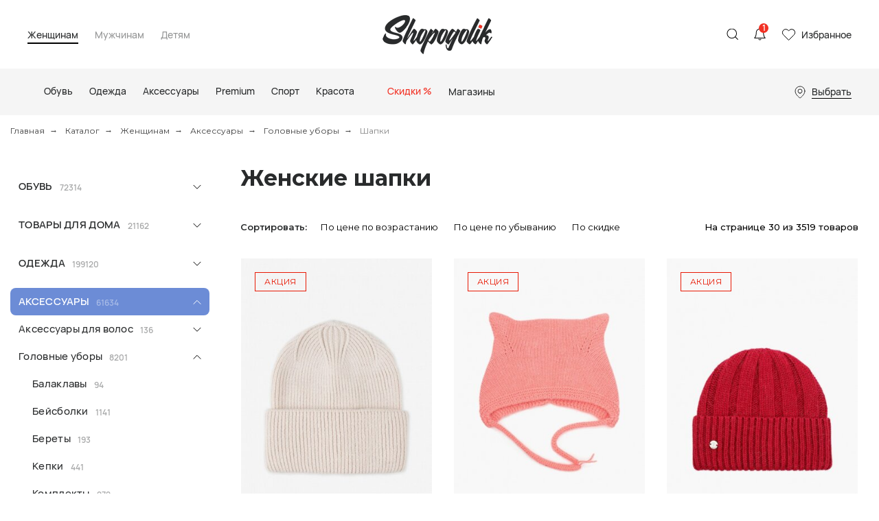

--- FILE ---
content_type: text/html; charset=UTF-8
request_url: https://shopogolik.club/catalog/zhenshchinam/aksessuary/golovnye-ubory/shapki
body_size: 43435
content:

<!DOCTYPE html>
<html lang="ru">
<head>

    <meta name="csrf-param" content="_frontendCSRF">
    <meta name="csrf-token" content="UmdUZGtLVEgEPzMnLChjOTUMOi4RAm0eEF8dXSoCJ2U.PTA2PQAscA==">

    <title>Женские шапки - купить в интернет-магазине с доставкой</title>
    <meta charset="UTF-8"/>
<meta name="viewport" content="width=device-width, user-scalable=no, initial-scale=1.0, maximum-scale=1.0, minimum-scale=1.0">
<meta http-equiv="X-UA-Compatible" content="ie=edge">
<link rel="shortcut icon" href="/statics/images/favicon.ico" type="image/x-icon" />
<link href="https://fonts.googleapis.com/css?family=Montserrat:200,300,400,500,600,700,800,900&amp;amp;subset=cyrillic-ext" rel="stylesheet">
<link rel="stylesheet" href="/statics/styles.css?v=14">

<style>

body {
    overflow-x: hidden !important;
}

</style>

    <meta name="description" content="Женские шапки - смотрите весь каталог в интернет-магазине Шопоголик. 400 000 товаров по акции со скидкой. Бесплатная доставка по по России. Оплата после примерки. 21 день на возврат. Заходите к нам!">
<link href="/catalog/zhenshchinam/aksessuary/golovnye-ubory/shapki" rel="self">
<link href="/catalog/zhenshchinam/aksessuary/golovnye-ubory/shapki?page=2" rel="next">
<link href="/catalog/zhenshchinam/aksessuary/golovnye-ubory/shapki?page=118" rel="last">
<link href="https://shopogolik.club/catalog/zhenshchinam/aksessuary/golovnye-ubory/shapki" rel="canonical">
    <!-- CSS for IE -->
    <!--[if lte IE 9]>
    <link rel="stylesheet" type="text/css" href="/statics/css/ie.css" />
    <![endif]-->


    <!-- HTML5 shim and Respond.js IE8 support of HTML5 elements and media queries -->
    <!--[if lt IE 9]>
    <script type='text/javascript' src="http://html5shiv.googlecode.com/svn/trunk/html5.js"></script>
    <script type='text/javascript' src="http://cdnjs.cloudflare.com/ajax/libs/respond.js/1.4.2/respond.js"></script>
    <![endif]-->

    
    <!-- Yandex Metrika -->
<!-- Yandex.Metrika counter -->
<script type="text/javascript" >
    (function(m,e,t,r,i,k,a){m[i]=m[i]||function(){(m[i].a=m[i].a||[]).push(arguments)};
        m[i].l=1*new Date();
        for (var j = 0; j < document.scripts.length; j++) {if (document.scripts[j].src === r) { return; }}
        k=e.createElement(t),a=e.getElementsByTagName(t)[0],k.async=1,k.src=r,a.parentNode.insertBefore(k,a)})
    (window, document, "script", "https://mc.yandex.ru/metrika/tag.js", "ym");

    ym(53638342, "init", {
        clickmap:true,
        trackLinks:true,
        accurateTrackBounce:true,
        webvisor:true,
        ecommerce:"dataLayer"
    });
</script>
<noscript><div><img src="https://mc.yandex.ru/watch/53638342" style="position:absolute; left:-9999px;" alt="" /></div></noscript>
<!-- /Yandex.Metrika counter -->
<!-- Yandex Metrika -->

<!-- Anti-flicker snippet (recommended)  -->

<!-- Yandex.РСЯ -->
<script>window.yaContextCb=window.yaContextCb||[]</script>
<script src="https://yandex.ru/ads/system/context.js" async></script>
<!-- Yandex.РСЯ -->

<!-- Yandex.Webmaster -->
<meta name="yandex-verification" content="e55da5647efdb9fa" />
<meta name="yandex-verification" content="d0736c75c03a92c5" />

<!-- Admitad -->
<meta name="verify-admitad" content="76e6a60399" />
<meta name="verify-admitad" content="21ecb2bb7e" />


<!-- Varioqub experiments -->
<script type="text/javascript">
    (function(e, x, pe, r, i, me, nt){
        e[i]=e[i]||function(){(e[i].a=e[i].a||[]).push(arguments)},
            me=x.createElement(pe),me.async=1,me.src=r,nt=x.getElementsByTagName(pe)[0],nt.parentNode.insertBefore(me,nt)})
    (window, document, 'script', 'https://abt.s3.yandex.net/expjs/latest/exp.js', 'ymab');
    ymab('metrika.53638342', 'init'/*, {clientFeatures}, {callback}*/);
</script>
        <script type="application/ld+json">
        {
            "@context": "https://schema.org",
            "@type": "Organization",
            "url": "https://shopogolik.club/",
            "logo": "https://shopogolik.club/statics/images/logo-main.png"
        }
    </script>
</head>
<body>

<!-- Yandex.RTB Везде - Полноэкранный - МОБ R-A-1585273-21 -->
<script>
    window.yaContextCb.push(() => {
        Ya.Context.AdvManager.render({
            "blockId": "R-A-1585273-21",
            "type": "fullscreen",
            "platform": "touch"
        })
    })
</script>
<!-- Yandex.RTB Везде - Полноэкранный - МОБ R-A-1585273-21 -->

<!-- Yandex.RTB Везде - Полноэкранный - ПК R-A-1585273-31 -->
<script>
    window.yaContextCb.push(()=>{
        Ya.Context.AdvManager.render({
            "blockId": "R-A-1585273-31",
            "type": "fullscreen",
            "platform": "desktop"
        })
    })
</script>
<!-- Yandex.RTB Везде - Полноэкранный - ПК R-A-1585273-31 -->

    
    <div class="app">
        <div class="main-wrapper">

            
<header class="header-v2">
    <div class="header-container">
        <div class="header-v2__inner">
            <div class="header-v2__button header-v2__button_menu-call hidden-lg-up" data-role="header-menu-call"><span></span></div>
            <div class="menu-v2__genders hidden-md-down">
                                    <input class="menu-v2__gender-input" type="radio" id="menu-v2-798-desktop" name="menu-v2-gender-desktop" data-role="menu-gender" data-id="menu-v2-798" checked >
                    <label class="menu-v2__gender-label" for="menu-v2-798-desktop">Женщинам</label>
                                    <input class="menu-v2__gender-input" type="radio" id="menu-v2-3-desktop" name="menu-v2-gender-desktop" data-role="menu-gender" data-id="menu-v2-3"  >
                    <label class="menu-v2__gender-label" for="menu-v2-3-desktop">Мужчинам</label>
                                    <input class="menu-v2__gender-input" type="radio" id="menu-v2-2140-desktop" name="menu-v2-gender-desktop" data-role="menu-gender" data-id="menu-v2-2140"  >
                    <label class="menu-v2__gender-label" for="menu-v2-2140-desktop">Детям</label>
                                <div class="menu-v2__container" data-role="menu-gender-container"></div>
            </div>
            <div class="header-v2__search">
    <div class="header-v2__button header-v2__button_search-call" data-role="header-search-call"></div>
    <div class="header-v2__search-hidden" data-role="header-search">
        <div class="header-v2__bg" data-role="header-search-close"></div>
        <!-- в атрибут action добавить адрес запроса для обычного поиска-->
                <div class="header-v2__search-form">
            <div class="header-v2__search-container">
                <div class="header-v2__search-input">
                    <!-- в атрибут data-action добавить адрес запроса для динамичсекого поиска-->
                    <input class="form__input form__input_search" type="search" placeholder="Что ищем?" data-role="header-search-input" data-action="/search/product">
                    <div class="header-v2__search-clear" data-role="header-search-clear"></div>
                </div>
                <button class="header-v2__search-submit" type="submit">Искать</button>
            </div>
            <div class="header-v2__search-results" data-role="header-search-results">
                <!-- вот эту часть отдаём в виде html-разметки-->
                <div class="header-v2__search-result">
                    <a href="#"><span class='text-gray'>свитер</span> женский</a>
                </div>
                <!-- окончание передаваемой html-разметки-->
            </div>
        </div>
    </div>
</div>            <a class="header-v2__logo" href="/"><img class="img" src="/statics/images/logo-new.png" alt="logo"></a>
            <div class="header-v2__notify-container">
                <div class="header-v2__button header-v2__button_notification" data-role="header-notify-call">
                    <!-- можно не выводить, если уведомлений нет-->
                    <div class="header-v2__counter" data-role="header-notify-counter">1</div>
                </div>
                <!-- сюда добавить action для отправки запроса на прочтение уведомлений-->
                <div class="header-v2__notify" data-role="header-notify" data-action="/">
                    <div class="header-v2__bg" data-role="header-notify-close"></div>
                    <div class="header-v2__notify-inner">
                        <div class="header-v2__notify-title">Уведомления
                            <!-- можно не выводить, если уведомлений нет-->
                            <div class="header-v2__notify-counter" data-role="header-notify-counter">1</div>
                        </div>
                        <div class="header-v2__notify-items">
                            <div class="header-v2__notify-item header-v2__notify-item_new" data-role="header-notify-item">
                                <div class="header-v2__notify-date">01.01.2025</div>
                                <div class="header-v2__notify-text">Каждый месяц разыгрываем купоны на 2000 руб. Для участия в роызгрыше - подпишитесь на уведомления ВК <a href="https://vk.com/app5898182_-145581314#s=1098605" target="_blank">здесь</a>.<span class="text-gray" data-role="header-notify-read" data-read=" [прочитанный]"> [непрочитанный]</span></div>
                            </div>
                            <div class="header-v2__notify-item" data-role="header-notify-item">
                                <div class="header-v2__notify-date">17.11.2022</div>
                                <div class="header-v2__notify-text">Добавили более 1,5 млн новых товаров! Приятных покупок.<span class="text-gray" data-role="header-notify-read" data-read=" [прочитанный]"> [прочитанный]</span></div>
                            </div>
                        </div>
                    </div>
                </div>
            </div>
            <a class="header-v2__button header-v2__button_favourite" href="/favourite">Избранное
                <div class="header-v2__counter" data-role="header-favourite" style="display:none;" >0</div>
            </a>
        </div>
    </div>
    <div class="header-v2__menu" data-role="header-menu">
        <div class="header-v2__bg" data-role="header-menu-close"></div>
        <div class="menu-v2">
            <div class="menu-v2__close" data-role="header-menu-close"></div>
            <div class="menu-v2__genders">
                                    <input class="menu-v2__gender-input" type="radio" id="menu-v2-798" name="menu-v2-gender" data-role="menu-gender" data-id="menu-v2-798" checked >
                    <label class="menu-v2__gender-label" for="menu-v2-798">Женщинам</label>
                                    <input class="menu-v2__gender-input" type="radio" id="menu-v2-3" name="menu-v2-gender" data-role="menu-gender" data-id="menu-v2-3"  >
                    <label class="menu-v2__gender-label" for="menu-v2-3">Мужчинам</label>
                                    <input class="menu-v2__gender-input" type="radio" id="menu-v2-2140" name="menu-v2-gender" data-role="menu-gender" data-id="menu-v2-2140"  >
                    <label class="menu-v2__gender-label" for="menu-v2-2140">Детям</label>
                            </div>
            <div class="menu-v2__container" data-role="menu-gender-container">
                <div>
                                            <nav class="menu-v2__inner d-none" data-role="menu-gender-inner" data-id="menu-v2-798">
                            <div class="menu-v2__item" data-role="menu-item">
                                <div class="menu-v2__name" data-role="menu-name">
                                                                        <div class="menu-v2__arrow" data-role="menu-arrow"></div>
                                </div>
                                <div class="menu-v2__elems" data-role="menu-elems">
                                    <div class="menu-v2__elems-container">
                                        <div class="menu-v2__elems-inner">
                                            <div class="menu-v2__elem menu-v2__elem_all">
                                                <a class="menu-v2__name-link" href="/catalog/woman/new">Все новинки</a>                                            </div>
                                            <div class="menu-v2__elems-inner_column">
                                                                                                    <div class="menu-v2__elem">
                                                        <a class="menu-v2__name-link" href="/catalog/zhenshchinam/obuv/new">Обувь</a>                                                    </div>
                                                                                                    <div class="menu-v2__elem">
                                                        <a class="menu-v2__name-link" href="/catalog/zhenshchinam/tovary-dlya-doma/new">Товары для дома</a>                                                    </div>
                                                                                                    <div class="menu-v2__elem">
                                                        <a class="menu-v2__name-link" href="/catalog/zhenshchinam/odezhda/new">Одежда</a>                                                    </div>
                                                                                                    <div class="menu-v2__elem">
                                                        <a class="menu-v2__name-link" href="/catalog/zhenshchinam/aksessuary/new">Аксессуары</a>                                                    </div>
                                                                                                    <div class="menu-v2__elem">
                                                        <a class="menu-v2__name-link" href="/catalog/zhenshchinam/premium/new">Premium</a>                                                    </div>
                                                                                                    <div class="menu-v2__elem">
                                                        <a class="menu-v2__name-link" href="/catalog/zhenshchinam/sport/new">Спорт</a>                                                    </div>
                                                                                                    <div class="menu-v2__elem">
                                                        <a class="menu-v2__name-link" href="/catalog/zhenshchinam/krasota/new">Красота</a>                                                    </div>
                                                                                                    <div class="menu-v2__elem">
                                                        <a class="menu-v2__name-link" href="/catalog/zhenshchinam/kancelyarskie-tovary/new">Канцелярские товары</a>                                                    </div>
                                                                                                    <div class="menu-v2__elem">
                                                        <a class="menu-v2__name-link" href="/catalog/zhenshchinam/bady-i-sportivnoe-pitanie/new">Бады и спортивное питание</a>                                                    </div>
                                                                                                    <div class="menu-v2__elem">
                                                        <a class="menu-v2__name-link" href="/catalog/zhenshchinam/aksessuary-dlya-avtomobilej/new">Аксессуары для автомобилей</a>                                                    </div>
                                                                                            </div>
                                        </div>
                                    </div>
                                </div>
                            </div>
                                                                                            <div class="menu-v2__item" data-role="menu-item">
                                    <div class="menu-v2__name" data-role="menu-name">
                                        <a class="menu-v2__name-link" href="/catalog/zhenshchinam/obuv"><svg class="menu-v2__icon" role="img" focusable="false"><use xlink:href="/statics/images/sprite-header.svg#shoes"></use>
                                            </svg>
                                            <span>Обувь</span></a>                                        <div class="menu-v2__arrow" data-role="menu-arrow"></div>
                                    </div>
                                    <div class="menu-v2__elems" data-role="menu-elems">
                                        <div class="menu-v2__elems-container">
                                            <div class="menu-v2__elems-inner">
                                                <div class="menu-v2__elem menu-v2__elem_all">
                                                    <a class="menu-v2__elem-link" href="/catalog/zhenshchinam/obuv">Вся обувь</a>
                                                </div>
                                                <div class="menu-v2__elems-inner_column">
                                                                                                            <div class="menu-v2__elem">
                                                            <a class="menu-v2__name-link" href="/catalog/zhenshchinam/obuv/baletki">Балетки</a>                                                        </div>
                                                                                                            <div class="menu-v2__elem">
                                                            <a class="menu-v2__name-link" href="/catalog/zhenshchinam/obuv/bosonozhki">Босоножки</a>                                                        </div>
                                                                                                            <div class="menu-v2__elem">
                                                            <a class="menu-v2__name-link" href="/catalog/zhenshchinam/obuv/botilony">Ботильоны</a>                                                        </div>
                                                                                                            <div class="menu-v2__elem">
                                                            <a class="menu-v2__name-link" href="/catalog/zhenshchinam/obuv/botinki">Ботинки</a>                                                        </div>
                                                                                                            <div class="menu-v2__elem">
                                                            <a class="menu-v2__name-link" href="/catalog/zhenshchinam/obuv/vechernyaya-obuv">Вечерняя обувь</a>                                                        </div>
                                                                                                            <div class="menu-v2__elem">
                                                            <a class="menu-v2__name-link" href="/catalog/zhenshchinam/obuv/dutaya-obuv">Дутая обувь</a>                                                        </div>
                                                                                                            <div class="menu-v2__elem">
                                                            <a class="menu-v2__name-link" href="/catalog/zhenshchinam/obuv/domashnyaya-obuv">Домашняя обувь</a>                                                        </div>
                                                                                                            <div class="menu-v2__elem">
                                                            <a class="menu-v2__name-link" href="/catalog/zhenshchinam/obuv/kazaki">Казаки</a>                                                        </div>
                                                                                                            <div class="menu-v2__elem">
                                                            <a class="menu-v2__name-link" href="/catalog/zhenshchinam/obuv/krossovki-i-kedy">Кроссовки и кеды</a>                                                        </div>
                                                                                                            <div class="menu-v2__elem">
                                                            <a class="menu-v2__name-link" href="/catalog/zhenshchinam/obuv/mokasiny-i-topsajdery">Мокасины и топсайдеры</a>                                                        </div>
                                                                                                            <div class="menu-v2__elem">
                                                            <a class="menu-v2__name-link" href="/catalog/zhenshchinam/obuv/obuv-s-uvelichennoj-polnotoj">Обувь с увеличенной полнотой</a>                                                        </div>
                                                                                                            <div class="menu-v2__elem">
                                                            <a class="menu-v2__name-link" href="/catalog/zhenshchinam/obuv/rezinovaya-obuv">Резиновая обувь</a>                                                        </div>
                                                                                                            <div class="menu-v2__elem">
                                                            <a class="menu-v2__name-link" href="/catalog/zhenshchinam/obuv/sabo-i-myuli">Сабо и мюли</a>                                                        </div>
                                                                                                            <div class="menu-v2__elem">
                                                            <a class="menu-v2__name-link" href="/catalog/zhenshchinam/obuv/sandalii">Сандалии</a>                                                        </div>
                                                                                                            <div class="menu-v2__elem">
                                                            <a class="menu-v2__name-link" href="/catalog/zhenshchinam/obuv/sapogi">Сапоги</a>                                                        </div>
                                                                                                            <div class="menu-v2__elem">
                                                            <a class="menu-v2__name-link" href="/catalog/zhenshchinam/obuv/slipony">Слипоны</a>                                                        </div>
                                                                                                            <div class="menu-v2__elem">
                                                            <a class="menu-v2__name-link" href="/catalog/zhenshchinam/obuv/tufli">Туфли</a>                                                        </div>
                                                                                                            <div class="menu-v2__elem">
                                                            <a class="menu-v2__name-link" href="/catalog/zhenshchinam/obuv/uhod-za-obuvyu">Уход за обувью</a>                                                        </div>
                                                                                                            <div class="menu-v2__elem">
                                                            <a class="menu-v2__name-link" href="/catalog/zhenshchinam/obuv/espadrili">Эспадрильи</a>                                                        </div>
                                                                                                            <div class="menu-v2__elem">
                                                            <a class="menu-v2__name-link" href="/catalog/zhenshchinam/obuv/shnurki">Шнурки</a>                                                        </div>
                                                                                                    </div>
                                            </div>
                                        </div>
                                    </div>
                                </div>
                                                                                                                            <div class="menu-v2__item" data-role="menu-item">
                                    <div class="menu-v2__name" data-role="menu-name">
                                        <a class="menu-v2__name-link" href="/catalog/zhenshchinam/odezhda"><svg class="menu-v2__icon" role="img" focusable="false"><use xlink:href="/statics/images/sprite-header.svg#clothes"></use>
                                            </svg>
                                            <span>Одежда</span></a>                                        <div class="menu-v2__arrow" data-role="menu-arrow"></div>
                                    </div>
                                    <div class="menu-v2__elems" data-role="menu-elems">
                                        <div class="menu-v2__elems-container">
                                            <div class="menu-v2__elems-inner">
                                                <div class="menu-v2__elem menu-v2__elem_all">
                                                    <a class="menu-v2__elem-link" href="/catalog/zhenshchinam/odezhda">Вся одежда</a>
                                                </div>
                                                <div class="menu-v2__elems-inner_column">
                                                                                                            <div class="menu-v2__elem">
                                                            <a class="menu-v2__name-link" href="/catalog/zhenshchinam/odezhda/bluzy-i-rubashki">Блузы и рубашки</a>                                                        </div>
                                                                                                            <div class="menu-v2__elem">
                                                            <a class="menu-v2__name-link" href="/catalog/zhenshchinam/odezhda/bodi">Боди</a>                                                        </div>
                                                                                                            <div class="menu-v2__elem">
                                                            <a class="menu-v2__name-link" href="/catalog/zhenshchinam/odezhda/bryuki">Брюки</a>                                                        </div>
                                                                                                            <div class="menu-v2__elem">
                                                            <a class="menu-v2__name-link" href="/catalog/zhenshchinam/odezhda/verhnyaya-odezhda">Верхняя одежда</a>                                                        </div>
                                                                                                            <div class="menu-v2__elem">
                                                            <a class="menu-v2__name-link" href="/catalog/zhenshchinam/odezhda/vyazanye-kostyumy">Вязаные костюмы</a>                                                        </div>
                                                                                                            <div class="menu-v2__elem">
                                                            <a class="menu-v2__name-link" href="/catalog/zhenshchinam/odezhda/dzhempery-svitery-i-kardigany">Джемперы, свитеры и кардиганы</a>                                                        </div>
                                                                                                            <div class="menu-v2__elem">
                                                            <a class="menu-v2__name-link" href="/catalog/zhenshchinam/odezhda/dzhinsy">Джинсы</a>                                                        </div>
                                                                                                            <div class="menu-v2__elem">
                                                            <a class="menu-v2__name-link" href="/catalog/zhenshchinam/odezhda/domashnyaya-odezhda">Домашняя одежда</a>                                                        </div>
                                                                                                            <div class="menu-v2__elem">
                                                            <a class="menu-v2__name-link" href="/catalog/zhenshchinam/odezhda/kombinezony">Комбинезоны</a>                                                        </div>
                                                                                                            <div class="menu-v2__elem">
                                                            <a class="menu-v2__name-link" href="/catalog/zhenshchinam/odezhda/kupalniki-i-plyazhnaya-odezhda">Купальники и пляжная одежда</a>                                                        </div>
                                                                                                            <div class="menu-v2__elem">
                                                            <a class="menu-v2__name-link" href="/catalog/zhenshchinam/odezhda/nizhnee-bele">Нижнее белье</a>                                                        </div>
                                                                                                            <div class="menu-v2__elem">
                                                            <a class="menu-v2__name-link" href="/catalog/zhenshchinam/odezhda/noski-chulki-i-kolgotki">Носки, чулки и колготки</a>                                                        </div>
                                                                                                            <div class="menu-v2__elem">
                                                            <a class="menu-v2__name-link" href="/catalog/zhenshchinam/odezhda/odezhda-bolshih-razmerov">Одежда больших размеров</a>                                                        </div>
                                                                                                            <div class="menu-v2__elem">
                                                            <a class="menu-v2__name-link" href="/catalog/zhenshchinam/odezhda/odezhda-dlya-beremennyh">Одежда для беременных</a>                                                        </div>
                                                                                                            <div class="menu-v2__elem">
                                                            <a class="menu-v2__name-link" href="/catalog/zhenshchinam/odezhda/pidzhaki-i-kostyumy">Пиджаки и костюмы</a>                                                        </div>
                                                                                                            <div class="menu-v2__elem">
                                                            <a class="menu-v2__name-link" href="/catalog/zhenshchinam/odezhda/platya-i-sarafany">Платья и сарафаны</a>                                                        </div>
                                                                                                            <div class="menu-v2__elem">
                                                            <a class="menu-v2__name-link" href="/catalog/zhenshchinam/odezhda/plyazhnye-platya-i-tuniki">Пляжные платья и туники</a>                                                        </div>
                                                                                                            <div class="menu-v2__elem">
                                                            <a class="menu-v2__name-link" href="/catalog/zhenshchinam/odezhda/sportivnye-kostyumy">Спортивные костюмы</a>                                                        </div>
                                                                                                            <div class="menu-v2__elem">
                                                            <a class="menu-v2__name-link" href="/catalog/zhenshchinam/odezhda/topy-i-majki">Топы и майки</a>                                                        </div>
                                                                                                            <div class="menu-v2__elem">
                                                            <a class="menu-v2__name-link" href="/catalog/zhenshchinam/odezhda/uhod-za-odezhdoj">Уход за одеждой</a>                                                        </div>
                                                                                                            <div class="menu-v2__elem">
                                                            <a class="menu-v2__name-link" href="/catalog/zhenshchinam/odezhda/futbolki-i-polo">Футболки и поло</a>                                                        </div>
                                                                                                            <div class="menu-v2__elem">
                                                            <a class="menu-v2__name-link" href="/catalog/zhenshchinam/odezhda/hudi-i-svitshoty">Худи и свитшоты</a>                                                        </div>
                                                                                                            <div class="menu-v2__elem">
                                                            <a class="menu-v2__name-link" href="/catalog/zhenshchinam/odezhda/shorty">Шорты</a>                                                        </div>
                                                                                                            <div class="menu-v2__elem">
                                                            <a class="menu-v2__name-link" href="/catalog/zhenshchinam/odezhda/yubki">Юбки</a>                                                        </div>
                                                                                                    </div>
                                            </div>
                                        </div>
                                    </div>
                                </div>
                                                                                            <div class="menu-v2__item" data-role="menu-item">
                                    <div class="menu-v2__name" data-role="menu-name">
                                        <a class="menu-v2__name-link" href="/catalog/zhenshchinam/aksessuary"><svg class="menu-v2__icon" role="img" focusable="false"><use xlink:href="/statics/images/sprite-header.svg#backpack"></use>
                                            </svg>
                                            <span>Аксессуары</span></a>                                        <div class="menu-v2__arrow" data-role="menu-arrow"></div>
                                    </div>
                                    <div class="menu-v2__elems" data-role="menu-elems">
                                        <div class="menu-v2__elems-container">
                                            <div class="menu-v2__elems-inner">
                                                <div class="menu-v2__elem menu-v2__elem_all">
                                                    <a class="menu-v2__elem-link" href="/catalog/zhenshchinam/aksessuary">Все аксессуары</a>
                                                </div>
                                                <div class="menu-v2__elems-inner_column">
                                                                                                            <div class="menu-v2__elem">
                                                            <a class="menu-v2__name-link" href="/catalog/zhenshchinam/aksessuary/aksessuary-dlya-volos">Аксессуары для волос</a>                                                        </div>
                                                                                                            <div class="menu-v2__elem">
                                                            <a class="menu-v2__name-link" href="/catalog/zhenshchinam/aksessuary/golovnye-ubory">Головные уборы</a>                                                        </div>
                                                                                                            <div class="menu-v2__elem">
                                                            <a class="menu-v2__name-link" href="/catalog/zhenshchinam/aksessuary/zashchitnye-maski">Защитные маски</a>                                                        </div>
                                                                                                            <div class="menu-v2__elem">
                                                            <a class="menu-v2__name-link" href="/catalog/zhenshchinam/aksessuary/zonty">Зонты</a>                                                        </div>
                                                                                                            <div class="menu-v2__elem">
                                                            <a class="menu-v2__name-link" href="/catalog/zhenshchinam/aksessuary/klyuchnicy-i-breloki">Ключницы и брелоки</a>                                                        </div>
                                                                                                            <div class="menu-v2__elem">
                                                            <a class="menu-v2__name-link" href="/catalog/zhenshchinam/aksessuary/koshelki-i-vizitnicy">Кошельки и визитницы</a>                                                        </div>
                                                                                                            <div class="menu-v2__elem">
                                                            <a class="menu-v2__name-link" href="/catalog/zhenshchinam/aksessuary/oblozhki-dlya-dokumentov">Обложки для документов</a>                                                        </div>
                                                                                                            <div class="menu-v2__elem">
                                                            <a class="menu-v2__name-link" href="/catalog/zhenshchinam/aksessuary/ochki">Очки</a>                                                        </div>
                                                                                                            <div class="menu-v2__elem">
                                                            <a class="menu-v2__name-link" href="/catalog/zhenshchinam/aksessuary/perchatki-i-varezhki">Перчатки и варежки</a>                                                        </div>
                                                                                                            <div class="menu-v2__elem">
                                                            <a class="menu-v2__name-link" href="/catalog/zhenshchinam/aksessuary/platki-i-sharfy">Платки и шарфы</a>                                                        </div>
                                                                                                            <div class="menu-v2__elem">
                                                            <a class="menu-v2__name-link" href="/catalog/zhenshchinam/aksessuary/remni-i-poyasa">Ремни и пояса</a>                                                        </div>
                                                                                                            <div class="menu-v2__elem">
                                                            <a class="menu-v2__name-link" href="/catalog/zhenshchinam/aksessuary/ryukzaki">Рюкзаки</a>                                                        </div>
                                                                                                            <div class="menu-v2__elem">
                                                            <a class="menu-v2__name-link" href="/catalog/zhenshchinam/aksessuary/sumki">Сумки</a>                                                        </div>
                                                                                                            <div class="menu-v2__elem">
                                                            <a class="menu-v2__name-link" href="/catalog/zhenshchinam/aksessuary/ukrasheniya">Украшения</a>                                                        </div>
                                                                                                            <div class="menu-v2__elem">
                                                            <a class="menu-v2__name-link" href="/catalog/zhenshchinam/aksessuary/chasy">Часы</a>                                                        </div>
                                                                                                            <div class="menu-v2__elem">
                                                            <a class="menu-v2__name-link" href="/catalog/zhenshchinam/aksessuary/chemodany-i-dorozhnye-sumki">Чемоданы и дорожные сумки</a>                                                        </div>
                                                                                                            <div class="menu-v2__elem">
                                                            <a class="menu-v2__name-link" href="/catalog/zhenshchinam/aksessuary/chehly-dlya-telefonov">Чехлы для телефонов</a>                                                        </div>
                                                                                                    </div>
                                            </div>
                                        </div>
                                    </div>
                                </div>
                                                                                            <div class="menu-v2__item" data-role="menu-item">
                                    <div class="menu-v2__name" data-role="menu-name">
                                        <a class="menu-v2__name-link" href="/catalog/zhenshchinam/premium"><svg class="menu-v2__icon" role="img" focusable="false"><use xlink:href="/statics/images/sprite-header.svg#diamond"></use>
                                            </svg>
                                            <span>Premium</span></a>                                        <div class="menu-v2__arrow" data-role="menu-arrow"></div>
                                    </div>
                                    <div class="menu-v2__elems" data-role="menu-elems">
                                        <div class="menu-v2__elems-container">
                                            <div class="menu-v2__elems-inner">
                                                <div class="menu-v2__elem menu-v2__elem_all">
                                                    <a class="menu-v2__elem-link" href="/catalog/zhenshchinam/premium">Весь premium</a>
                                                </div>
                                                <div class="menu-v2__elems-inner_column">
                                                                                                            <div class="menu-v2__elem">
                                                            <a class="menu-v2__name-link" href="/catalog/zhenshchinam/premium/obuv">Обувь</a>                                                        </div>
                                                                                                            <div class="menu-v2__elem">
                                                            <a class="menu-v2__name-link" href="/catalog/zhenshchinam/premium/odezhda">Одежда</a>                                                        </div>
                                                                                                            <div class="menu-v2__elem">
                                                            <a class="menu-v2__name-link" href="/catalog/zhenshchinam/premium/aksessuary">Аксессуары</a>                                                        </div>
                                                                                                    </div>
                                            </div>
                                        </div>
                                    </div>
                                </div>
                                                                                            <div class="menu-v2__item" data-role="menu-item">
                                    <div class="menu-v2__name" data-role="menu-name">
                                        <a class="menu-v2__name-link" href="/catalog/zhenshchinam/sport"><svg class="menu-v2__icon" role="img" focusable="false"><use xlink:href="/statics/images/sprite-header.svg#ball"></use>
                                            </svg>
                                            <span>Спорт</span></a>                                        <div class="menu-v2__arrow" data-role="menu-arrow"></div>
                                    </div>
                                    <div class="menu-v2__elems" data-role="menu-elems">
                                        <div class="menu-v2__elems-container">
                                            <div class="menu-v2__elems-inner">
                                                <div class="menu-v2__elem menu-v2__elem_all">
                                                    <a class="menu-v2__elem-link" href="/catalog/zhenshchinam/sport">Весь спорт</a>
                                                </div>
                                                <div class="menu-v2__elems-inner_column">
                                                                                                            <div class="menu-v2__elem">
                                                            <a class="menu-v2__name-link" href="/catalog/zhenshchinam/sport/vse-sportivnye-tovary">Все спортивные товары</a>                                                        </div>
                                                                                                            <div class="menu-v2__elem">
                                                            <a class="menu-v2__name-link" href="/catalog/zhenshchinam/sport/basketbol">Баскетбол</a>                                                        </div>
                                                                                                            <div class="menu-v2__elem">
                                                            <a class="menu-v2__name-link" href="/catalog/zhenshchinam/sport/beg">Бег</a>                                                        </div>
                                                                                                            <div class="menu-v2__elem">
                                                            <a class="menu-v2__name-link" href="/catalog/zhenshchinam/sport/velosport">Велоспорт</a>                                                        </div>
                                                                                                            <div class="menu-v2__elem">
                                                            <a class="menu-v2__name-link" href="/catalog/zhenshchinam/sport/volejbol">Волейбол</a>                                                        </div>
                                                                                                            <div class="menu-v2__elem">
                                                            <a class="menu-v2__name-link" href="/catalog/zhenshchinam/sport/gornye-lyzhi-i-snoubord">Горные лыжи и сноуборд</a>                                                        </div>
                                                                                                            <div class="menu-v2__elem">
                                                            <a class="menu-v2__name-link" href="/catalog/zhenshchinam/sport/edinoborstva">Единоборства</a>                                                        </div>
                                                                                                            <div class="menu-v2__elem">
                                                            <a class="menu-v2__name-link" href="/catalog/zhenshchinam/sport/plavanie">Плавание</a>                                                        </div>
                                                                                                            <div class="menu-v2__elem">
                                                            <a class="menu-v2__name-link" href="/catalog/zhenshchinam/sport/skejtbord">Скейтборд</a>                                                        </div>
                                                                                                            <div class="menu-v2__elem">
                                                            <a class="menu-v2__name-link" href="/catalog/zhenshchinam/sport/tancy-i-joga">Танцы и йога</a>                                                        </div>
                                                                                                            <div class="menu-v2__elem">
                                                            <a class="menu-v2__name-link" href="/catalog/zhenshchinam/sport/tennis">Теннис</a>                                                        </div>
                                                                                                            <div class="menu-v2__elem">
                                                            <a class="menu-v2__name-link" href="/catalog/zhenshchinam/sport/treking-i-turizm">Трекинг и туризм</a>                                                        </div>
                                                                                                            <div class="menu-v2__elem">
                                                            <a class="menu-v2__name-link" href="/catalog/zhenshchinam/sport/fitnes">Фитнес</a>                                                        </div>
                                                                                                            <div class="menu-v2__elem">
                                                            <a class="menu-v2__name-link" href="/catalog/zhenshchinam/sport/futbol">Футбол</a>                                                        </div>
                                                                                                    </div>
                                            </div>
                                        </div>
                                    </div>
                                </div>
                                                                                            <div class="menu-v2__item" data-role="menu-item">
                                    <div class="menu-v2__name" data-role="menu-name">
                                        <a class="menu-v2__name-link" href="/catalog/zhenshchinam/krasota"><svg class="menu-v2__icon" role="img" focusable="false"><use xlink:href="/statics/images/sprite-header.svg#parfume"></use>
                                            </svg>
                                            <span>Красота</span></a>                                        <div class="menu-v2__arrow" data-role="menu-arrow"></div>
                                    </div>
                                    <div class="menu-v2__elems" data-role="menu-elems">
                                        <div class="menu-v2__elems-container">
                                            <div class="menu-v2__elems-inner">
                                                <div class="menu-v2__elem menu-v2__elem_all">
                                                    <a class="menu-v2__elem-link" href="/catalog/zhenshchinam/krasota">Вся красота</a>
                                                </div>
                                                <div class="menu-v2__elems-inner_column">
                                                                                                            <div class="menu-v2__elem">
                                                            <a class="menu-v2__name-link" href="/catalog/zhenshchinam/krasota/nabory-i-podarki">Наборы и подарки</a>                                                        </div>
                                                                                                            <div class="menu-v2__elem">
                                                            <a class="menu-v2__name-link" href="/catalog/zhenshchinam/krasota/volosy">Волосы</a>                                                        </div>
                                                                                                            <div class="menu-v2__elem">
                                                            <a class="menu-v2__name-link" href="/catalog/zhenshchinam/krasota/solncezashchitnye-sredstva-i-avtozagary">Солнцезащитные средства и автозагары</a>                                                        </div>
                                                                                                            <div class="menu-v2__elem">
                                                            <a class="menu-v2__name-link" href="/catalog/zhenshchinam/krasota/aptechnaya-kosmetika">Аптечная косметика</a>                                                        </div>
                                                                                                            <div class="menu-v2__elem">
                                                            <a class="menu-v2__name-link" href="/catalog/zhenshchinam/krasota/makiyazh">Макияж</a>                                                        </div>
                                                                                                            <div class="menu-v2__elem">
                                                            <a class="menu-v2__name-link" href="/catalog/zhenshchinam/krasota/manikyur-i-pedikyur">Маникюр и педикюр</a>                                                        </div>
                                                                                                            <div class="menu-v2__elem">
                                                            <a class="menu-v2__name-link" href="/catalog/zhenshchinam/krasota/parfyumeriya">Парфюмерия</a>                                                        </div>
                                                                                                            <div class="menu-v2__elem">
                                                            <a class="menu-v2__name-link" href="/catalog/zhenshchinam/krasota/tehnika-dlya-krasoty-i-zdorovya">Техника для красоты и здоровья</a>                                                        </div>
                                                                                                            <div class="menu-v2__elem">
                                                            <a class="menu-v2__name-link" href="/catalog/zhenshchinam/krasota/uhod-za-kozhej">Уход за кожей</a>                                                        </div>
                                                                                                            <div class="menu-v2__elem">
                                                            <a class="menu-v2__name-link" href="/catalog/zhenshchinam/krasota/uhod-za-polostyu-rta">Уход за полостью рта</a>                                                        </div>
                                                                                                            <div class="menu-v2__elem">
                                                            <a class="menu-v2__name-link" href="/catalog/zhenshchinam/krasota/telo">Тело</a>                                                        </div>
                                                                                                            <div class="menu-v2__elem">
                                                            <a class="menu-v2__name-link" href="/catalog/zhenshchinam/krasota/uhod-i-kosmetika-dlya-detej">Уход и косметика для детей</a>                                                        </div>
                                                                                                    </div>
                                            </div>
                                        </div>
                                    </div>
                                </div>
                                                                                                                                                        <div class="menu-v2__item" data-role="menu-item">
                                <div class="menu-v2__name" data-role="menu-name">
                                                                        <div class="menu-v2__arrow" data-role="menu-arrow"></div>
                                </div>
                                <div class="menu-v2__elems" data-role="menu-elems">
                                    <div class="menu-v2__elems-container">
                                        <div class="menu-v2__elems-inner">
                                            <div class="menu-v2__elem menu-v2__elem_all">
                                                                                            </div>
                                            <div class="menu-v2__elems-inner_column">
                                                                                                    <div class="menu-v2__elem">
                                                        <a class="menu-v2__name-link" href="/catalog/tovary-dlya-doma/posuda-i-aksessuary">Посуда и аксессуары</a>                                                    </div>
                                                                                                    <div class="menu-v2__elem">
                                                        <a class="menu-v2__name-link" href="/catalog/tovary-dlya-doma/tekstil">Текстиль</a>                                                    </div>
                                                                                                    <div class="menu-v2__elem">
                                                        <a class="menu-v2__name-link" href="/catalog/tovary-dlya-doma/aksessuary-dlya-vannoj">Аксессуары для ванной</a>                                                    </div>
                                                                                                    <div class="menu-v2__elem">
                                                        <a class="menu-v2__name-link" href="/catalog/tovary-dlya-doma/oformlenie-interera">Оформление интерьера</a>                                                    </div>
                                                                                                    <div class="menu-v2__elem">
                                                        <a class="menu-v2__name-link" href="/catalog/tovary-dlya-doma/hranenie-veshchej">Хранение вещей</a>                                                    </div>
                                                                                            </div>
                                        </div>
                                    </div>
                                </div>
                            </div>
                            <div class="menu-v2__item" data-role="menu-item">
                                <div class="menu-v2__name menu-v2__name_sale" data-role="menu-name">
                                    <a class="menu-v2__name-link" href="/catalog/woman/discount"><svg class="menu-v2__icon" role="img" focusable="false"><use xlink:href="/statics/images/sprite-header.svg#sale"></use>
                                            </svg>
                                            <span>Скидки %</span></a>                                    <div class="menu-v2__arrow" data-role="menu-arrow"></div>
                                </div>
                                <div class="menu-v2__elems" data-role="menu-elems">
                                    <div class="menu-v2__elems-container">
                                        <div class="menu-v2__elems-inner">
                                            <div class="menu-v2__elem menu-v2__elem_all">
                                                <a class="menu-v2__elem-link" href="/catalog/woman/discount">Все товары со скидками</a>                                            </div>
                                            <div class="menu-v2__elems-inner_column">
                                                                                                    <div class="menu-v2__elem">
                                                        <a class="menu-v2__name-link" href="/catalog/zhenshchinam/obuv/discount">Обувь</a>                                                    </div>
                                                                                                    <div class="menu-v2__elem">
                                                        <a class="menu-v2__name-link" href="/catalog/zhenshchinam/tovary-dlya-doma/discount">Товары для дома</a>                                                    </div>
                                                                                                    <div class="menu-v2__elem">
                                                        <a class="menu-v2__name-link" href="/catalog/zhenshchinam/odezhda/discount">Одежда</a>                                                    </div>
                                                                                                    <div class="menu-v2__elem">
                                                        <a class="menu-v2__name-link" href="/catalog/zhenshchinam/aksessuary/discount">Аксессуары</a>                                                    </div>
                                                                                                    <div class="menu-v2__elem">
                                                        <a class="menu-v2__name-link" href="/catalog/zhenshchinam/premium/discount">Premium</a>                                                    </div>
                                                                                                    <div class="menu-v2__elem">
                                                        <a class="menu-v2__name-link" href="/catalog/zhenshchinam/sport/discount">Спорт</a>                                                    </div>
                                                                                                    <div class="menu-v2__elem">
                                                        <a class="menu-v2__name-link" href="/catalog/zhenshchinam/krasota/discount">Красота</a>                                                    </div>
                                                                                                    <div class="menu-v2__elem">
                                                        <a class="menu-v2__name-link" href="/catalog/zhenshchinam/kancelyarskie-tovary/discount">Канцелярские товары</a>                                                    </div>
                                                                                                    <div class="menu-v2__elem">
                                                        <a class="menu-v2__name-link" href="/catalog/zhenshchinam/bady-i-sportivnoe-pitanie/discount">Бады и спортивное питание</a>                                                    </div>
                                                                                                    <div class="menu-v2__elem">
                                                        <a class="menu-v2__name-link" href="/catalog/zhenshchinam/aksessuary-dlya-avtomobilej/discount">Аксессуары для автомобилей</a>                                                    </div>
                                                                                            </div>
                                        </div>
                                    </div>
                                </div>
                            </div>
                        </nav>
                                            <nav class="menu-v2__inner d-none" data-role="menu-gender-inner" data-id="menu-v2-3">
                            <div class="menu-v2__item" data-role="menu-item">
                                <div class="menu-v2__name" data-role="menu-name">
                                                                        <div class="menu-v2__arrow" data-role="menu-arrow"></div>
                                </div>
                                <div class="menu-v2__elems" data-role="menu-elems">
                                    <div class="menu-v2__elems-container">
                                        <div class="menu-v2__elems-inner">
                                            <div class="menu-v2__elem menu-v2__elem_all">
                                                <a class="menu-v2__name-link" href="/catalog/man/new">Все новинки</a>                                            </div>
                                            <div class="menu-v2__elems-inner_column">
                                                                                                    <div class="menu-v2__elem">
                                                        <a class="menu-v2__name-link" href="/catalog/muzhchinam/obuv/new">Обувь</a>                                                    </div>
                                                                                                    <div class="menu-v2__elem">
                                                        <a class="menu-v2__name-link" href="/catalog/muzhchinam/tovary-dlya-doma/new">Товары для дома</a>                                                    </div>
                                                                                                    <div class="menu-v2__elem">
                                                        <a class="menu-v2__name-link" href="/catalog/muzhchinam/odezhda/new">Одежда</a>                                                    </div>
                                                                                                    <div class="menu-v2__elem">
                                                        <a class="menu-v2__name-link" href="/catalog/muzhchinam/aksessuary/new">Аксессуары</a>                                                    </div>
                                                                                                    <div class="menu-v2__elem">
                                                        <a class="menu-v2__name-link" href="/catalog/muzhchinam/premium/new">Premium</a>                                                    </div>
                                                                                                    <div class="menu-v2__elem">
                                                        <a class="menu-v2__name-link" href="/catalog/muzhchinam/sport/new">Спорт</a>                                                    </div>
                                                                                                    <div class="menu-v2__elem">
                                                        <a class="menu-v2__name-link" href="/catalog/muzhchinam/krasota/new">Красота</a>                                                    </div>
                                                                                                    <div class="menu-v2__elem">
                                                        <a class="menu-v2__name-link" href="/catalog/muzhchinam/kancelyarskie-tovary/new">Канцелярские товары</a>                                                    </div>
                                                                                                    <div class="menu-v2__elem">
                                                        <a class="menu-v2__name-link" href="/catalog/muzhchinam/bady-i-sportivnoe-pitanie/new">Бады и спортивное питание</a>                                                    </div>
                                                                                            </div>
                                        </div>
                                    </div>
                                </div>
                            </div>
                                                                                            <div class="menu-v2__item" data-role="menu-item">
                                    <div class="menu-v2__name" data-role="menu-name">
                                        <a class="menu-v2__name-link" href="/catalog/muzhchinam/obuv"><svg class="menu-v2__icon" role="img" focusable="false"><use xlink:href="/statics/images/sprite-header.svg#shoes"></use>
                                            </svg>
                                            <span>Обувь</span></a>                                        <div class="menu-v2__arrow" data-role="menu-arrow"></div>
                                    </div>
                                    <div class="menu-v2__elems" data-role="menu-elems">
                                        <div class="menu-v2__elems-container">
                                            <div class="menu-v2__elems-inner">
                                                <div class="menu-v2__elem menu-v2__elem_all">
                                                    <a class="menu-v2__elem-link" href="/catalog/muzhchinam/obuv">Вся обувь</a>
                                                </div>
                                                <div class="menu-v2__elems-inner_column">
                                                                                                            <div class="menu-v2__elem">
                                                            <a class="menu-v2__name-link" href="/catalog/muzhchinam/obuv/botinki">Ботинки</a>                                                        </div>
                                                                                                            <div class="menu-v2__elem">
                                                            <a class="menu-v2__name-link" href="/catalog/muzhchinam/obuv/domashnyaya-obuv">Домашняя обувь</a>                                                        </div>
                                                                                                            <div class="menu-v2__elem">
                                                            <a class="menu-v2__name-link" href="/catalog/muzhchinam/obuv/krossovki-i-kedy">Кроссовки и кеды</a>                                                        </div>
                                                                                                            <div class="menu-v2__elem">
                                                            <a class="menu-v2__name-link" href="/catalog/muzhchinam/obuv/mokasiny-i-topsajdery">Мокасины и топсайдеры</a>                                                        </div>
                                                                                                            <div class="menu-v2__elem">
                                                            <a class="menu-v2__name-link" href="/catalog/muzhchinam/obuv/rezinovaya-obuv">Резиновая обувь</a>                                                        </div>
                                                                                                            <div class="menu-v2__elem">
                                                            <a class="menu-v2__name-link" href="/catalog/muzhchinam/obuv/sabo">Сабо</a>                                                        </div>
                                                                                                            <div class="menu-v2__elem">
                                                            <a class="menu-v2__name-link" href="/catalog/muzhchinam/obuv/sandalii">Сандалии</a>                                                        </div>
                                                                                                            <div class="menu-v2__elem">
                                                            <a class="menu-v2__name-link" href="/catalog/muzhchinam/obuv/sapogi">Сапоги </a>                                                        </div>
                                                                                                            <div class="menu-v2__elem">
                                                            <a class="menu-v2__name-link" href="/catalog/muzhchinam/obuv/slipony">Слипоны</a>                                                        </div>
                                                                                                            <div class="menu-v2__elem">
                                                            <a class="menu-v2__name-link" href="/catalog/muzhchinam/obuv/tufli">Туфли</a>                                                        </div>
                                                                                                            <div class="menu-v2__elem">
                                                            <a class="menu-v2__name-link" href="/catalog/muzhchinam/obuv/uhod-za-obuvyu">Уход за обувью</a>                                                        </div>
                                                                                                            <div class="menu-v2__elem">
                                                            <a class="menu-v2__name-link" href="/catalog/muzhchinam/obuv/espadrili">Эспадрильи</a>                                                        </div>
                                                                                                            <div class="menu-v2__elem">
                                                            <a class="menu-v2__name-link" href="/catalog/muzhchinam/obuv/shnurki">Шнурки</a>                                                        </div>
                                                                                                    </div>
                                            </div>
                                        </div>
                                    </div>
                                </div>
                                                                                                                            <div class="menu-v2__item" data-role="menu-item">
                                    <div class="menu-v2__name" data-role="menu-name">
                                        <a class="menu-v2__name-link" href="/catalog/muzhchinam/odezhda"><svg class="menu-v2__icon" role="img" focusable="false"><use xlink:href="/statics/images/sprite-header.svg#clothes"></use>
                                            </svg>
                                            <span>Одежда</span></a>                                        <div class="menu-v2__arrow" data-role="menu-arrow"></div>
                                    </div>
                                    <div class="menu-v2__elems" data-role="menu-elems">
                                        <div class="menu-v2__elems-container">
                                            <div class="menu-v2__elems-inner">
                                                <div class="menu-v2__elem menu-v2__elem_all">
                                                    <a class="menu-v2__elem-link" href="/catalog/muzhchinam/odezhda">Вся одежда</a>
                                                </div>
                                                <div class="menu-v2__elems-inner_column">
                                                                                                            <div class="menu-v2__elem">
                                                            <a class="menu-v2__name-link" href="/catalog/muzhchinam/odezhda/bryuki">Брюки</a>                                                        </div>
                                                                                                            <div class="menu-v2__elem">
                                                            <a class="menu-v2__name-link" href="/catalog/muzhchinam/odezhda/verhnyaya-odezhda">Верхняя одежда</a>                                                        </div>
                                                                                                            <div class="menu-v2__elem">
                                                            <a class="menu-v2__name-link" href="/catalog/muzhchinam/odezhda/dzhempery-svitery-i-kardigany">Джемперы, свитеры и кардиганы</a>                                                        </div>
                                                                                                            <div class="menu-v2__elem">
                                                            <a class="menu-v2__name-link" href="/catalog/muzhchinam/odezhda/dzhinsy">Джинсы</a>                                                        </div>
                                                                                                            <div class="menu-v2__elem">
                                                            <a class="menu-v2__name-link" href="/catalog/muzhchinam/odezhda/domashnyaya-odezhda">Домашняя одежда</a>                                                        </div>
                                                                                                            <div class="menu-v2__elem">
                                                            <a class="menu-v2__name-link" href="/catalog/muzhchinam/odezhda/kombinezony">Комбинезоны</a>                                                        </div>
                                                                                                            <div class="menu-v2__elem">
                                                            <a class="menu-v2__name-link" href="/catalog/muzhchinam/odezhda/majki">Майки</a>                                                        </div>
                                                                                                            <div class="menu-v2__elem">
                                                            <a class="menu-v2__name-link" href="/catalog/muzhchinam/odezhda/nizhnee-bele">Нижнее белье</a>                                                        </div>
                                                                                                            <div class="menu-v2__elem">
                                                            <a class="menu-v2__name-link" href="/catalog/muzhchinam/odezhda/noski-i-getry">Носки и гетры</a>                                                        </div>
                                                                                                            <div class="menu-v2__elem">
                                                            <a class="menu-v2__name-link" href="/catalog/muzhchinam/odezhda/odezhda-bolshih-razmerov">Одежда больших размеров</a>                                                        </div>
                                                                                                            <div class="menu-v2__elem">
                                                            <a class="menu-v2__name-link" href="/catalog/muzhchinam/odezhda/pidzhaki-i-kostyumy">Пиджаки и костюмы</a>                                                        </div>
                                                                                                            <div class="menu-v2__elem">
                                                            <a class="menu-v2__name-link" href="/catalog/muzhchinam/odezhda/plavki-i-shorty-dlya-plavaniya">Плавки и шорты для плавания</a>                                                        </div>
                                                                                                            <div class="menu-v2__elem">
                                                            <a class="menu-v2__name-link" href="/catalog/muzhchinam/odezhda/rubashki">Рубашки</a>                                                        </div>
                                                                                                            <div class="menu-v2__elem">
                                                            <a class="menu-v2__name-link" href="/catalog/muzhchinam/odezhda/sportivnye-kostyumy">Спортивные костюмы</a>                                                        </div>
                                                                                                            <div class="menu-v2__elem">
                                                            <a class="menu-v2__name-link" href="/catalog/muzhchinam/odezhda/termobele">Термобелье</a>                                                        </div>
                                                                                                            <div class="menu-v2__elem">
                                                            <a class="menu-v2__name-link" href="/catalog/muzhchinam/odezhda/uhod-za-odezhdoj">Уход за одеждой</a>                                                        </div>
                                                                                                            <div class="menu-v2__elem">
                                                            <a class="menu-v2__name-link" href="/catalog/muzhchinam/odezhda/futbolki-i-polo">Футболки и поло</a>                                                        </div>
                                                                                                            <div class="menu-v2__elem">
                                                            <a class="menu-v2__name-link" href="/catalog/muzhchinam/odezhda/hudi-i-svitshoty">Худи и свитшоты</a>                                                        </div>
                                                                                                            <div class="menu-v2__elem">
                                                            <a class="menu-v2__name-link" href="/catalog/muzhchinam/odezhda/shorty">Шорты</a>                                                        </div>
                                                                                                    </div>
                                            </div>
                                        </div>
                                    </div>
                                </div>
                                                                                            <div class="menu-v2__item" data-role="menu-item">
                                    <div class="menu-v2__name" data-role="menu-name">
                                        <a class="menu-v2__name-link" href="/catalog/muzhchinam/aksessuary"><svg class="menu-v2__icon" role="img" focusable="false"><use xlink:href="/statics/images/sprite-header.svg#backpack"></use>
                                            </svg>
                                            <span>Аксессуары</span></a>                                        <div class="menu-v2__arrow" data-role="menu-arrow"></div>
                                    </div>
                                    <div class="menu-v2__elems" data-role="menu-elems">
                                        <div class="menu-v2__elems-container">
                                            <div class="menu-v2__elems-inner">
                                                <div class="menu-v2__elem menu-v2__elem_all">
                                                    <a class="menu-v2__elem-link" href="/catalog/muzhchinam/aksessuary">Все аксессуары</a>
                                                </div>
                                                <div class="menu-v2__elems-inner_column">
                                                                                                            <div class="menu-v2__elem">
                                                            <a class="menu-v2__name-link" href="/catalog/muzhchinam/aksessuary/galstuki-i-zaponki">Галстуки и запонки</a>                                                        </div>
                                                                                                            <div class="menu-v2__elem">
                                                            <a class="menu-v2__name-link" href="/catalog/muzhchinam/aksessuary/golovnye-ubory">Головные уборы</a>                                                        </div>
                                                                                                            <div class="menu-v2__elem">
                                                            <a class="menu-v2__name-link" href="/catalog/muzhchinam/aksessuary/zashchitnye-maski">Защитные маски</a>                                                        </div>
                                                                                                            <div class="menu-v2__elem">
                                                            <a class="menu-v2__name-link" href="/catalog/muzhchinam/aksessuary/zonty">Зонты</a>                                                        </div>
                                                                                                            <div class="menu-v2__elem">
                                                            <a class="menu-v2__name-link" href="/catalog/muzhchinam/aksessuary/klyuchnicy-i-breloki">Ключницы и брелоки</a>                                                        </div>
                                                                                                            <div class="menu-v2__elem">
                                                            <a class="menu-v2__name-link" href="/catalog/muzhchinam/aksessuary/koshelki-i-vizitnicy">Кошельки и визитницы</a>                                                        </div>
                                                                                                            <div class="menu-v2__elem">
                                                            <a class="menu-v2__name-link" href="/catalog/muzhchinam/aksessuary/oblozhki-dlya-dokumentov">Обложки для документов</a>                                                        </div>
                                                                                                            <div class="menu-v2__elem">
                                                            <a class="menu-v2__name-link" href="/catalog/muzhchinam/aksessuary/ochki">Очки</a>                                                        </div>
                                                                                                            <div class="menu-v2__elem">
                                                            <a class="menu-v2__name-link" href="/catalog/muzhchinam/aksessuary/perchatki-i-varezhki">Перчатки и варежки</a>                                                        </div>
                                                                                                            <div class="menu-v2__elem">
                                                            <a class="menu-v2__name-link" href="/catalog/muzhchinam/aksessuary/remni-i-podtyazhki">Ремни и подтяжки</a>                                                        </div>
                                                                                                            <div class="menu-v2__elem">
                                                            <a class="menu-v2__name-link" href="/catalog/muzhchinam/aksessuary/ryukzaki">Рюкзаки</a>                                                        </div>
                                                                                                            <div class="menu-v2__elem">
                                                            <a class="menu-v2__name-link" href="/catalog/muzhchinam/aksessuary/sumki">Сумки</a>                                                        </div>
                                                                                                            <div class="menu-v2__elem">
                                                            <a class="menu-v2__name-link" href="/catalog/muzhchinam/aksessuary/ukrasheniya">Украшения</a>                                                        </div>
                                                                                                            <div class="menu-v2__elem">
                                                            <a class="menu-v2__name-link" href="/catalog/muzhchinam/aksessuary/chasy">Часы</a>                                                        </div>
                                                                                                            <div class="menu-v2__elem">
                                                            <a class="menu-v2__name-link" href="/catalog/muzhchinam/aksessuary/chemodany-i-dorozhnye-sumki">Чемоданы и дорожные сумки</a>                                                        </div>
                                                                                                            <div class="menu-v2__elem">
                                                            <a class="menu-v2__name-link" href="/catalog/muzhchinam/aksessuary/chehly-dlya-telefonov">Чехлы для телефонов</a>                                                        </div>
                                                                                                            <div class="menu-v2__elem">
                                                            <a class="menu-v2__name-link" href="/catalog/muzhchinam/aksessuary/sharfy-i-platki">Шарфы и платки</a>                                                        </div>
                                                                                                    </div>
                                            </div>
                                        </div>
                                    </div>
                                </div>
                                                                                            <div class="menu-v2__item" data-role="menu-item">
                                    <div class="menu-v2__name" data-role="menu-name">
                                        <a class="menu-v2__name-link" href="/catalog/muzhchinam/premium"><svg class="menu-v2__icon" role="img" focusable="false"><use xlink:href="/statics/images/sprite-header.svg#diamond"></use>
                                            </svg>
                                            <span>Premium</span></a>                                        <div class="menu-v2__arrow" data-role="menu-arrow"></div>
                                    </div>
                                    <div class="menu-v2__elems" data-role="menu-elems">
                                        <div class="menu-v2__elems-container">
                                            <div class="menu-v2__elems-inner">
                                                <div class="menu-v2__elem menu-v2__elem_all">
                                                    <a class="menu-v2__elem-link" href="/catalog/muzhchinam/premium">Весь premium</a>
                                                </div>
                                                <div class="menu-v2__elems-inner_column">
                                                                                                            <div class="menu-v2__elem">
                                                            <a class="menu-v2__name-link" href="/catalog/muzhchinam/premium/obuv">Обувь</a>                                                        </div>
                                                                                                            <div class="menu-v2__elem">
                                                            <a class="menu-v2__name-link" href="/catalog/muzhchinam/premium/odezhda">Одежда</a>                                                        </div>
                                                                                                            <div class="menu-v2__elem">
                                                            <a class="menu-v2__name-link" href="/catalog/muzhchinam/premium/aksessuary">Аксессуары</a>                                                        </div>
                                                                                                    </div>
                                            </div>
                                        </div>
                                    </div>
                                </div>
                                                                                            <div class="menu-v2__item" data-role="menu-item">
                                    <div class="menu-v2__name" data-role="menu-name">
                                        <a class="menu-v2__name-link" href="/catalog/muzhchinam/sport"><svg class="menu-v2__icon" role="img" focusable="false"><use xlink:href="/statics/images/sprite-header.svg#ball"></use>
                                            </svg>
                                            <span>Спорт</span></a>                                        <div class="menu-v2__arrow" data-role="menu-arrow"></div>
                                    </div>
                                    <div class="menu-v2__elems" data-role="menu-elems">
                                        <div class="menu-v2__elems-container">
                                            <div class="menu-v2__elems-inner">
                                                <div class="menu-v2__elem menu-v2__elem_all">
                                                    <a class="menu-v2__elem-link" href="/catalog/muzhchinam/sport">Весь спорт</a>
                                                </div>
                                                <div class="menu-v2__elems-inner_column">
                                                                                                            <div class="menu-v2__elem">
                                                            <a class="menu-v2__name-link" href="/catalog/muzhchinam/sport/vse-sportivnye-tovary">Все спортивные товары</a>                                                        </div>
                                                                                                            <div class="menu-v2__elem">
                                                            <a class="menu-v2__name-link" href="/catalog/muzhchinam/sport/basketbol">Баскетбол</a>                                                        </div>
                                                                                                            <div class="menu-v2__elem">
                                                            <a class="menu-v2__name-link" href="/catalog/muzhchinam/sport/beg">Бег</a>                                                        </div>
                                                                                                            <div class="menu-v2__elem">
                                                            <a class="menu-v2__name-link" href="/catalog/muzhchinam/sport/velosport">Велоспорт</a>                                                        </div>
                                                                                                            <div class="menu-v2__elem">
                                                            <a class="menu-v2__name-link" href="/catalog/muzhchinam/sport/volejbol">Волейбол</a>                                                        </div>
                                                                                                            <div class="menu-v2__elem">
                                                            <a class="menu-v2__name-link" href="/catalog/muzhchinam/sport/gornye-lyzhi-i-snoubord">Горные лыжи и сноуборд</a>                                                        </div>
                                                                                                            <div class="menu-v2__elem">
                                                            <a class="menu-v2__name-link" href="/catalog/muzhchinam/sport/edinoborstva">Единоборства</a>                                                        </div>
                                                                                                            <div class="menu-v2__elem">
                                                            <a class="menu-v2__name-link" href="/catalog/muzhchinam/sport/plavanie">Плавание</a>                                                        </div>
                                                                                                            <div class="menu-v2__elem">
                                                            <a class="menu-v2__name-link" href="/catalog/muzhchinam/sport/skejtbord">Скейтборд</a>                                                        </div>
                                                                                                            <div class="menu-v2__elem">
                                                            <a class="menu-v2__name-link" href="/catalog/muzhchinam/sport/tancy-i-joga">Танцы и йога</a>                                                        </div>
                                                                                                            <div class="menu-v2__elem">
                                                            <a class="menu-v2__name-link" href="/catalog/muzhchinam/sport/tennis">Теннис</a>                                                        </div>
                                                                                                            <div class="menu-v2__elem">
                                                            <a class="menu-v2__name-link" href="/catalog/muzhchinam/sport/treking-i-turizm">Трекинг и туризм</a>                                                        </div>
                                                                                                            <div class="menu-v2__elem">
                                                            <a class="menu-v2__name-link" href="/catalog/muzhchinam/sport/fitnes">Фитнес</a>                                                        </div>
                                                                                                            <div class="menu-v2__elem">
                                                            <a class="menu-v2__name-link" href="/catalog/muzhchinam/sport/futbol">Футбол</a>                                                        </div>
                                                                                                    </div>
                                            </div>
                                        </div>
                                    </div>
                                </div>
                                                                                            <div class="menu-v2__item" data-role="menu-item">
                                    <div class="menu-v2__name" data-role="menu-name">
                                        <a class="menu-v2__name-link" href="/catalog/muzhchinam/krasota"><svg class="menu-v2__icon" role="img" focusable="false"><use xlink:href="/statics/images/sprite-header.svg#parfume"></use>
                                            </svg>
                                            <span>Красота</span></a>                                        <div class="menu-v2__arrow" data-role="menu-arrow"></div>
                                    </div>
                                    <div class="menu-v2__elems" data-role="menu-elems">
                                        <div class="menu-v2__elems-container">
                                            <div class="menu-v2__elems-inner">
                                                <div class="menu-v2__elem menu-v2__elem_all">
                                                    <a class="menu-v2__elem-link" href="/catalog/muzhchinam/krasota">Вся красота</a>
                                                </div>
                                                <div class="menu-v2__elems-inner_column">
                                                                                                            <div class="menu-v2__elem">
                                                            <a class="menu-v2__name-link" href="/catalog/muzhchinam/krasota/nabory">Наборы</a>                                                        </div>
                                                                                                            <div class="menu-v2__elem">
                                                            <a class="menu-v2__name-link" href="/catalog/muzhchinam/krasota/volosy">Волосы</a>                                                        </div>
                                                                                                            <div class="menu-v2__elem">
                                                            <a class="menu-v2__name-link" href="/catalog/muzhchinam/krasota/solncezashchitnye-sredstva-i-avtozagary">Солнцезащитные средства и автозагары</a>                                                        </div>
                                                                                                            <div class="menu-v2__elem">
                                                            <a class="menu-v2__name-link" href="/catalog/muzhchinam/krasota/aptechnaya-kosmetika">Аптечная косметика</a>                                                        </div>
                                                                                                            <div class="menu-v2__elem">
                                                            <a class="menu-v2__name-link" href="/catalog/muzhchinam/krasota/lico">Лицо</a>                                                        </div>
                                                                                                            <div class="menu-v2__elem">
                                                            <a class="menu-v2__name-link" href="/catalog/muzhchinam/krasota/manikyur-i-pedikyur">Маникюр и педикюр</a>                                                        </div>
                                                                                                            <div class="menu-v2__elem">
                                                            <a class="menu-v2__name-link" href="/catalog/muzhchinam/krasota/parfyumeriya">Парфюмерия</a>                                                        </div>
                                                                                                            <div class="menu-v2__elem">
                                                            <a class="menu-v2__name-link" href="/catalog/muzhchinam/krasota/strizhka-i-brite">Стрижка и бритье</a>                                                        </div>
                                                                                                            <div class="menu-v2__elem">
                                                            <a class="menu-v2__name-link" href="/catalog/muzhchinam/krasota/telo">Тело</a>                                                        </div>
                                                                                                            <div class="menu-v2__elem">
                                                            <a class="menu-v2__name-link" href="/catalog/muzhchinam/krasota/uhod-za-polostyu-rta">Уход за полостью рта</a>                                                        </div>
                                                                                                    </div>
                                            </div>
                                        </div>
                                    </div>
                                </div>
                                                                                                                        <div class="menu-v2__item" data-role="menu-item">
                                <div class="menu-v2__name" data-role="menu-name">
                                                                        <div class="menu-v2__arrow" data-role="menu-arrow"></div>
                                </div>
                                <div class="menu-v2__elems" data-role="menu-elems">
                                    <div class="menu-v2__elems-container">
                                        <div class="menu-v2__elems-inner">
                                            <div class="menu-v2__elem menu-v2__elem_all">
                                                                                            </div>
                                            <div class="menu-v2__elems-inner_column">
                                                                                                    <div class="menu-v2__elem">
                                                        <a class="menu-v2__name-link" href="/catalog/tovary-dlya-doma/posuda-i-aksessuary">Посуда и аксессуары</a>                                                    </div>
                                                                                                    <div class="menu-v2__elem">
                                                        <a class="menu-v2__name-link" href="/catalog/tovary-dlya-doma/tekstil">Текстиль</a>                                                    </div>
                                                                                                    <div class="menu-v2__elem">
                                                        <a class="menu-v2__name-link" href="/catalog/tovary-dlya-doma/aksessuary-dlya-vannoj">Аксессуары для ванной</a>                                                    </div>
                                                                                                    <div class="menu-v2__elem">
                                                        <a class="menu-v2__name-link" href="/catalog/tovary-dlya-doma/oformlenie-interera">Оформление интерьера</a>                                                    </div>
                                                                                                    <div class="menu-v2__elem">
                                                        <a class="menu-v2__name-link" href="/catalog/tovary-dlya-doma/hranenie-veshchej">Хранение вещей</a>                                                    </div>
                                                                                            </div>
                                        </div>
                                    </div>
                                </div>
                            </div>
                            <div class="menu-v2__item" data-role="menu-item">
                                <div class="menu-v2__name menu-v2__name_sale" data-role="menu-name">
                                    <a class="menu-v2__name-link" href="/catalog/man/discount"><svg class="menu-v2__icon" role="img" focusable="false"><use xlink:href="/statics/images/sprite-header.svg#sale"></use>
                                            </svg>
                                            <span>Скидки %</span></a>                                    <div class="menu-v2__arrow" data-role="menu-arrow"></div>
                                </div>
                                <div class="menu-v2__elems" data-role="menu-elems">
                                    <div class="menu-v2__elems-container">
                                        <div class="menu-v2__elems-inner">
                                            <div class="menu-v2__elem menu-v2__elem_all">
                                                <a class="menu-v2__elem-link" href="/catalog/man/discount">Все товары со скидками</a>                                            </div>
                                            <div class="menu-v2__elems-inner_column">
                                                                                                    <div class="menu-v2__elem">
                                                        <a class="menu-v2__name-link" href="/catalog/muzhchinam/obuv/discount">Обувь</a>                                                    </div>
                                                                                                    <div class="menu-v2__elem">
                                                        <a class="menu-v2__name-link" href="/catalog/muzhchinam/tovary-dlya-doma/discount">Товары для дома</a>                                                    </div>
                                                                                                    <div class="menu-v2__elem">
                                                        <a class="menu-v2__name-link" href="/catalog/muzhchinam/odezhda/discount">Одежда</a>                                                    </div>
                                                                                                    <div class="menu-v2__elem">
                                                        <a class="menu-v2__name-link" href="/catalog/muzhchinam/aksessuary/discount">Аксессуары</a>                                                    </div>
                                                                                                    <div class="menu-v2__elem">
                                                        <a class="menu-v2__name-link" href="/catalog/muzhchinam/premium/discount">Premium</a>                                                    </div>
                                                                                                    <div class="menu-v2__elem">
                                                        <a class="menu-v2__name-link" href="/catalog/muzhchinam/sport/discount">Спорт</a>                                                    </div>
                                                                                                    <div class="menu-v2__elem">
                                                        <a class="menu-v2__name-link" href="/catalog/muzhchinam/krasota/discount">Красота</a>                                                    </div>
                                                                                                    <div class="menu-v2__elem">
                                                        <a class="menu-v2__name-link" href="/catalog/muzhchinam/kancelyarskie-tovary/discount">Канцелярские товары</a>                                                    </div>
                                                                                                    <div class="menu-v2__elem">
                                                        <a class="menu-v2__name-link" href="/catalog/muzhchinam/bady-i-sportivnoe-pitanie/discount">Бады и спортивное питание</a>                                                    </div>
                                                                                            </div>
                                        </div>
                                    </div>
                                </div>
                            </div>
                        </nav>
                                            <nav class="menu-v2__inner d-none" data-role="menu-gender-inner" data-id="menu-v2-2140">
                            <div class="menu-v2__item" data-role="menu-item">
                                <div class="menu-v2__name" data-role="menu-name">
                                                                        <div class="menu-v2__arrow" data-role="menu-arrow"></div>
                                </div>
                                <div class="menu-v2__elems" data-role="menu-elems">
                                    <div class="menu-v2__elems-container">
                                        <div class="menu-v2__elems-inner">
                                            <div class="menu-v2__elem menu-v2__elem_all">
                                                <a class="menu-v2__name-link" href="/catalog/children/new">Все новинки</a>                                            </div>
                                            <div class="menu-v2__elems-inner_column">
                                                                                                    <div class="menu-v2__elem">
                                                        <a class="menu-v2__name-link" href="/catalog/detyam/devochkam/new">Девочкам</a>                                                    </div>
                                                                                                    <div class="menu-v2__elem">
                                                        <a class="menu-v2__name-link" href="/catalog/detyam/malchikam/new">Мальчикам</a>                                                    </div>
                                                                                                    <div class="menu-v2__elem">
                                                        <a class="menu-v2__name-link" href="/catalog/detyam/malysham/new">Малышам</a>                                                    </div>
                                                                                                    <div class="menu-v2__elem">
                                                        <a class="menu-v2__name-link" href="/catalog/detyam/igrushki/new">Игрушки</a>                                                    </div>
                                                                                                    <div class="menu-v2__elem">
                                                        <a class="menu-v2__name-link" href="/catalog/detyam/kancelyarskie-tovary/new">Канцелярские товары</a>                                                    </div>
                                                                                            </div>
                                        </div>
                                    </div>
                                </div>
                            </div>
                                                                                            <div class="menu-v2__item" data-role="menu-item">
                                    <div class="menu-v2__name" data-role="menu-name">
                                        <a class="menu-v2__name-link" href="/catalog/detyam/devochkam"><svg class="menu-v2__icon" role="img" focusable="false"><use xlink:href="/statics/images/sprite-header.svg#girls"></use>
                                            </svg>
                                            <span>Девочкам</span></a>                                        <div class="menu-v2__arrow" data-role="menu-arrow"></div>
                                    </div>
                                    <div class="menu-v2__elems" data-role="menu-elems">
                                        <div class="menu-v2__elems-container">
                                            <div class="menu-v2__elems-inner">
                                                <div class="menu-v2__elem menu-v2__elem_all">
                                                    <a class="menu-v2__elem-link" href="/catalog/detyam/devochkam">Вся девочкам</a>
                                                </div>
                                                <div class="menu-v2__elems-inner_column">
                                                                                                            <div class="menu-v2__elem">
                                                            <a class="menu-v2__name-link" href="/catalog/detyam/devochkam/obuv">Обувь</a>                                                        </div>
                                                                                                            <div class="menu-v2__elem">
                                                            <a class="menu-v2__name-link" href="/catalog/detyam/devochkam/odezhda">Одежда</a>                                                        </div>
                                                                                                            <div class="menu-v2__elem">
                                                            <a class="menu-v2__name-link" href="/catalog/detyam/devochkam/aksessuary">Аксессуары </a>                                                        </div>
                                                                                                            <div class="menu-v2__elem">
                                                            <a class="menu-v2__name-link" href="/catalog/detyam/devochkam/sport">Спорт</a>                                                        </div>
                                                                                                    </div>
                                            </div>
                                        </div>
                                    </div>
                                </div>
                                                                                            <div class="menu-v2__item" data-role="menu-item">
                                    <div class="menu-v2__name" data-role="menu-name">
                                        <a class="menu-v2__name-link" href="/catalog/detyam/malchikam"><svg class="menu-v2__icon" role="img" focusable="false"><use xlink:href="/statics/images/sprite-header.svg#boys"></use>
                                            </svg>
                                            <span>Мальчикам</span></a>                                        <div class="menu-v2__arrow" data-role="menu-arrow"></div>
                                    </div>
                                    <div class="menu-v2__elems" data-role="menu-elems">
                                        <div class="menu-v2__elems-container">
                                            <div class="menu-v2__elems-inner">
                                                <div class="menu-v2__elem menu-v2__elem_all">
                                                    <a class="menu-v2__elem-link" href="/catalog/detyam/malchikam">Вся мальчикам</a>
                                                </div>
                                                <div class="menu-v2__elems-inner_column">
                                                                                                            <div class="menu-v2__elem">
                                                            <a class="menu-v2__name-link" href="/catalog/detyam/malchikam/obuv">Обувь</a>                                                        </div>
                                                                                                            <div class="menu-v2__elem">
                                                            <a class="menu-v2__name-link" href="/catalog/detyam/malchikam/odezhda">Одежда</a>                                                        </div>
                                                                                                            <div class="menu-v2__elem">
                                                            <a class="menu-v2__name-link" href="/catalog/detyam/malchikam/aksessuary">Аксессуары</a>                                                        </div>
                                                                                                            <div class="menu-v2__elem">
                                                            <a class="menu-v2__name-link" href="/catalog/detyam/malchikam/sport">Спорт</a>                                                        </div>
                                                                                                    </div>
                                            </div>
                                        </div>
                                    </div>
                                </div>
                                                                                            <div class="menu-v2__item" data-role="menu-item">
                                    <div class="menu-v2__name" data-role="menu-name">
                                        <a class="menu-v2__name-link" href="/catalog/detyam/malysham"><svg class="menu-v2__icon" role="img" focusable="false"><use xlink:href="/statics/images/sprite-header.svg#baby"></use>
                                            </svg>
                                            <span>Малышам</span></a>                                        <div class="menu-v2__arrow" data-role="menu-arrow"></div>
                                    </div>
                                    <div class="menu-v2__elems" data-role="menu-elems">
                                        <div class="menu-v2__elems-container">
                                            <div class="menu-v2__elems-inner">
                                                <div class="menu-v2__elem menu-v2__elem_all">
                                                    <a class="menu-v2__elem-link" href="/catalog/detyam/malysham">Вся малышам</a>
                                                </div>
                                                <div class="menu-v2__elems-inner_column">
                                                                                                            <div class="menu-v2__elem">
                                                            <a class="menu-v2__name-link" href="/catalog/detyam/malysham/odezhda">Одежда</a>                                                        </div>
                                                                                                            <div class="menu-v2__elem">
                                                            <a class="menu-v2__name-link" href="/catalog/detyam/malysham/obuv">Обувь</a>                                                        </div>
                                                                                                            <div class="menu-v2__elem">
                                                            <a class="menu-v2__name-link" href="/catalog/detyam/malysham/aksessuary">Аксессуары</a>                                                        </div>
                                                                                                    </div>
                                            </div>
                                        </div>
                                    </div>
                                </div>
                                                                                            <div class="menu-v2__item" data-role="menu-item">
                                    <div class="menu-v2__name" data-role="menu-name">
                                        <a class="menu-v2__name-link" href="/catalog/detyam/igrushki"><svg class="menu-v2__icon" role="img" focusable="false"><use xlink:href="/statics/images/sprite-header.svg#toys"></use>
                                            </svg>
                                            <span>Игрушки</span></a>                                        <div class="menu-v2__arrow" data-role="menu-arrow"></div>
                                    </div>
                                    <div class="menu-v2__elems" data-role="menu-elems">
                                        <div class="menu-v2__elems-container">
                                            <div class="menu-v2__elems-inner">
                                                <div class="menu-v2__elem menu-v2__elem_all">
                                                    <a class="menu-v2__elem-link" href="/catalog/detyam/igrushki">Вся игрушки</a>
                                                </div>
                                                <div class="menu-v2__elems-inner_column">
                                                                                                            <div class="menu-v2__elem">
                                                            <a class="menu-v2__name-link" href="/catalog/detyam/igrushki/igrovye-nabory">Игровые наборы</a>                                                        </div>
                                                                                                            <div class="menu-v2__elem">
                                                            <a class="menu-v2__name-link" href="/catalog/detyam/igrushki/igrushki-dlya-malyshej">Игрушки для малышей</a>                                                        </div>
                                                                                                            <div class="menu-v2__elem">
                                                            <a class="menu-v2__name-link" href="/catalog/detyam/igrushki/igrushechnoe-oruzhie">Игрушечное оружие</a>                                                        </div>
                                                                                                            <div class="menu-v2__elem">
                                                            <a class="menu-v2__name-link" href="/catalog/detyam/igrushki/konstruktory">Конструкторы</a>                                                        </div>
                                                                                                            <div class="menu-v2__elem">
                                                            <a class="menu-v2__name-link" href="/catalog/detyam/igrushki/kukly">Куклы</a>                                                        </div>
                                                                                                            <div class="menu-v2__elem">
                                                            <a class="menu-v2__name-link" href="/catalog/detyam/igrushki/myagkie-igrushki">Мягкие игрушки</a>                                                        </div>
                                                                                                            <div class="menu-v2__elem">
                                                            <a class="menu-v2__name-link" href="/catalog/detyam/igrushki/nastolnye-igry">Настольные игры </a>                                                        </div>
                                                                                                            <div class="menu-v2__elem">
                                                            <a class="menu-v2__name-link" href="/catalog/detyam/igrushki/razvivayushchie-igrushki">Развивающие игрушки</a>                                                        </div>
                                                                                                            <div class="menu-v2__elem">
                                                            <a class="menu-v2__name-link" href="/catalog/detyam/igrushki/roboty">Роботы</a>                                                        </div>
                                                                                                            <div class="menu-v2__elem">
                                                            <a class="menu-v2__name-link" href="/catalog/detyam/igrushki/sportivnyj-inventar">Спортивный инвентарь</a>                                                        </div>
                                                                                                            <div class="menu-v2__elem">
                                                            <a class="menu-v2__name-link" href="/catalog/detyam/igrushki/transport">Транспорт</a>                                                        </div>
                                                                                                            <div class="menu-v2__elem">
                                                            <a class="menu-v2__name-link" href="/catalog/detyam/igrushki/figurki">Фигурки</a>                                                        </div>
                                                                                                    </div>
                                            </div>
                                        </div>
                                    </div>
                                </div>
                                                                                        <div class="menu-v2__item" data-role="menu-item">
                                <div class="menu-v2__name" data-role="menu-name">
                                                                        <div class="menu-v2__arrow" data-role="menu-arrow"></div>
                                </div>
                                <div class="menu-v2__elems" data-role="menu-elems">
                                    <div class="menu-v2__elems-container">
                                        <div class="menu-v2__elems-inner">
                                            <div class="menu-v2__elem menu-v2__elem_all">
                                                                                            </div>
                                            <div class="menu-v2__elems-inner_column">
                                                                                                    <div class="menu-v2__elem">
                                                        <a class="menu-v2__name-link" href="/catalog/tovary-dlya-doma/posuda-i-aksessuary">Посуда и аксессуары</a>                                                    </div>
                                                                                                    <div class="menu-v2__elem">
                                                        <a class="menu-v2__name-link" href="/catalog/tovary-dlya-doma/tekstil">Текстиль</a>                                                    </div>
                                                                                                    <div class="menu-v2__elem">
                                                        <a class="menu-v2__name-link" href="/catalog/tovary-dlya-doma/aksessuary-dlya-vannoj">Аксессуары для ванной</a>                                                    </div>
                                                                                                    <div class="menu-v2__elem">
                                                        <a class="menu-v2__name-link" href="/catalog/tovary-dlya-doma/oformlenie-interera">Оформление интерьера</a>                                                    </div>
                                                                                                    <div class="menu-v2__elem">
                                                        <a class="menu-v2__name-link" href="/catalog/tovary-dlya-doma/hranenie-veshchej">Хранение вещей</a>                                                    </div>
                                                                                            </div>
                                        </div>
                                    </div>
                                </div>
                            </div>
                            <div class="menu-v2__item" data-role="menu-item">
                                <div class="menu-v2__name menu-v2__name_sale" data-role="menu-name">
                                    <a class="menu-v2__name-link" href="/catalog/children/discount"><svg class="menu-v2__icon" role="img" focusable="false"><use xlink:href="/statics/images/sprite-header.svg#sale"></use>
                                            </svg>
                                            <span>Скидки %</span></a>                                    <div class="menu-v2__arrow" data-role="menu-arrow"></div>
                                </div>
                                <div class="menu-v2__elems" data-role="menu-elems">
                                    <div class="menu-v2__elems-container">
                                        <div class="menu-v2__elems-inner">
                                            <div class="menu-v2__elem menu-v2__elem_all">
                                                <a class="menu-v2__elem-link" href="/catalog/children/discount">Все товары со скидками</a>                                            </div>
                                            <div class="menu-v2__elems-inner_column">
                                                                                                    <div class="menu-v2__elem">
                                                        <a class="menu-v2__name-link" href="/catalog/detyam/devochkam/discount">Девочкам</a>                                                    </div>
                                                                                                    <div class="menu-v2__elem">
                                                        <a class="menu-v2__name-link" href="/catalog/detyam/malchikam/discount">Мальчикам</a>                                                    </div>
                                                                                                    <div class="menu-v2__elem">
                                                        <a class="menu-v2__name-link" href="/catalog/detyam/malysham/discount">Малышам</a>                                                    </div>
                                                                                                    <div class="menu-v2__elem">
                                                        <a class="menu-v2__name-link" href="/catalog/detyam/igrushki/discount">Игрушки</a>                                                    </div>
                                                                                                    <div class="menu-v2__elem">
                                                        <a class="menu-v2__name-link" href="/catalog/detyam/kancelyarskie-tovary/discount">Канцелярские товары</a>                                                    </div>
                                                                                            </div>
                                        </div>
                                    </div>
                                </div>
                            </div>
                        </nav>
                                    </div>
                <div class="menu-v2__inner menu-v2__inner_second" data-role="menu-inner-second">
                    <div class="menu-v2__item" data-role="menu-item">
                        <div class="menu-v2__name" data-role="menu-name"><a class="menu-v2__name-link" href="/russia">
                                <svg class="menu-v2__icon" role="img" focusable="false">
                                    <use xlink:href="/statics/images/sprite-header.svg#shop"></use>
                                </svg><span>Магазины</span></a>
                            <div class="menu-v2__arrow" data-role="menu-arrow"></div>
                        </div>
                        <div class="menu-v2__elems" data-role="menu-elems">
                            <div class="menu-v2__elems-container">
                                <div class="menu-v2__elems-inner">
                                    <div class="menu-v2__elem menu-v2__elem_all">
                                        <span class="menu-v2__elem-link">Магазины одежды:</span>
                                    </div>
                                    <div class="menu-v2__elems-inner_column">
                                        <div class="menu-v2__elem">
                                            <a class="menu-v2__elem-link" href="/russia/woman-shops">Магазины женской одежды</a>
                                        </div>
                                        <div class="menu-v2__elem">
                                            <a class="menu-v2__elem-link" href="/russia/man-shops">Магазины мужской одежды</a>
                                        </div>
                                        <div class="menu-v2__elem">
                                            <a class="menu-v2__elem-link" href="/russia/plus-size-shops">Магазины одежды больших размеров</a>
                                        </div>
                                        <div class="menu-v2__elem">
                                            <a class="menu-v2__elem-link" href="/russia/top-clothing-shops">Лучшие магазины одежды</a>
                                        </div>
                                        <div class="menu-v2__elem">
                                            <a class="menu-v2__elem-link" href="/russia/magaziny-nizhnego-belya">Магазины нижнего белья</a>
                                        </div>
                                        <div class="menu-v2__elem">
                                            <a class="menu-v2__elem-link" href="/russia/winter-clothing-shops">Магазины зимней одежды</a>
                                        </div>
                                        <div class="menu-v2__elem">
                                            <a class="menu-v2__elem-link" href="/russia/summer-clothing-shops">Магазины летней одежды</a>
                                        </div>
                                        <div class="menu-v2__elem">
                                            <a class="menu-v2__elem-link" href="/russia/light-clothing-shops">Магазины демисезонной одежды</a>
                                        </div>
                                        <div class="menu-v2__elem">
                                            <a class="menu-v2__elem-link" href="/russia/cheap-clothing-shops">Магазины недорогой одежды</a>
                                        </div>
                                        <div class="menu-v2__elem">
                                            <a class="menu-v2__elem-link" href="/russia/teenager-shops">Магазины одежды для подростков</a>
                                        </div>
                                    </div>
                                </div>
                                <div class="menu-v2__elems-inner">
                                    <div class="menu-v2__elem menu-v2__elem_all">
                                        <span class="menu-v2__elem-link">Магазины обуви:</span>
                                    </div>
                                    <div class="menu-v2__elems-inner_column">
                                        <div class="menu-v2__elem">
                                            <a class="menu-v2__elem-link" href="/russia/magaziny-zhenskoj-obuvi">Магазины женской обуви</a>
                                        </div>
                                        <div class="menu-v2__elem">
                                            <a class="menu-v2__elem-link" href="/russia/magaziny-muzhskoj-obuvi">Магазины мужской обуви</a>
                                        </div>
                                        <div class="menu-v2__elem">
                                            <a class="menu-v2__elem-link" href="/russia/obuvnye-magaziny-diskonty">Обувные магазины-дисконты</a>
                                        </div>
                                        <div class="menu-v2__elem">
                                            <a class="menu-v2__elem-link" href="/russia/obuvnye-fabriki">Обувные фабрики</a>
                                        </div>
                                        <div class="menu-v2__elem">
                                            <a class="menu-v2__elem-link" href="/russia/magaziny-zimnej-obuvi">Магазины зимней обуви</a>
                                        </div>
                                        <div class="menu-v2__elem">
                                            <a class="menu-v2__elem-link" href="/russia/magaziny-demisezonnoj-obuvi">Магазины демисезонной обуви</a>
                                        </div>
                                        <div class="menu-v2__elem">
                                            <a class="menu-v2__elem-link" href="/russia/magaziny-letnej-obuvi">Магазины летней обуви</a>
                                        </div>
                                        <div class="menu-v2__elem">
                                            <a class="menu-v2__elem-link" href="/russia/magaziny-osennej-obuvi">Магазины осенней обуви</a>
                                        </div>
                                        <div class="menu-v2__elem">
                                            <a class="menu-v2__elem-link" href="/russia/magaziny-vesennej-obuvi">Магазины весенней обуви</a>
                                        </div>
                                        <div class="menu-v2__elem">
                                            <a class="menu-v2__elem-link" href="/russia/magaziny-ortopedicheskoj-obuvi">Магазины ортопедической обуви</a>
                                        </div>
                                    </div>
                                </div>
                                <div class="menu-v2__elems-inner">
                                    <div class="menu-v2__elem menu-v2__elem_all">
                                        <span class="menu-v2__elem-link">Детские магазины:</span>
                                    </div>
                                    <div class="menu-v2__elems-inner_column">

                                        <div class="menu-v2__elem">
                                            <a class="menu-v2__elem-link" href="/russia/children-shops">Магазины детской одежды</a>
                                        </div>
                                        <div class="menu-v2__elem">
                                            <a class="menu-v2__elem-link" href="/russia/magaziny-igrushek">Магазины игрушек</a>
                                        </div>
                                        <div class="menu-v2__elem">
                                            <a class="menu-v2__elem-link" href="/russia/magaziny-detskoj-obuvi">Магазины детской обуви</a>
                                        </div>
                                        <div class="menu-v2__elem">
                                            <a class="menu-v2__elem-link" href="/russia/nedorogie-detskie-magaziny">Недорогие детские магазины</a>
                                        </div>
                                        <div class="menu-v2__elem">
                                            <a class="menu-v2__elem-link" href="/russia/magaziny-dlya-novorozhdyonnyh">Магазины для новорождённых</a>
                                        </div>
                                        <div class="menu-v2__elem">
                                            <a class="menu-v2__elem-link" href="/russia/luchshie-detskie-magaziny">Лучшие детские магазины</a>
                                        </div>
                                        <div class="menu-v2__elem">
                                            <a class="menu-v2__elem-link" href="/russia/detskie-internet-magaziny">Детские интернет-магазины</a>
                                        </div>
                                        <div class="menu-v2__elem">
                                            <a class="menu-v2__elem-link" href="/russia/magaziny-kolyasok">Магазины колясок</a>
                                        </div>
                                        <div class="menu-v2__elem">
                                            <a class="menu-v2__elem-link" href="/russia/magaziny-detskoj-mebeli">Магазины детской мебели</a>
                                        </div>
                                        <div class="menu-v2__elem">
                                            <a class="menu-v2__elem-link" href="/russia/magaziny-dlya-beremennyh">Магазины для беременных</a>
                                        </div>
                                    </div>
                                </div>
                                <div class="menu-v2__elems-inner">
                                    <div class="menu-v2__elem menu-v2__elem_all">
                                        <span class="menu-v2__elem-link">Спортивные магазины:</span>
                                    </div>
                                    <div class="menu-v2__elems-inner_column">
                                        <div class="menu-v2__elem">
                                            <a class="menu-v2__elem-link" href="/russia/magaziny-sportivnoj-odezhdy">Магазины спортивной одежды</a>
                                        </div>
                                        <div class="menu-v2__elem">
                                            <a class="menu-v2__elem-link" href="/russia/magaziny-sportivnoj-obuvi">Магазины спортивной обуви</a>
                                        </div>
                                        <div class="menu-v2__elem">
                                            <a class="menu-v2__elem-link" href="/russia/magaziny-sportivnogo-pitaniya">Магазины спортивного питания</a>
                                        </div>
                                        <div class="menu-v2__elem">
                                            <a class="menu-v2__elem-link" href="/russia/magaziny-sportivnyh-tovarov">Магазины спортивных товаров</a>
                                        </div>
                                    </div>
                                </div>
                                <div class="menu-v2__elems-inner">
                                    <div class="menu-v2__elem menu-v2__elem_all">
                                        <span class="menu-v2__elem-link">Другие магазины:</span>
                                    </div>
                                    <div class="menu-v2__elems-inner_column">

                                        <div class="menu-v2__elem">
                                            <a class="menu-v2__elem-link" href="/russia/magaziny-tovarov-dlya-doma">Магазины товаров для дома</a>
                                        </div>
                                        <div class="menu-v2__elem">
                                            <a class="menu-v2__elem-link" href="/russia/magaziny-posudy">Магазины посуды</a>
                                        </div>
                                        <div class="menu-v2__elem">
                                            <a class="menu-v2__elem-link" href="/russia/magaziny-postelnogo-belya">Магазины постельного белья</a>
                                        </div>
                                        <div class="menu-v2__elem">
                                            <a class="menu-v2__elem-link" href="/russia/magaziny-shtor">Магазины штор</a>
                                        </div>
                                        <div class="menu-v2__elem">
                                            <a class="menu-v2__elem-link" href="/russia/magaziny-kosmetiki-i-parfyumerii">Магазины косметики и парфюмерии</a>
                                        </div>
                                        <div class="menu-v2__elem">
                                            <a class="menu-v2__elem-link" href="/russia/magaziny-sumok">Магазины сумок</a>
                                        </div>
                                        <div class="menu-v2__elem">
                                            <a class="menu-v2__elem-link" href="/russia/magaziny-telefonov">Магазины телефонов</a>
                                        </div>
                                        <div class="menu-v2__elem">
                                            <a class="menu-v2__elem-link" href="/russia/magaziny-instrumentov">Магазины инструментов</a>
                                        </div>
                                        <div class="menu-v2__elem">
                                            <a class="menu-v2__elem-link" href="/russia/yuvelirnye-magaziny">Ювелирные магазины</a>
                                        </div>
                                        <div class="menu-v2__elem">
                                            <a class="menu-v2__elem-link" href="/russia/magaziny-cvetov">Магазины цветов</a>
                                        </div>
                                    </div>
                                </div>
                            </div>
                        </div>
                    </div>
                    <div class="menu-v2__item menu-v2__item_geo" data-role="menu-name-link" data-type="geo">
                        <div class="menu-v2__name menu-v2__name_geo" data-role="menu-geo-call">
                            <svg class="menu-v2__icon" role="img" focusable="false">
                                <use xlink:href="/statics/images/sprite-header.svg#geo"></use>
                            </svg><span>Выбрать</span>
                        </div>
                        <div class="menu-v2__geo" data-role="menu-geo">
                            
<div class="menu-v2__geo-title">Выбрать город</div>
<div class="menu-v2__geo-inner">
    <div class="menu-v2__geo-col">
        <!-- в атрибут data-action добавить адрес запроса для динамичеcкого поиска города-->
        <form class="menu-v2__geo-form" data-role="menu-geo-form" data-action="/search/city">
            <input class="form__input form__input_search" type="text" data-role="menu-geo-input" placeholder="Поиск города">
            <button class="menu-v2__geo-button" type="submit" data-role="menu-geo-submit"></button>
            <div class="menu-v2__geo-clear d-none" data-role="menu-geo-clear"></div>
            <div class="menu-v2__geo-search-result" data-role="menu-geo-result">
                <div class="menu-v2__geo-search-result-inner">
                    <!-- пример html с вариантами поиска-->
                    <!-- конец примера-->
                </div>
            </div>
        </form>
    </div>
            <div class="menu-v2__geo-col">
            <div class="menu-v2__geo-item">
                <a class="menu-v2__geo-item-link" href="/moskva">Москва</a>            </div>
            <div class="menu-v2__geo-item">
                <a class="menu-v2__geo-item-link" href="/sankt-peterburg">Санкт-Петербург</a>            </div>
            <div class="menu-v2__geo-item">
                <a class="menu-v2__geo-item-link" href="/volgograd">Волгоград</a>            </div>
            <div class="menu-v2__geo-item">
                <a class="menu-v2__geo-item-link" href="/ekaterinburg">Екатеринбург</a>            </div>
            <div class="menu-v2__geo-item">
                <a class="menu-v2__geo-item-link" href="/kazan">Казань</a>            </div>
            <div class="menu-v2__geo-item">
                <a class="menu-v2__geo-item-link" href="/krasnodar">Краснодар</a>            </div>
            <div class="menu-v2__geo-item">
                <a class="menu-v2__geo-item-link" href="/niznij-novgorod">Нижний Новгород</a>            </div>
            <div class="menu-v2__geo-item">
                <a class="menu-v2__geo-item-link" href="/novosibirsk">Новосибирск</a>            </div>
            <div class="menu-v2__geo-item">
                <a class="menu-v2__geo-item-link" href="/rostov-na-donu">Ростов-на-Дону</a>            </div>
            <div class="menu-v2__geo-item">
                <a class="menu-v2__geo-item-link" href="/tumen">Тюмень</a>            </div>
            <div class="menu-v2__geo-item">
                <a class="menu-v2__geo-item-link" href="/cheliabinsk">Челябинск</a>            </div>
        </div>
    </div>

                        </div>
                    </div>

                </div>
            </div>
        </div>
    </div>
</header>
<div class="header-v2__wrapper" data-role="header-wrapper"></div>
            <main>
                
<!-- ###################

КАТАЛОГ ТОВАРОВ - ГЛАВНЫЙ

################### -->

<div class="container-main d-none d-lg-block">
    <div class="breadcrumbs">
        <ul class="breadcrumb"><li><a href="/">Главная</a></li>
<li><a class="breadcrumbs__item" href="/catalog">Каталог</a></li>
<li><a class="breadcrumbs__item" href="/catalog/woman.html">Женщинам</a></li>
<li><a class="breadcrumbs__item" href="/catalog/zhenshchinam/aksessuary">Аксессуары</a></li>
<li><a class="breadcrumbs__item" href="/catalog/zhenshchinam/aksessuary/golovnye-ubory">Головные уборы</a></li>
<li class="active">Шапки</li>
</ul>    </div>
</div>

<div class="app__block-catalog">
    <div class="app_noPaddingOnMobile">
    <div class="container-main">
        <div class="row">
        <div class="col-lg-4 col-xl-3">
            <div class="catalog__filter">

                <div class="catalog__filter-buttons d-lg-none">
                    <a class="button button_filter button_filter_back link"
                        href="/catalog/zhenshchinam/aksessuary/golovnye-ubory"
                    >Назад</a>
                    <button class="button button_filter button_filter_dropdown" data-role="catalog-toggle-filter">Фильтр</button>
                    <div class="sort__mobile-button">
                        <button class="button button_filter button_filter_dropdown button_filter_dropdown_sort" data-role="sort-button">Сортировка</button>
                        <div class="sort__mobile-container" data-role="sort-container">
                            <input class="d-none sort__mobile-radio"
                                   type="radio"
                                   name="sort"
                                   id="sort-1"
                                   value="default"
                                   checked                                   data-role="filter-form-submit"
                            >
                            <label class="sort__mobile-label" for="sort-1">По умолчанию</label>
                                                            <input class="d-none sort__mobile-radio"
                                       type="radio"
                                       name="sort"
                                       id="sort-priceMin"
                                       value="priceMin"
                                       data-role="filter-form-submit"
                                                                    >
                                <label class="sort__mobile-label" for="sort-priceMin">По цене по возрастанию</label>
                                                            <input class="d-none sort__mobile-radio"
                                       type="radio"
                                       name="sort"
                                       id="sort-priceMax"
                                       value="priceMax"
                                       data-role="filter-form-submit"
                                                                    >
                                <label class="sort__mobile-label" for="sort-priceMax">По цене по убыванию</label>
                                                            <input class="d-none sort__mobile-radio"
                                       type="radio"
                                       name="sort"
                                       id="sort-discount"
                                       value="discount"
                                       data-role="filter-form-submit"
                                                                    >
                                <label class="sort__mobile-label" for="sort-discount">По скидке</label>
                                                    </div>
                    </div>
                </div>
                <div class="catalog__filter-inner" data-role="catalog-filter">
                    <div class="catalog__filter-sidebar hidden-md-down">
                        
<div class="catalog__filter-sidebar hidden-md-down">
    <div class="sidebar" data-role="sidebar">
        <div class="sidebar__inner">
            <ul class="sidebar__firstLevel-wide sidebar__list">
                                    <li class="sidebar__firstLevel-item-wide " data-role="sidebar-firstlevel" >
                        <div class="sidebar__button-wide sidebar__button-wide-main sidebar__button-wide-arrow" data-role="sidebar-toggle-button" >
                            <a class="sidebar__link-wide link" href="/catalog/zhenshchinam/obuv">Обувь</a>                            <span class="sidebar__num">72314</span>
                        </div>
                                                    <ul class="sidebar__secondLevel sidebar__secondLevel-wide sidebar__list" data-role="sidebar-secondlevel"  >
                                <li>
                                    <div class="sidebar__button-wide sidebar__button-wide-arrow " data-role="sidebar-thirdlevel-button" >
                                        <a class="sidebar__link-wide link" href="/catalog/zhenshchinam/obuv/baletki">Балетки</a>                                        <span class="sidebar__num">1652</span>
                                    </div>
                                                                            <ul class="sidebar__thirdLevel sidebar__thirdLevel-wide sidebar__list" data-role="sidebar-thirdlevel"  >
                                                                                            <li class="sidebar__button-wide">
                                                    <a class="sidebar__link-wide link" href="/catalog/zhenshchinam/obuv/baletki/baletki-s-kvadratnym-nosom">Балетки с квадратным носом</a>                                                    <span class="sidebar__num">737</span>
                                                </li>
                                                                                            <li class="sidebar__button-wide">
                                                    <a class="sidebar__link-wide link" href="/catalog/zhenshchinam/obuv/baletki/baletki-s-kruglym-nosom">Балетки с круглым носом</a>                                                    <span class="sidebar__num">639</span>
                                                </li>
                                                                                            <li class="sidebar__button-wide">
                                                    <a class="sidebar__link-wide link" href="/catalog/zhenshchinam/obuv/baletki/baletki-s-ostrym-nosom">Балетки с острым носом</a>                                                    <span class="sidebar__num">276</span>
                                                </li>
                                                                                    </ul>
                                                                    </li>
                            </ul>
                                                    <ul class="sidebar__secondLevel sidebar__secondLevel-wide sidebar__list" data-role="sidebar-secondlevel"  >
                                <li>
                                    <div class="sidebar__button-wide  "  >
                                        <a class="sidebar__link-wide link" href="/catalog/zhenshchinam/obuv/bosonozhki">Босоножки</a>                                        <span class="sidebar__num">5105</span>
                                    </div>
                                                                    </li>
                            </ul>
                                                    <ul class="sidebar__secondLevel sidebar__secondLevel-wide sidebar__list" data-role="sidebar-secondlevel"  >
                                <li>
                                    <div class="sidebar__button-wide sidebar__button-wide-arrow " data-role="sidebar-thirdlevel-button" >
                                        <a class="sidebar__link-wide link" href="/catalog/zhenshchinam/obuv/botilony">Ботильоны</a>                                        <span class="sidebar__num">4402</span>
                                    </div>
                                                                            <ul class="sidebar__thirdLevel sidebar__thirdLevel-wide sidebar__list" data-role="sidebar-thirdlevel"  >
                                                                                            <li class="sidebar__button-wide">
                                                    <a class="sidebar__link-wide link" href="/catalog/zhenshchinam/obuv/botilony/vysokie-botilony">Высокие ботильоны</a>                                                    <span class="sidebar__num">206</span>
                                                </li>
                                                                                            <li class="sidebar__button-wide">
                                                    <a class="sidebar__link-wide link" href="/catalog/zhenshchinam/obuv/botilony/nizkie-botilony">Низкие ботильоны</a>                                                    <span class="sidebar__num">51</span>
                                                </li>
                                                                                            <li class="sidebar__button-wide">
                                                    <a class="sidebar__link-wide link" href="/catalog/zhenshchinam/obuv/botilony/botilony-s-kvadratnym-nosom">Ботильоны с квадратным носом</a>                                                    <span class="sidebar__num">751</span>
                                                </li>
                                                                                            <li class="sidebar__button-wide">
                                                    <a class="sidebar__link-wide link" href="/catalog/zhenshchinam/obuv/botilony/botilony-s-kruglym-nosom">Ботильоны с круглым носом</a>                                                    <span class="sidebar__num">1547</span>
                                                </li>
                                                                                            <li class="sidebar__button-wide">
                                                    <a class="sidebar__link-wide link" href="/catalog/zhenshchinam/obuv/botilony/botilony-s-ostrym-nosom">Ботильоны с острым носом</a>                                                    <span class="sidebar__num">1802</span>
                                                </li>
                                                                                            <li class="sidebar__button-wide">
                                                    <a class="sidebar__link-wide link" href="/catalog/zhenshchinam/obuv/botilony/botilony-s-otkrytym-nosom">Ботильоны с открытым носом</a>                                                    <span class="sidebar__num">45</span>
                                                </li>
                                                                                    </ul>
                                                                    </li>
                            </ul>
                                                    <ul class="sidebar__secondLevel sidebar__secondLevel-wide sidebar__list" data-role="sidebar-secondlevel"  >
                                <li>
                                    <div class="sidebar__button-wide sidebar__button-wide-arrow " data-role="sidebar-thirdlevel-button" >
                                        <a class="sidebar__link-wide link" href="/catalog/zhenshchinam/obuv/botinki">Ботинки</a>                                        <span class="sidebar__num">11906</span>
                                    </div>
                                                                            <ul class="sidebar__thirdLevel sidebar__thirdLevel-wide sidebar__list" data-role="sidebar-thirdlevel"  >
                                                                                            <li class="sidebar__button-wide">
                                                    <a class="sidebar__link-wide link" href="/catalog/zhenshchinam/obuv/botinki/vysokie-botinki">Высокие ботинки</a>                                                    <span class="sidebar__num">8161</span>
                                                </li>
                                                                                            <li class="sidebar__button-wide">
                                                    <a class="sidebar__link-wide link" href="/catalog/zhenshchinam/obuv/botinki/martinsy-i-dr">Мартинсы и др.</a>                                                    <span class="sidebar__num">85</span>
                                                </li>
                                                                                            <li class="sidebar__button-wide">
                                                    <a class="sidebar__link-wide link" href="/catalog/zhenshchinam/obuv/botinki/nizkie-botinki">Низкие ботинки</a>                                                    <span class="sidebar__num">1231</span>
                                                </li>
                                                                                            <li class="sidebar__button-wide">
                                                    <a class="sidebar__link-wide link" href="/catalog/zhenshchinam/obuv/botinki/oksfordy-i-derbi">Оксфорды и дерби</a>                                                    <span class="sidebar__num">688</span>
                                                </li>
                                                                                            <li class="sidebar__button-wide">
                                                    <a class="sidebar__link-wide link" href="/catalog/zhenshchinam/obuv/botinki/timberlendy-i-dr">Тимберленды и др.</a>                                                    <span class="sidebar__num">137</span>
                                                </li>
                                                                                            <li class="sidebar__button-wide">
                                                    <a class="sidebar__link-wide link" href="/catalog/zhenshchinam/obuv/botinki/trekingovye-botinki">Трекинговые ботинки</a>                                                    <span class="sidebar__num">28</span>
                                                </li>
                                                                                            <li class="sidebar__button-wide">
                                                    <a class="sidebar__link-wide link" href="/catalog/zhenshchinam/obuv/botinki/chelsi">Челси</a>                                                    <span class="sidebar__num">1574</span>
                                                </li>
                                                                                    </ul>
                                                                    </li>
                            </ul>
                                                    <ul class="sidebar__secondLevel sidebar__secondLevel-wide sidebar__list" data-role="sidebar-secondlevel"  >
                                <li>
                                    <div class="sidebar__button-wide  "  >
                                        <a class="sidebar__link-wide link" href="/catalog/zhenshchinam/obuv/vechernyaya-obuv">Вечерняя обувь</a>                                        <span class="sidebar__num">5</span>
                                    </div>
                                                                    </li>
                            </ul>
                                                    <ul class="sidebar__secondLevel sidebar__secondLevel-wide sidebar__list" data-role="sidebar-secondlevel"  >
                                <li>
                                    <div class="sidebar__button-wide sidebar__button-wide-arrow " data-role="sidebar-thirdlevel-button" >
                                        <a class="sidebar__link-wide link" href="/catalog/zhenshchinam/obuv/dutaya-obuv">Дутая обувь</a>                                        <span class="sidebar__num">136</span>
                                    </div>
                                                                            <ul class="sidebar__thirdLevel sidebar__thirdLevel-wide sidebar__list" data-role="sidebar-thirdlevel"  >
                                                                                            <li class="sidebar__button-wide">
                                                    <a class="sidebar__link-wide link" href="/catalog/zhenshchinam/obuv/dutaya-obuv/sapogi">Сапоги</a>                                                    <span class="sidebar__num">53</span>
                                                </li>
                                                                                            <li class="sidebar__button-wide">
                                                    <a class="sidebar__link-wide link" href="/catalog/zhenshchinam/obuv/dutaya-obuv/kedy">Кеды</a>                                                    <span class="sidebar__num">3</span>
                                                </li>
                                                                                            <li class="sidebar__button-wide">
                                                    <a class="sidebar__link-wide link" href="/catalog/zhenshchinam/obuv/dutaya-obuv/slipony">Слипоны</a>                                                    <span class="sidebar__num">6</span>
                                                </li>
                                                                                            <li class="sidebar__button-wide">
                                                    <a class="sidebar__link-wide link" href="/catalog/zhenshchinam/obuv/dutaya-obuv/botinki">Ботинки</a>                                                    <span class="sidebar__num">74</span>
                                                </li>
                                                                                    </ul>
                                                                    </li>
                            </ul>
                                                    <ul class="sidebar__secondLevel sidebar__secondLevel-wide sidebar__list" data-role="sidebar-secondlevel"  >
                                <li>
                                    <div class="sidebar__button-wide  "  >
                                        <a class="sidebar__link-wide link" href="/catalog/zhenshchinam/obuv/domashnyaya-obuv">Домашняя обувь</a>                                        <span class="sidebar__num">733</span>
                                    </div>
                                                                    </li>
                            </ul>
                                                    <ul class="sidebar__secondLevel sidebar__secondLevel-wide sidebar__list" data-role="sidebar-secondlevel"  >
                                <li>
                                    <div class="sidebar__button-wide  "  >
                                        <a class="sidebar__link-wide link" href="/catalog/zhenshchinam/obuv/kazaki">Казаки</a>                                        <span class="sidebar__num">1082</span>
                                    </div>
                                                                    </li>
                            </ul>
                                                    <ul class="sidebar__secondLevel sidebar__secondLevel-wide sidebar__list" data-role="sidebar-secondlevel"  >
                                <li>
                                    <div class="sidebar__button-wide sidebar__button-wide-arrow " data-role="sidebar-thirdlevel-button" >
                                        <a class="sidebar__link-wide link" href="/catalog/zhenshchinam/obuv/krossovki-i-kedy">Кроссовки и кеды</a>                                        <span class="sidebar__num">15571</span>
                                    </div>
                                                                            <ul class="sidebar__thirdLevel sidebar__thirdLevel-wide sidebar__list" data-role="sidebar-thirdlevel"  >
                                                                                            <li class="sidebar__button-wide">
                                                    <a class="sidebar__link-wide link" href="/catalog/zhenshchinam/obuv/krossovki-i-kedy/kedy">Кеды</a>                                                    <span class="sidebar__num">6276</span>
                                                </li>
                                                                                            <li class="sidebar__button-wide">
                                                    <a class="sidebar__link-wide link" href="/catalog/zhenshchinam/obuv/krossovki-i-kedy/krossovki">Кроссовки</a>                                                    <span class="sidebar__num">9295</span>
                                                </li>
                                                                                    </ul>
                                                                    </li>
                            </ul>
                                                    <ul class="sidebar__secondLevel sidebar__secondLevel-wide sidebar__list" data-role="sidebar-secondlevel"  >
                                <li>
                                    <div class="sidebar__button-wide  "  >
                                        <a class="sidebar__link-wide link" href="/catalog/zhenshchinam/obuv/mokasiny-i-topsajdery">Мокасины и топсайдеры</a>                                        <span class="sidebar__num">294</span>
                                    </div>
                                                                    </li>
                            </ul>
                                                    <ul class="sidebar__secondLevel sidebar__secondLevel-wide sidebar__list" data-role="sidebar-secondlevel"  >
                                <li>
                                    <div class="sidebar__button-wide sidebar__button-wide-arrow " data-role="sidebar-thirdlevel-button" >
                                        <a class="sidebar__link-wide link" href="/catalog/zhenshchinam/obuv/obuv-s-uvelichennoj-polnotoj">Обувь с увеличенной полнотой</a>                                        <span class="sidebar__num">220</span>
                                    </div>
                                                                            <ul class="sidebar__thirdLevel sidebar__thirdLevel-wide sidebar__list" data-role="sidebar-thirdlevel"  >
                                                                                            <li class="sidebar__button-wide">
                                                    <a class="sidebar__link-wide link" href="/catalog/zhenshchinam/obuv/obuv-s-uvelichennoj-polnotoj/bosonozhki">Босоножки</a>                                                    <span class="sidebar__num">81</span>
                                                </li>
                                                                                            <li class="sidebar__button-wide">
                                                    <a class="sidebar__link-wide link" href="/catalog/zhenshchinam/obuv/obuv-s-uvelichennoj-polnotoj/botilony">Ботильоны</a>                                                    <span class="sidebar__num">3</span>
                                                </li>
                                                                                            <li class="sidebar__button-wide">
                                                    <a class="sidebar__link-wide link" href="/catalog/zhenshchinam/obuv/obuv-s-uvelichennoj-polnotoj/botinki">Ботинки</a>                                                    <span class="sidebar__num">3</span>
                                                </li>
                                                                                            <li class="sidebar__button-wide">
                                                    <a class="sidebar__link-wide link" href="/catalog/zhenshchinam/obuv/obuv-s-uvelichennoj-polnotoj/mokasiny-i-topsajdery">Мокасины и топсайдеры</a>                                                    <span class="sidebar__num">12</span>
                                                </li>
                                                                                            <li class="sidebar__button-wide">
                                                    <a class="sidebar__link-wide link" href="/catalog/zhenshchinam/obuv/obuv-s-uvelichennoj-polnotoj/sabo-i-myuli">Сабо и мюли</a>                                                    <span class="sidebar__num">84</span>
                                                </li>
                                                                                            <li class="sidebar__button-wide">
                                                    <a class="sidebar__link-wide link" href="/catalog/zhenshchinam/obuv/obuv-s-uvelichennoj-polnotoj/sandalii">Сандалии</a>                                                    <span class="sidebar__num">7</span>
                                                </li>
                                                                                            <li class="sidebar__button-wide">
                                                    <a class="sidebar__link-wide link" href="/catalog/zhenshchinam/obuv/obuv-s-uvelichennoj-polnotoj/sapogi">Сапоги</a>                                                    <span class="sidebar__num">1</span>
                                                </li>
                                                                                            <li class="sidebar__button-wide">
                                                    <a class="sidebar__link-wide link" href="/catalog/zhenshchinam/obuv/obuv-s-uvelichennoj-polnotoj/slipony">Слипоны</a>                                                    <span class="sidebar__num">7</span>
                                                </li>
                                                                                            <li class="sidebar__button-wide">
                                                    <a class="sidebar__link-wide link" href="/catalog/zhenshchinam/obuv/obuv-s-uvelichennoj-polnotoj/tufli">Туфли</a>                                                    <span class="sidebar__num">22</span>
                                                </li>
                                                                                    </ul>
                                                                    </li>
                            </ul>
                                                    <ul class="sidebar__secondLevel sidebar__secondLevel-wide sidebar__list" data-role="sidebar-secondlevel"  >
                                <li>
                                    <div class="sidebar__button-wide sidebar__button-wide-arrow " data-role="sidebar-thirdlevel-button" >
                                        <a class="sidebar__link-wide link" href="/catalog/zhenshchinam/obuv/rezinovaya-obuv">Резиновая обувь</a>                                        <span class="sidebar__num">596</span>
                                    </div>
                                                                            <ul class="sidebar__thirdLevel sidebar__thirdLevel-wide sidebar__list" data-role="sidebar-thirdlevel"  >
                                                                                            <li class="sidebar__button-wide">
                                                    <a class="sidebar__link-wide link" href="/catalog/zhenshchinam/obuv/rezinovaya-obuv/akvaobuv">Акваобувь</a>                                                    <span class="sidebar__num">1</span>
                                                </li>
                                                                                            <li class="sidebar__button-wide">
                                                    <a class="sidebar__link-wide link" href="/catalog/zhenshchinam/obuv/rezinovaya-obuv/sabo">Сабо</a>                                                    <span class="sidebar__num">101</span>
                                                </li>
                                                                                            <li class="sidebar__button-wide">
                                                    <a class="sidebar__link-wide link" href="/catalog/zhenshchinam/obuv/rezinovaya-obuv/polusapogi">Полусапоги</a>                                                    <span class="sidebar__num">136</span>
                                                </li>
                                                                                            <li class="sidebar__button-wide">
                                                    <a class="sidebar__link-wide link" href="/catalog/zhenshchinam/obuv/rezinovaya-obuv/sapogi">Сапоги</a>                                                    <span class="sidebar__num">66</span>
                                                </li>
                                                                                            <li class="sidebar__button-wide">
                                                    <a class="sidebar__link-wide link" href="/catalog/zhenshchinam/obuv/rezinovaya-obuv/sandalii">Сандалии</a>                                                    <span class="sidebar__num">22</span>
                                                </li>
                                                                                            <li class="sidebar__button-wide">
                                                    <a class="sidebar__link-wide link" href="/catalog/zhenshchinam/obuv/rezinovaya-obuv/slancy">Сланцы</a>                                                    <span class="sidebar__num">270</span>
                                                </li>
                                                                                    </ul>
                                                                    </li>
                            </ul>
                                                    <ul class="sidebar__secondLevel sidebar__secondLevel-wide sidebar__list" data-role="sidebar-secondlevel"  >
                                <li>
                                    <div class="sidebar__button-wide sidebar__button-wide-arrow " data-role="sidebar-thirdlevel-button" >
                                        <a class="sidebar__link-wide link" href="/catalog/zhenshchinam/obuv/sabo-i-myuli">Сабо и мюли</a>                                        <span class="sidebar__num">3082</span>
                                    </div>
                                                                            <ul class="sidebar__thirdLevel sidebar__thirdLevel-wide sidebar__list" data-role="sidebar-thirdlevel"  >
                                                                                            <li class="sidebar__button-wide">
                                                    <a class="sidebar__link-wide link" href="/catalog/zhenshchinam/obuv/sabo-i-myuli/sabo">Сабо</a>                                                    <span class="sidebar__num">2530</span>
                                                </li>
                                                                                            <li class="sidebar__button-wide">
                                                    <a class="sidebar__link-wide link" href="/catalog/zhenshchinam/obuv/sabo-i-myuli/myuli">Мюли</a>                                                    <span class="sidebar__num">549</span>
                                                </li>
                                                                                    </ul>
                                                                    </li>
                            </ul>
                                                    <ul class="sidebar__secondLevel sidebar__secondLevel-wide sidebar__list" data-role="sidebar-secondlevel"  >
                                <li>
                                    <div class="sidebar__button-wide sidebar__button-wide-arrow " data-role="sidebar-thirdlevel-button" >
                                        <a class="sidebar__link-wide link" href="/catalog/zhenshchinam/obuv/sandalii">Сандалии</a>                                        <span class="sidebar__num">2264</span>
                                    </div>
                                                                            <ul class="sidebar__thirdLevel sidebar__thirdLevel-wide sidebar__list" data-role="sidebar-thirdlevel"  >
                                                                                            <li class="sidebar__button-wide">
                                                    <a class="sidebar__link-wide link" href="/catalog/zhenshchinam/obuv/sandalii/povsednevnye-sandalii">Повседневные сандалии</a>                                                    <span class="sidebar__num">1978</span>
                                                </li>
                                                                                            <li class="sidebar__button-wide">
                                                    <a class="sidebar__link-wide link" href="/catalog/zhenshchinam/obuv/sandalii/sandalii-na-zavyazkah">Сандалии на завязках</a>                                                    <span class="sidebar__num">171</span>
                                                </li>
                                                                                            <li class="sidebar__button-wide">
                                                    <a class="sidebar__link-wide link" href="/catalog/zhenshchinam/obuv/sandalii/sportivnye-sandalii">Спортивные сандалии</a>                                                    <span class="sidebar__num">114</span>
                                                </li>
                                                                                    </ul>
                                                                    </li>
                            </ul>
                                                    <ul class="sidebar__secondLevel sidebar__secondLevel-wide sidebar__list" data-role="sidebar-secondlevel"  >
                                <li>
                                    <div class="sidebar__button-wide sidebar__button-wide-arrow " data-role="sidebar-thirdlevel-button" >
                                        <a class="sidebar__link-wide link" href="/catalog/zhenshchinam/obuv/sapogi">Сапоги</a>                                        <span class="sidebar__num">9359</span>
                                    </div>
                                                                            <ul class="sidebar__thirdLevel sidebar__thirdLevel-wide sidebar__list" data-role="sidebar-thirdlevel"  >
                                                                                            <li class="sidebar__button-wide">
                                                    <a class="sidebar__link-wide link" href="/catalog/zhenshchinam/obuv/sapogi/botforty">Ботфорты</a>                                                    <span class="sidebar__num">703</span>
                                                </li>
                                                                                            <li class="sidebar__button-wide">
                                                    <a class="sidebar__link-wide link" href="/catalog/zhenshchinam/obuv/sapogi/sapogi-truby">Сапоги-трубы</a>                                                    <span class="sidebar__num">1319</span>
                                                </li>
                                                                                            <li class="sidebar__button-wide">
                                                    <a class="sidebar__link-wide link" href="/catalog/zhenshchinam/obuv/sapogi/valenki">Валенки</a>                                                    <span class="sidebar__num">93</span>
                                                </li>
                                                                                            <li class="sidebar__button-wide">
                                                    <a class="sidebar__link-wide link" href="/catalog/zhenshchinam/obuv/sapogi/sapogi-chulki">Сапоги-чулки</a>                                                    <span class="sidebar__num">832</span>
                                                </li>
                                                                                            <li class="sidebar__button-wide">
                                                    <a class="sidebar__link-wide link" href="/catalog/zhenshchinam/obuv/sapogi/dutiki">Дутики</a>                                                    <span class="sidebar__num">1436</span>
                                                </li>
                                                                                            <li class="sidebar__button-wide">
                                                    <a class="sidebar__link-wide link" href="/catalog/zhenshchinam/obuv/sapogi/polusapogi">Полусапоги</a>                                                    <span class="sidebar__num">1481</span>
                                                </li>
                                                                                            <li class="sidebar__button-wide">
                                                    <a class="sidebar__link-wide link" href="/catalog/zhenshchinam/obuv/sapogi/sapogi">Сапоги</a>                                                    <span class="sidebar__num">2116</span>
                                                </li>
                                                                                            <li class="sidebar__button-wide">
                                                    <a class="sidebar__link-wide link" href="/catalog/zhenshchinam/obuv/sapogi/uggi-i-unty">Угги и унты</a>                                                    <span class="sidebar__num">1378</span>
                                                </li>
                                                                                    </ul>
                                                                    </li>
                            </ul>
                                                    <ul class="sidebar__secondLevel sidebar__secondLevel-wide sidebar__list" data-role="sidebar-secondlevel"  >
                                <li>
                                    <div class="sidebar__button-wide sidebar__button-wide-arrow " data-role="sidebar-thirdlevel-button" >
                                        <a class="sidebar__link-wide link" href="/catalog/zhenshchinam/obuv/slipony">Слипоны</a>                                        <span class="sidebar__num">493</span>
                                    </div>
                                                                            <ul class="sidebar__thirdLevel sidebar__thirdLevel-wide sidebar__list" data-role="sidebar-thirdlevel"  >
                                                                                            <li class="sidebar__button-wide">
                                                    <a class="sidebar__link-wide link" href="/catalog/zhenshchinam/obuv/slipony/vysokie-slipony">Высокие слипоны</a>                                                    <span class="sidebar__num">16</span>
                                                </li>
                                                                                            <li class="sidebar__button-wide">
                                                    <a class="sidebar__link-wide link" href="/catalog/zhenshchinam/obuv/slipony/nizkie-slipony">Низкие слипоны</a>                                                    <span class="sidebar__num">477</span>
                                                </li>
                                                                                    </ul>
                                                                    </li>
                            </ul>
                                                    <ul class="sidebar__secondLevel sidebar__secondLevel-wide sidebar__list" data-role="sidebar-secondlevel"  >
                                <li>
                                    <div class="sidebar__button-wide sidebar__button-wide-arrow " data-role="sidebar-thirdlevel-button" >
                                        <a class="sidebar__link-wide link" href="/catalog/zhenshchinam/obuv/tufli">Туфли</a>                                        <span class="sidebar__num">15247</span>
                                    </div>
                                                                            <ul class="sidebar__thirdLevel sidebar__thirdLevel-wide sidebar__list" data-role="sidebar-thirdlevel"  >
                                                                                            <li class="sidebar__button-wide">
                                                    <a class="sidebar__link-wide link" href="/catalog/zhenshchinam/obuv/tufli/zakrytye-tufli">Закрытые туфли</a>                                                    <span class="sidebar__num">2623</span>
                                                </li>
                                                                                            <li class="sidebar__button-wide">
                                                    <a class="sidebar__link-wide link" href="/catalog/zhenshchinam/obuv/tufli/lodochki">Лодочки</a>                                                    <span class="sidebar__num">2563</span>
                                                </li>
                                                                                            <li class="sidebar__button-wide">
                                                    <a class="sidebar__link-wide link" href="/catalog/zhenshchinam/obuv/tufli/lofery">Лоферы</a>                                                    <span class="sidebar__num">4347</span>
                                                </li>
                                                                                            <li class="sidebar__button-wide">
                                                    <a class="sidebar__link-wide link" href="/catalog/zhenshchinam/obuv/tufli/svadebnye-tufli">Свадебные туфли</a>                                                    <span class="sidebar__num">215</span>
                                                </li>
                                                                                            <li class="sidebar__button-wide">
                                                    <a class="sidebar__link-wide link" href="/catalog/zhenshchinam/obuv/tufli/tufli-meri-dzhejn">Туфли Мэри Джейн</a>                                                    <span class="sidebar__num">1493</span>
                                                </li>
                                                                                            <li class="sidebar__button-wide">
                                                    <a class="sidebar__link-wide link" href="/catalog/zhenshchinam/obuv/tufli/tufli-s-otkrytoj-stopoj">Туфли с открытой стопой</a>                                                    <span class="sidebar__num">1164</span>
                                                </li>
                                                                                            <li class="sidebar__button-wide">
                                                    <a class="sidebar__link-wide link" href="/catalog/zhenshchinam/obuv/tufli/tufli-s-otkrytym-nosom">Туфли с открытым носом</a>                                                    <span class="sidebar__num">29</span>
                                                </li>
                                                                                            <li class="sidebar__button-wide">
                                                    <a class="sidebar__link-wide link" href="/catalog/zhenshchinam/obuv/tufli/tufli-s-otkrytoj-pyatkoj">Туфли с открытой пяткой</a>                                                    <span class="sidebar__num">1494</span>
                                                </li>
                                                                                            <li class="sidebar__button-wide">
                                                    <a class="sidebar__link-wide link" href="/catalog/zhenshchinam/obuv/tufli/tufli-s-zastezhkoj-na-lodyzhke">Туфли с застежкой на лодыжке</a>                                                    <span class="sidebar__num">1317</span>
                                                </li>
                                                                                    </ul>
                                                                    </li>
                            </ul>
                                                    <ul class="sidebar__secondLevel sidebar__secondLevel-wide sidebar__list" data-role="sidebar-secondlevel"  >
                                <li>
                                    <div class="sidebar__button-wide  "  >
                                        <a class="sidebar__link-wide link" href="/catalog/zhenshchinam/obuv/uhod-za-obuvyu">Уход за обувью</a>                                        <span class="sidebar__num">126</span>
                                    </div>
                                                                    </li>
                            </ul>
                                                    <ul class="sidebar__secondLevel sidebar__secondLevel-wide sidebar__list" data-role="sidebar-secondlevel"  >
                                <li>
                                    <div class="sidebar__button-wide  "  >
                                        <a class="sidebar__link-wide link" href="/catalog/zhenshchinam/obuv/espadrili">Эспадрильи</a>                                        <span class="sidebar__num">36</span>
                                    </div>
                                                                    </li>
                            </ul>
                                                    <ul class="sidebar__secondLevel sidebar__secondLevel-wide sidebar__list" data-role="sidebar-secondlevel"  >
                                <li>
                                    <div class="sidebar__button-wide  "  >
                                        <a class="sidebar__link-wide link" href="/catalog/zhenshchinam/obuv/shnurki">Шнурки</a>                                        <span class="sidebar__num">5</span>
                                    </div>
                                                                    </li>
                            </ul>
                                            </li>
                                    <li class="sidebar__firstLevel-item-wide " data-role="sidebar-firstlevel" >
                        <div class="sidebar__button-wide sidebar__button-wide-main sidebar__button-wide-arrow" data-role="sidebar-toggle-button" >
                            <a class="sidebar__link-wide link" href="/catalog/zhenshchinam/tovary-dlya-doma">Товары для дома</a>                            <span class="sidebar__num">21162</span>
                        </div>
                                                    <ul class="sidebar__secondLevel sidebar__secondLevel-wide sidebar__list" data-role="sidebar-secondlevel"  >
                                <li>
                                    <div class="sidebar__button-wide sidebar__button-wide-arrow " data-role="sidebar-thirdlevel-button" >
                                        <a class="sidebar__link-wide link" href="/catalog/zhenshchinam/tovary-dlya-doma/osveshchenie">Освещение</a>                                        <span class="sidebar__num">320</span>
                                    </div>
                                                                            <ul class="sidebar__thirdLevel sidebar__thirdLevel-wide sidebar__list" data-role="sidebar-thirdlevel"  >
                                                                                            <li class="sidebar__button-wide">
                                                    <a class="sidebar__link-wide link" href="/catalog/zhenshchinam/tovary-dlya-doma/osveshchenie/nastolnye-lampy">Настольные лампы</a>                                                    <span class="sidebar__num">92</span>
                                                </li>
                                                                                            <li class="sidebar__button-wide">
                                                    <a class="sidebar__link-wide link" href="/catalog/zhenshchinam/tovary-dlya-doma/osveshchenie/girlyandy">Гирлянды</a>                                                    <span class="sidebar__num">17</span>
                                                </li>
                                                                                            <li class="sidebar__button-wide">
                                                    <a class="sidebar__link-wide link" href="/catalog/zhenshchinam/tovary-dlya-doma/osveshchenie/bra">Бра</a>                                                    <span class="sidebar__num">44</span>
                                                </li>
                                                                                            <li class="sidebar__button-wide">
                                                    <a class="sidebar__link-wide link" href="/catalog/zhenshchinam/tovary-dlya-doma/osveshchenie/ulichnye-svetilniki">Уличные светильники</a>                                                    <span class="sidebar__num">9</span>
                                                </li>
                                                                                            <li class="sidebar__button-wide">
                                                    <a class="sidebar__link-wide link" href="/catalog/zhenshchinam/tovary-dlya-doma/osveshchenie/torshery">Торшеры</a>                                                    <span class="sidebar__num">7</span>
                                                </li>
                                                                                            <li class="sidebar__button-wide">
                                                    <a class="sidebar__link-wide link" href="/catalog/zhenshchinam/tovary-dlya-doma/osveshchenie/lyustry-i-potolochnye-svetilniki">Люстры и потолочные светильники</a>                                                    <span class="sidebar__num">151</span>
                                                </li>
                                                                                    </ul>
                                                                    </li>
                            </ul>
                                                    <ul class="sidebar__secondLevel sidebar__secondLevel-wide sidebar__list" data-role="sidebar-secondlevel"  >
                                <li>
                                    <div class="sidebar__button-wide sidebar__button-wide-arrow " data-role="sidebar-thirdlevel-button" >
                                        <a class="sidebar__link-wide link" href="/catalog/zhenshchinam/tovary-dlya-doma/podarki-dlya-nego">Подарки для него</a>                                        <span class="sidebar__num">28</span>
                                    </div>
                                                                            <ul class="sidebar__thirdLevel sidebar__thirdLevel-wide sidebar__list" data-role="sidebar-thirdlevel"  >
                                                                                            <li class="sidebar__button-wide">
                                                    <a class="sidebar__link-wide link" href="/catalog/zhenshchinam/tovary-dlya-doma/podarki-dlya-nego/shefu-na-kuhne">Шефу на кухне</a>                                                    <span class="sidebar__num">5</span>
                                                </li>
                                                                                            <li class="sidebar__button-wide">
                                                    <a class="sidebar__link-wide link" href="/catalog/zhenshchinam/tovary-dlya-doma/podarki-dlya-nego/estetu">Эстету</a>                                                    <span class="sidebar__num">22</span>
                                                </li>
                                                                                            <li class="sidebar__button-wide">
                                                    <a class="sidebar__link-wide link" href="/catalog/zhenshchinam/tovary-dlya-doma/podarki-dlya-nego/sportsmenu">Спортсмену</a>                                                    <span class="sidebar__num">1</span>
                                                </li>
                                                                                    </ul>
                                                                    </li>
                            </ul>
                                                    <ul class="sidebar__secondLevel sidebar__secondLevel-wide sidebar__list" data-role="sidebar-secondlevel"  >
                                <li>
                                    <div class="sidebar__button-wide sidebar__button-wide-arrow " data-role="sidebar-thirdlevel-button" >
                                        <a class="sidebar__link-wide link" href="/catalog/zhenshchinam/tovary-dlya-doma/aksessuary-dlya-vannoj">Аксессуары для ванной</a>                                        <span class="sidebar__num">808</span>
                                    </div>
                                                                            <ul class="sidebar__thirdLevel sidebar__thirdLevel-wide sidebar__list" data-role="sidebar-thirdlevel"  >
                                                                                            <li class="sidebar__button-wide">
                                                    <a class="sidebar__link-wide link" href="/catalog/zhenshchinam/tovary-dlya-doma/aksessuary-dlya-vannoj/nabory-aksessuarov-dlya-vannoj">Наборы аксессуаров для ванной</a>                                                    <span class="sidebar__num">11</span>
                                                </li>
                                                                                            <li class="sidebar__button-wide">
                                                    <a class="sidebar__link-wide link" href="/catalog/zhenshchinam/tovary-dlya-doma/aksessuary-dlya-vannoj/hranenie-v-vannoj">Хранение в ванной</a>                                                    <span class="sidebar__num">140</span>
                                                </li>
                                                                                            <li class="sidebar__button-wide">
                                                    <a class="sidebar__link-wide link" href="/catalog/zhenshchinam/tovary-dlya-doma/aksessuary-dlya-vannoj/zerkala-dlya-vannoj">Зеркала для ванной</a>                                                    <span class="sidebar__num">2</span>
                                                </li>
                                                                                            <li class="sidebar__button-wide">
                                                    <a class="sidebar__link-wide link" href="/catalog/zhenshchinam/tovary-dlya-doma/aksessuary-dlya-vannoj/shtory-dlya-vannoj">Шторы для ванной</a>                                                    <span class="sidebar__num">130</span>
                                                </li>
                                                                                            <li class="sidebar__button-wide">
                                                    <a class="sidebar__link-wide link" href="/catalog/zhenshchinam/tovary-dlya-doma/aksessuary-dlya-vannoj/korziny-dlya-belya">Корзины для белья</a>                                                    <span class="sidebar__num">48</span>
                                                </li>
                                                                                            <li class="sidebar__button-wide">
                                                    <a class="sidebar__link-wide link" href="/catalog/zhenshchinam/tovary-dlya-doma/aksessuary-dlya-vannoj/dozatory-dlya-myla">Дозаторы для мыла</a>                                                    <span class="sidebar__num">167</span>
                                                </li>
                                                                                            <li class="sidebar__button-wide">
                                                    <a class="sidebar__link-wide link" href="/catalog/zhenshchinam/tovary-dlya-doma/aksessuary-dlya-vannoj/mylnicy">Мыльницы</a>                                                    <span class="sidebar__num">93</span>
                                                </li>
                                                                                            <li class="sidebar__button-wide">
                                                    <a class="sidebar__link-wide link" href="/catalog/zhenshchinam/tovary-dlya-doma/aksessuary-dlya-vannoj/kovriki-dlya-vannoj">Коврики для ванной</a>                                                    <span class="sidebar__num">2</span>
                                                </li>
                                                                                            <li class="sidebar__button-wide">
                                                    <a class="sidebar__link-wide link" href="/catalog/zhenshchinam/tovary-dlya-doma/aksessuary-dlya-vannoj/stakany-dlya-zubnyh-shchetok">Стаканы для зубных щеток</a>                                                    <span class="sidebar__num">111</span>
                                                </li>
                                                                                            <li class="sidebar__button-wide">
                                                    <a class="sidebar__link-wide link" href="/catalog/zhenshchinam/tovary-dlya-doma/aksessuary-dlya-vannoj/ershiki-dlya-tualeta">Ершики для туалета</a>                                                    <span class="sidebar__num">100</span>
                                                </li>
                                                                                    </ul>
                                                                    </li>
                            </ul>
                                                    <ul class="sidebar__secondLevel sidebar__secondLevel-wide sidebar__list" data-role="sidebar-secondlevel"  >
                                <li>
                                    <div class="sidebar__button-wide sidebar__button-wide-arrow " data-role="sidebar-thirdlevel-button" >
                                        <a class="sidebar__link-wide link" href="/catalog/zhenshchinam/tovary-dlya-doma/aromaty-dlya-doma">Ароматы для дома</a>                                        <span class="sidebar__num">1</span>
                                    </div>
                                                                            <ul class="sidebar__thirdLevel sidebar__thirdLevel-wide sidebar__list" data-role="sidebar-thirdlevel"  >
                                                                                            <li class="sidebar__button-wide">
                                                    <a class="sidebar__link-wide link" href="/catalog/zhenshchinam/tovary-dlya-doma/aromaty-dlya-doma/svechi">Свечи</a>                                                    <span class="sidebar__num">1</span>
                                                </li>
                                                                                    </ul>
                                                                    </li>
                            </ul>
                                                    <ul class="sidebar__secondLevel sidebar__secondLevel-wide sidebar__list" data-role="sidebar-secondlevel"  >
                                <li>
                                    <div class="sidebar__button-wide sidebar__button-wide-arrow " data-role="sidebar-thirdlevel-button" >
                                        <a class="sidebar__link-wide link" href="/catalog/zhenshchinam/tovary-dlya-doma/dekor">Декор</a>                                        <span class="sidebar__num">1178</span>
                                    </div>
                                                                            <ul class="sidebar__thirdLevel sidebar__thirdLevel-wide sidebar__list" data-role="sidebar-thirdlevel"  >
                                                                                            <li class="sidebar__button-wide">
                                                    <a class="sidebar__link-wide link" href="/catalog/zhenshchinam/tovary-dlya-doma/dekor/vazy">Вазы</a>                                                    <span class="sidebar__num">244</span>
                                                </li>
                                                                                            <li class="sidebar__button-wide">
                                                    <a class="sidebar__link-wide link" href="/catalog/zhenshchinam/tovary-dlya-doma/dekor/dekorativnye-podushki-i-navolochki">Декоративные подушки и наволочки</a>                                                    <span class="sidebar__num">40</span>
                                                </li>
                                                                                            <li class="sidebar__button-wide">
                                                    <a class="sidebar__link-wide link" href="/catalog/zhenshchinam/tovary-dlya-doma/dekor/derzhateli-dlya-knig">Держатели для книг</a>                                                    <span class="sidebar__num">4</span>
                                                </li>
                                                                                            <li class="sidebar__button-wide">
                                                    <a class="sidebar__link-wide link" href="/catalog/zhenshchinam/tovary-dlya-doma/dekor/zerkala">Зеркала</a>                                                    <span class="sidebar__num">10</span>
                                                </li>
                                                                                            <li class="sidebar__button-wide">
                                                    <a class="sidebar__link-wide link" href="/catalog/zhenshchinam/tovary-dlya-doma/dekor/kartiny-i-postery">Картины и постеры</a>                                                    <span class="sidebar__num">88</span>
                                                </li>
                                                                                            <li class="sidebar__button-wide">
                                                    <a class="sidebar__link-wide link" href="/catalog/zhenshchinam/tovary-dlya-doma/dekor/kashpo-i-rasteniya">Кашпо и растения</a>                                                    <span class="sidebar__num">52</span>
                                                </li>
                                                                                            <li class="sidebar__button-wide">
                                                    <a class="sidebar__link-wide link" href="/catalog/zhenshchinam/tovary-dlya-doma/dekor/kovry-i-kovriki">Ковры и коврики</a>                                                    <span class="sidebar__num">211</span>
                                                </li>
                                                                                            <li class="sidebar__button-wide">
                                                    <a class="sidebar__link-wide link" href="/catalog/zhenshchinam/tovary-dlya-doma/dekor/novogodnie-ukrasheniya">Новогодние украшения</a>                                                    <span class="sidebar__num">34</span>
                                                </li>
                                                                                            <li class="sidebar__button-wide">
                                                    <a class="sidebar__link-wide link" href="/catalog/zhenshchinam/tovary-dlya-doma/dekor/podnosy">Подносы</a>                                                    <span class="sidebar__num">40</span>
                                                </li>
                                                                                            <li class="sidebar__button-wide">
                                                    <a class="sidebar__link-wide link" href="/catalog/zhenshchinam/tovary-dlya-doma/dekor/podsvechniki">Подсвечники</a>                                                    <span class="sidebar__num">19</span>
                                                </li>
                                                                                            <li class="sidebar__button-wide">
                                                    <a class="sidebar__link-wide link" href="/catalog/zhenshchinam/tovary-dlya-doma/dekor/podsvechniki-i-svechi">Подсвечники и свечи</a>                                                    <span class="sidebar__num">153</span>
                                                </li>
                                                                                            <li class="sidebar__button-wide">
                                                    <a class="sidebar__link-wide link" href="/catalog/zhenshchinam/tovary-dlya-doma/dekor/podstavki-dlya-ukrashenij">Подставки для украшений</a>                                                    <span class="sidebar__num">9</span>
                                                </li>
                                                                                            <li class="sidebar__button-wide">
                                                    <a class="sidebar__link-wide link" href="/catalog/zhenshchinam/tovary-dlya-doma/dekor/statuetki-i-figurki">Статуэтки и фигурки</a>                                                    <span class="sidebar__num">186</span>
                                                </li>
                                                                                            <li class="sidebar__button-wide">
                                                    <a class="sidebar__link-wide link" href="/catalog/zhenshchinam/tovary-dlya-doma/dekor/fotoramki">Фоторамки</a>                                                    <span class="sidebar__num">32</span>
                                                </li>
                                                                                            <li class="sidebar__button-wide">
                                                    <a class="sidebar__link-wide link" href="/catalog/zhenshchinam/tovary-dlya-doma/dekor/chasy">Часы</a>                                                    <span class="sidebar__num">7</span>
                                                </li>
                                                                                            <li class="sidebar__button-wide">
                                                    <a class="sidebar__link-wide link" href="/catalog/zhenshchinam/tovary-dlya-doma/dekor/shtory">Шторы</a>                                                    <span class="sidebar__num">49</span>
                                                </li>
                                                                                    </ul>
                                                                    </li>
                            </ul>
                                                    <ul class="sidebar__secondLevel sidebar__secondLevel-wide sidebar__list" data-role="sidebar-secondlevel"  >
                                <li>
                                    <div class="sidebar__button-wide sidebar__button-wide-arrow " data-role="sidebar-thirdlevel-button" >
                                        <a class="sidebar__link-wide link" href="/catalog/zhenshchinam/tovary-dlya-doma/posuda-i-aksessuary">Посуда и аксессуары</a>                                        <span class="sidebar__num">2918</span>
                                    </div>
                                                                            <ul class="sidebar__thirdLevel sidebar__thirdLevel-wide sidebar__list" data-role="sidebar-thirdlevel"  >
                                                                                            <li class="sidebar__button-wide">
                                                    <a class="sidebar__link-wide link" href="/catalog/zhenshchinam/tovary-dlya-doma/posuda-i-aksessuary/posuda-dlya-prigotovleniya">Посуда для приготовления</a>                                                    <span class="sidebar__num">684</span>
                                                </li>
                                                                                            <li class="sidebar__button-wide">
                                                    <a class="sidebar__link-wide link" href="/catalog/zhenshchinam/tovary-dlya-doma/posuda-i-aksessuary/kuhonnye-prinadlezhnosti">Кухонные принадлежности</a>                                                    <span class="sidebar__num">246</span>
                                                </li>
                                                                                            <li class="sidebar__button-wide">
                                                    <a class="sidebar__link-wide link" href="/catalog/zhenshchinam/tovary-dlya-doma/posuda-i-aksessuary/vse-dlya-bara">Все для бара</a>                                                    <span class="sidebar__num">2</span>
                                                </li>
                                                                                            <li class="sidebar__button-wide">
                                                    <a class="sidebar__link-wide link" href="/catalog/zhenshchinam/tovary-dlya-doma/posuda-i-aksessuary/posuda-s-soboj">Посуда с собой</a>                                                    <span class="sidebar__num">161</span>
                                                </li>
                                                                                            <li class="sidebar__button-wide">
                                                    <a class="sidebar__link-wide link" href="/catalog/zhenshchinam/tovary-dlya-doma/posuda-i-aksessuary/stolovaya-posuda">Столовая посуда</a>                                                    <span class="sidebar__num">1825</span>
                                                </li>
                                                                                    </ul>
                                                                    </li>
                            </ul>
                                                    <ul class="sidebar__secondLevel sidebar__secondLevel-wide sidebar__list" data-role="sidebar-secondlevel"  >
                                <li>
                                    <div class="sidebar__button-wide  "  >
                                        <a class="sidebar__link-wide link" href="/catalog/zhenshchinam/tovary-dlya-doma/stilnyj-dom">Стильный дом</a>                                        <span class="sidebar__num">4</span>
                                    </div>
                                                                    </li>
                            </ul>
                                                    <ul class="sidebar__secondLevel sidebar__secondLevel-wide sidebar__list" data-role="sidebar-secondlevel"  >
                                <li>
                                    <div class="sidebar__button-wide sidebar__button-wide-arrow " data-role="sidebar-thirdlevel-button" >
                                        <a class="sidebar__link-wide link" href="/catalog/zhenshchinam/tovary-dlya-doma/tekstil">Текстиль</a>                                        <span class="sidebar__num">14192</span>
                                    </div>
                                                                            <ul class="sidebar__thirdLevel sidebar__thirdLevel-wide sidebar__list" data-role="sidebar-thirdlevel"  >
                                                                                            <li class="sidebar__button-wide">
                                                    <a class="sidebar__link-wide link" href="/catalog/zhenshchinam/tovary-dlya-doma/tekstil/dekorativnye-podushki-i-navolochki">Декоративные подушки и наволочки</a>                                                    <span class="sidebar__num">514</span>
                                                </li>
                                                                                            <li class="sidebar__button-wide">
                                                    <a class="sidebar__link-wide link" href="/catalog/zhenshchinam/tovary-dlya-doma/tekstil/pokryvala-i-pledy">Покрывала и пледы</a>                                                    <span class="sidebar__num">1763</span>
                                                </li>
                                                                                            <li class="sidebar__button-wide">
                                                    <a class="sidebar__link-wide link" href="/catalog/zhenshchinam/tovary-dlya-doma/tekstil/kovry-i-kovriki">Ковры и коврики</a>                                                    <span class="sidebar__num">238</span>
                                                </li>
                                                                                            <li class="sidebar__button-wide">
                                                    <a class="sidebar__link-wide link" href="/catalog/zhenshchinam/tovary-dlya-doma/tekstil/postelnye-prinadlezhnosti">Постельные принадлежности</a>                                                    <span class="sidebar__num">8537</span>
                                                </li>
                                                                                            <li class="sidebar__button-wide">
                                                    <a class="sidebar__link-wide link" href="/catalog/zhenshchinam/tovary-dlya-doma/tekstil/podushki-dlya-stulev">Подушки для стульев</a>                                                    <span class="sidebar__num">37</span>
                                                </li>
                                                                                            <li class="sidebar__button-wide">
                                                    <a class="sidebar__link-wide link" href="/catalog/zhenshchinam/tovary-dlya-doma/tekstil/tekstil-dlya-kuhni">Текстиль для кухни</a>                                                    <span class="sidebar__num">688</span>
                                                </li>
                                                                                            <li class="sidebar__button-wide">
                                                    <a class="sidebar__link-wide link" href="/catalog/zhenshchinam/tovary-dlya-doma/tekstil/polotenca">Полотенца</a>                                                    <span class="sidebar__num">2377</span>
                                                </li>
                                                                                            <li class="sidebar__button-wide">
                                                    <a class="sidebar__link-wide link" href="/catalog/zhenshchinam/tovary-dlya-doma/tekstil/shtory">Шторы</a>                                                    <span class="sidebar__num">38</span>
                                                </li>
                                                                                    </ul>
                                                                    </li>
                            </ul>
                                                    <ul class="sidebar__secondLevel sidebar__secondLevel-wide sidebar__list" data-role="sidebar-secondlevel"  >
                                <li>
                                    <div class="sidebar__button-wide sidebar__button-wide-arrow " data-role="sidebar-thirdlevel-button" >
                                        <a class="sidebar__link-wide link" href="/catalog/zhenshchinam/tovary-dlya-doma/tovary-dlya-zhivotnyh">Товары для животных</a>                                        <span class="sidebar__num">54</span>
                                    </div>
                                                                            <ul class="sidebar__thirdLevel sidebar__thirdLevel-wide sidebar__list" data-role="sidebar-thirdlevel"  >
                                                                                            <li class="sidebar__button-wide">
                                                    <a class="sidebar__link-wide link" href="/catalog/zhenshchinam/tovary-dlya-doma/tovary-dlya-zhivotnyh/lezhanki">Лежанки</a>                                                    <span class="sidebar__num">8</span>
                                                </li>
                                                                                            <li class="sidebar__button-wide">
                                                    <a class="sidebar__link-wide link" href="/catalog/zhenshchinam/tovary-dlya-doma/tovary-dlya-zhivotnyh/aksessuary">Аксессуары</a>                                                    <span class="sidebar__num">5</span>
                                                </li>
                                                                                            <li class="sidebar__button-wide">
                                                    <a class="sidebar__link-wide link" href="/catalog/zhenshchinam/tovary-dlya-doma/tovary-dlya-zhivotnyh/perenoski">Переноски</a>                                                    <span class="sidebar__num">2</span>
                                                </li>
                                                                                    </ul>
                                                                    </li>
                            </ul>
                                                    <ul class="sidebar__secondLevel sidebar__secondLevel-wide sidebar__list" data-role="sidebar-secondlevel"  >
                                <li>
                                    <div class="sidebar__button-wide sidebar__button-wide-arrow " data-role="sidebar-thirdlevel-button" >
                                        <a class="sidebar__link-wide link" href="/catalog/zhenshchinam/tovary-dlya-doma/hranenie-veshchej">Хранение вещей</a>                                        <span class="sidebar__num">944</span>
                                    </div>
                                                                            <ul class="sidebar__thirdLevel sidebar__thirdLevel-wide sidebar__list" data-role="sidebar-thirdlevel"  >
                                                                                            <li class="sidebar__button-wide">
                                                    <a class="sidebar__link-wide link" href="/catalog/zhenshchinam/tovary-dlya-doma/hranenie-veshchej/stellazhi-i-polki">Стеллажи и полки</a>                                                    <span class="sidebar__num">11</span>
                                                </li>
                                                                                            <li class="sidebar__button-wide">
                                                    <a class="sidebar__link-wide link" href="/catalog/zhenshchinam/tovary-dlya-doma/hranenie-veshchej/organajzery">Органайзеры</a>                                                    <span class="sidebar__num">108</span>
                                                </li>
                                                                                            <li class="sidebar__button-wide">
                                                    <a class="sidebar__link-wide link" href="/catalog/zhenshchinam/tovary-dlya-doma/hranenie-veshchej/shkatulki">Шкатулки</a>                                                    <span class="sidebar__num">17</span>
                                                </li>
                                                                                            <li class="sidebar__button-wide">
                                                    <a class="sidebar__link-wide link" href="/catalog/zhenshchinam/tovary-dlya-doma/hranenie-veshchej/klyuchnicy">Ключницы</a>                                                    <span class="sidebar__num">12</span>
                                                </li>
                                                                                            <li class="sidebar__button-wide">
                                                    <a class="sidebar__link-wide link" href="/catalog/zhenshchinam/tovary-dlya-doma/hranenie-veshchej/korziny">Корзины</a>                                                    <span class="sidebar__num">237</span>
                                                </li>
                                                                                            <li class="sidebar__button-wide">
                                                    <a class="sidebar__link-wide link" href="/catalog/zhenshchinam/tovary-dlya-doma/hranenie-veshchej/podvesnye-organajzery">Подвесные органайзеры</a>                                                    <span class="sidebar__num">32</span>
                                                </li>
                                                                                            <li class="sidebar__button-wide">
                                                    <a class="sidebar__link-wide link" href="/catalog/zhenshchinam/tovary-dlya-doma/hranenie-veshchej/kryuchki-i-veshalki">Крючки и вешалки</a>                                                    <span class="sidebar__num">33</span>
                                                </li>
                                                                                            <li class="sidebar__button-wide">
                                                    <a class="sidebar__link-wide link" href="/catalog/zhenshchinam/tovary-dlya-doma/hranenie-veshchej/koroba">Короба</a>                                                    <span class="sidebar__num">384</span>
                                                </li>
                                                                                            <li class="sidebar__button-wide">
                                                    <a class="sidebar__link-wide link" href="/catalog/zhenshchinam/tovary-dlya-doma/hranenie-veshchej/chehly-dlya-odezhdy">Чехлы для одежды</a>                                                    <span class="sidebar__num">27</span>
                                                </li>
                                                                                            <li class="sidebar__button-wide">
                                                    <a class="sidebar__link-wide link" href="/catalog/zhenshchinam/tovary-dlya-doma/hranenie-veshchej/hranenie-obuvi">Хранение обуви</a>                                                    <span class="sidebar__num">29</span>
                                                </li>
                                                                                            <li class="sidebar__button-wide">
                                                    <a class="sidebar__link-wide link" href="/catalog/zhenshchinam/tovary-dlya-doma/hranenie-veshchej/plechiki-dlya-odezhdy">Плечики для одежды</a>                                                    <span class="sidebar__num">54</span>
                                                </li>
                                                                                    </ul>
                                                                    </li>
                            </ul>
                                                    <ul class="sidebar__secondLevel sidebar__secondLevel-wide sidebar__list" data-role="sidebar-secondlevel"  >
                                <li>
                                    <div class="sidebar__button-wide sidebar__button-wide-arrow " data-role="sidebar-thirdlevel-button" >
                                        <a class="sidebar__link-wide link" href="/catalog/zhenshchinam/tovary-dlya-doma/hranenie-na-kuhne">Хранение на кухне</a>                                        <span class="sidebar__num">715</span>
                                    </div>
                                                                            <ul class="sidebar__thirdLevel sidebar__thirdLevel-wide sidebar__list" data-role="sidebar-thirdlevel"  >
                                                                                            <li class="sidebar__button-wide">
                                                    <a class="sidebar__link-wide link" href="/catalog/zhenshchinam/tovary-dlya-doma/hranenie-na-kuhne/kontejnery-dlya-produktov">Контейнеры для продуктов</a>                                                    <span class="sidebar__num">109</span>
                                                </li>
                                                                                            <li class="sidebar__button-wide">
                                                    <a class="sidebar__link-wide link" href="/catalog/zhenshchinam/tovary-dlya-doma/hranenie-na-kuhne/banki-dlya-hraneniya">Банки для хранения</a>                                                    <span class="sidebar__num">364</span>
                                                </li>
                                                                                            <li class="sidebar__button-wide">
                                                    <a class="sidebar__link-wide link" href="/catalog/zhenshchinam/tovary-dlya-doma/hranenie-na-kuhne/hlebnicy">Хлебницы</a>                                                    <span class="sidebar__num">52</span>
                                                </li>
                                                                                            <li class="sidebar__button-wide">
                                                    <a class="sidebar__link-wide link" href="/catalog/zhenshchinam/tovary-dlya-doma/hranenie-na-kuhne/podstavki-i-derzhateli">Подставки и держатели</a>                                                    <span class="sidebar__num">79</span>
                                                </li>
                                                                                            <li class="sidebar__button-wide">
                                                    <a class="sidebar__link-wide link" href="/catalog/zhenshchinam/tovary-dlya-doma/hranenie-na-kuhne/sushilki-i-kovriki-dlya-posudy">Сушилки и коврики для посуды</a>                                                    <span class="sidebar__num">44</span>
                                                </li>
                                                                                            <li class="sidebar__button-wide">
                                                    <a class="sidebar__link-wide link" href="/catalog/zhenshchinam/tovary-dlya-doma/hranenie-na-kuhne/kontejnery-dlya-musora">Контейнеры для мусора</a>                                                    <span class="sidebar__num">64</span>
                                                </li>
                                                                                    </ul>
                                                                    </li>
                            </ul>
                                            </li>
                                    <li class="sidebar__firstLevel-item-wide " data-role="sidebar-firstlevel" >
                        <div class="sidebar__button-wide sidebar__button-wide-main sidebar__button-wide-arrow" data-role="sidebar-toggle-button" >
                            <a class="sidebar__link-wide link" href="/catalog/zhenshchinam/odezhda">Одежда</a>                            <span class="sidebar__num">199120</span>
                        </div>
                                                    <ul class="sidebar__secondLevel sidebar__secondLevel-wide sidebar__list" data-role="sidebar-secondlevel"  >
                                <li>
                                    <div class="sidebar__button-wide sidebar__button-wide-arrow " data-role="sidebar-thirdlevel-button" >
                                        <a class="sidebar__link-wide link" href="/catalog/zhenshchinam/odezhda/bluzy-i-rubashki">Блузы и рубашки</a>                                        <span class="sidebar__num">9025</span>
                                    </div>
                                                                            <ul class="sidebar__thirdLevel sidebar__thirdLevel-wide sidebar__list" data-role="sidebar-thirdlevel"  >
                                                                                            <li class="sidebar__button-wide">
                                                    <a class="sidebar__link-wide link" href="/catalog/zhenshchinam/odezhda/bluzy-i-rubashki/bluzy">Блузы</a>                                                    <span class="sidebar__num">5202</span>
                                                </li>
                                                                                            <li class="sidebar__button-wide">
                                                    <a class="sidebar__link-wide link" href="/catalog/zhenshchinam/odezhda/bluzy-i-rubashki/rubashki">Рубашки</a>                                                    <span class="sidebar__num">3823</span>
                                                </li>
                                                                                    </ul>
                                                                    </li>
                            </ul>
                                                    <ul class="sidebar__secondLevel sidebar__secondLevel-wide sidebar__list" data-role="sidebar-secondlevel"  >
                                <li>
                                    <div class="sidebar__button-wide sidebar__button-wide-arrow " data-role="sidebar-thirdlevel-button" >
                                        <a class="sidebar__link-wide link" href="/catalog/zhenshchinam/odezhda/bodi">Боди</a>                                        <span class="sidebar__num">826</span>
                                    </div>
                                                                            <ul class="sidebar__thirdLevel sidebar__thirdLevel-wide sidebar__list" data-role="sidebar-thirdlevel"  >
                                                                                            <li class="sidebar__button-wide">
                                                    <a class="sidebar__link-wide link" href="/catalog/zhenshchinam/odezhda/bodi/bodi-bluzy">Боди-блузы</a>                                                    <span class="sidebar__num">612</span>
                                                </li>
                                                                                            <li class="sidebar__button-wide">
                                                    <a class="sidebar__link-wide link" href="/catalog/zhenshchinam/odezhda/bodi/bodi-topy">Боди-топы</a>                                                    <span class="sidebar__num">214</span>
                                                </li>
                                                                                    </ul>
                                                                    </li>
                            </ul>
                                                    <ul class="sidebar__secondLevel sidebar__secondLevel-wide sidebar__list" data-role="sidebar-secondlevel"  >
                                <li>
                                    <div class="sidebar__button-wide sidebar__button-wide-arrow " data-role="sidebar-thirdlevel-button" >
                                        <a class="sidebar__link-wide link" href="/catalog/zhenshchinam/odezhda/bryuki">Брюки</a>                                        <span class="sidebar__num">12194</span>
                                    </div>
                                                                            <ul class="sidebar__thirdLevel sidebar__thirdLevel-wide sidebar__list" data-role="sidebar-thirdlevel"  >
                                                                                            <li class="sidebar__button-wide">
                                                    <a class="sidebar__link-wide link" href="/catalog/zhenshchinam/odezhda/bryuki/bridzhi-i-kapri">Бриджи и капри</a>                                                    <span class="sidebar__num">94</span>
                                                </li>
                                                                                            <li class="sidebar__button-wide">
                                                    <a class="sidebar__link-wide link" href="/catalog/zhenshchinam/odezhda/bryuki/dzhoggery">Джоггеры</a>                                                    <span class="sidebar__num">532</span>
                                                </li>
                                                                                            <li class="sidebar__button-wide">
                                                    <a class="sidebar__link-wide link" href="/catalog/zhenshchinam/odezhda/bryuki/kargo">Карго</a>                                                    <span class="sidebar__num">701</span>
                                                </li>
                                                                                            <li class="sidebar__button-wide">
                                                    <a class="sidebar__link-wide link" href="/catalog/zhenshchinam/odezhda/bryuki/klassicheskie-bryuki">Классические брюки</a>                                                    <span class="sidebar__num">1752</span>
                                                </li>
                                                                                            <li class="sidebar__button-wide">
                                                    <a class="sidebar__link-wide link" href="/catalog/zhenshchinam/odezhda/bryuki/kozhanye-bryuki">Кожаные брюки</a>                                                    <span class="sidebar__num">537</span>
                                                </li>
                                                                                            <li class="sidebar__button-wide">
                                                    <a class="sidebar__link-wide link" href="/catalog/zhenshchinam/odezhda/bryuki/kyuloty">Кюлоты</a>                                                    <span class="sidebar__num">98</span>
                                                </li>
                                                                                            <li class="sidebar__button-wide">
                                                    <a class="sidebar__link-wide link" href="/catalog/zhenshchinam/odezhda/bryuki/legginsy">Леггинсы</a>                                                    <span class="sidebar__num">613</span>
                                                </li>
                                                                                            <li class="sidebar__button-wide">
                                                    <a class="sidebar__link-wide link" href="/catalog/zhenshchinam/odezhda/bryuki/povsednevnye-bryuki">Повседневные брюки</a>                                                    <span class="sidebar__num">5937</span>
                                                </li>
                                                                                            <li class="sidebar__button-wide">
                                                    <a class="sidebar__link-wide link" href="/catalog/zhenshchinam/odezhda/bryuki/sportivnye-bryuki">Спортивные брюки</a>                                                    <span class="sidebar__num">1872</span>
                                                </li>
                                                                                            <li class="sidebar__button-wide">
                                                    <a class="sidebar__link-wide link" href="/catalog/zhenshchinam/odezhda/bryuki/tajtsy">Тайтсы</a>                                                    <span class="sidebar__num">16</span>
                                                </li>
                                                                                            <li class="sidebar__button-wide">
                                                    <a class="sidebar__link-wide link" href="/catalog/zhenshchinam/odezhda/bryuki/uteplennye-bryuki">Утепленные брюки</a>                                                    <span class="sidebar__num">42</span>
                                                </li>
                                                                                    </ul>
                                                                    </li>
                            </ul>
                                                    <ul class="sidebar__secondLevel sidebar__secondLevel-wide sidebar__list" data-role="sidebar-secondlevel"  >
                                <li>
                                    <div class="sidebar__button-wide sidebar__button-wide-arrow " data-role="sidebar-thirdlevel-button" >
                                        <a class="sidebar__link-wide link" href="/catalog/zhenshchinam/odezhda/verhnyaya-odezhda">Верхняя одежда</a>                                        <span class="sidebar__num">14239</span>
                                    </div>
                                                                            <ul class="sidebar__thirdLevel sidebar__thirdLevel-wide sidebar__list" data-role="sidebar-thirdlevel"  >
                                                                                            <li class="sidebar__button-wide">
                                                    <a class="sidebar__link-wide link" href="/catalog/zhenshchinam/odezhda/verhnyaya-odezhda/gornolyzhnaya-odezhda">Горнолыжная одежда</a>                                                    <span class="sidebar__num">143</span>
                                                </li>
                                                                                            <li class="sidebar__button-wide">
                                                    <a class="sidebar__link-wide link" href="/catalog/zhenshchinam/odezhda/verhnyaya-odezhda/poncho-i-kejpy">Пончо и кейпы</a>                                                    <span class="sidebar__num">7</span>
                                                </li>
                                                                                            <li class="sidebar__button-wide">
                                                    <a class="sidebar__link-wide link" href="/catalog/zhenshchinam/odezhda/verhnyaya-odezhda/uteplennye-kostyumy-i-kombinezony">Утепленные костюмы и комбинезоны</a>                                                    <span class="sidebar__num">19</span>
                                                </li>
                                                                                            <li class="sidebar__button-wide">
                                                    <a class="sidebar__link-wide link" href="/catalog/zhenshchinam/odezhda/verhnyaya-odezhda/kurtki-i-puhoviki">Куртки и пуховики</a>                                                    <span class="sidebar__num">9199</span>
                                                </li>
                                                                                            <li class="sidebar__button-wide">
                                                    <a class="sidebar__link-wide link" href="/catalog/zhenshchinam/odezhda/verhnyaya-odezhda/palto">Пальто</a>                                                    <span class="sidebar__num">2118</span>
                                                </li>
                                                                                            <li class="sidebar__button-wide">
                                                    <a class="sidebar__link-wide link" href="/catalog/zhenshchinam/odezhda/verhnyaya-odezhda/dublenki-i-shuby">Дубленки и шубы</a>                                                    <span class="sidebar__num">1109</span>
                                                </li>
                                                                                            <li class="sidebar__button-wide">
                                                    <a class="sidebar__link-wide link" href="/catalog/zhenshchinam/odezhda/verhnyaya-odezhda/plashchi-i-trenchi">Плащи и тренчи</a>                                                    <span class="sidebar__num">993</span>
                                                </li>
                                                                                            <li class="sidebar__button-wide">
                                                    <a class="sidebar__link-wide link" href="/catalog/zhenshchinam/odezhda/verhnyaya-odezhda/zhilety">Жилеты</a>                                                    <span class="sidebar__num">651</span>
                                                </li>
                                                                                    </ul>
                                                                    </li>
                            </ul>
                                                    <ul class="sidebar__secondLevel sidebar__secondLevel-wide sidebar__list" data-role="sidebar-secondlevel"  >
                                <li>
                                    <div class="sidebar__button-wide sidebar__button-wide-arrow " data-role="sidebar-thirdlevel-button" >
                                        <a class="sidebar__link-wide link" href="/catalog/zhenshchinam/odezhda/vyazanye-kostyumy">Вязаные костюмы</a>                                        <span class="sidebar__num">1261</span>
                                    </div>
                                                                            <ul class="sidebar__thirdLevel sidebar__thirdLevel-wide sidebar__list" data-role="sidebar-thirdlevel"  >
                                                                                            <li class="sidebar__button-wide">
                                                    <a class="sidebar__link-wide link" href="/catalog/zhenshchinam/odezhda/vyazanye-kostyumy/kostyumy-s-bryukami">Костюмы с брюками</a>                                                    <span class="sidebar__num">655</span>
                                                </li>
                                                                                            <li class="sidebar__button-wide">
                                                    <a class="sidebar__link-wide link" href="/catalog/zhenshchinam/odezhda/vyazanye-kostyumy/kostyumy-s-yubkoj">Костюмы с юбкой</a>                                                    <span class="sidebar__num">605</span>
                                                </li>
                                                                                    </ul>
                                                                    </li>
                            </ul>
                                                    <ul class="sidebar__secondLevel sidebar__secondLevel-wide sidebar__list" data-role="sidebar-secondlevel"  >
                                <li>
                                    <div class="sidebar__button-wide sidebar__button-wide-arrow " data-role="sidebar-thirdlevel-button" >
                                        <a class="sidebar__link-wide link" href="/catalog/zhenshchinam/odezhda/dzhempery-svitery-i-kardigany">Джемперы, свитеры и кардиганы</a>                                        <span class="sidebar__num">21477</span>
                                    </div>
                                                                            <ul class="sidebar__thirdLevel sidebar__thirdLevel-wide sidebar__list" data-role="sidebar-thirdlevel"  >
                                                                                            <li class="sidebar__button-wide">
                                                    <a class="sidebar__link-wide link" href="/catalog/zhenshchinam/odezhda/dzhempery-svitery-i-kardigany/polo">Поло</a>                                                    <span class="sidebar__num">779</span>
                                                </li>
                                                                                            <li class="sidebar__button-wide">
                                                    <a class="sidebar__link-wide link" href="/catalog/zhenshchinam/odezhda/dzhempery-svitery-i-kardigany/vodolazki">Водолазки</a>                                                    <span class="sidebar__num">2749</span>
                                                </li>
                                                                                            <li class="sidebar__button-wide">
                                                    <a class="sidebar__link-wide link" href="/catalog/zhenshchinam/odezhda/dzhempery-svitery-i-kardigany/dzhempery-i-pulovery">Джемперы и пуловеры</a>                                                    <span class="sidebar__num">11320</span>
                                                </li>
                                                                                            <li class="sidebar__button-wide">
                                                    <a class="sidebar__link-wide link" href="/catalog/zhenshchinam/odezhda/dzhempery-svitery-i-kardigany/zhilety">Жилеты</a>                                                    <span class="sidebar__num">735</span>
                                                </li>
                                                                                            <li class="sidebar__button-wide">
                                                    <a class="sidebar__link-wide link" href="/catalog/zhenshchinam/odezhda/dzhempery-svitery-i-kardigany/kardigany">Кардиганы</a>                                                    <span class="sidebar__num">3847</span>
                                                </li>
                                                                                            <li class="sidebar__button-wide">
                                                    <a class="sidebar__link-wide link" href="/catalog/zhenshchinam/odezhda/dzhempery-svitery-i-kardigany/svitery">Свитеры</a>                                                    <span class="sidebar__num">2047</span>
                                                </li>
                                                                                    </ul>
                                                                    </li>
                            </ul>
                                                    <ul class="sidebar__secondLevel sidebar__secondLevel-wide sidebar__list" data-role="sidebar-secondlevel"  >
                                <li>
                                    <div class="sidebar__button-wide sidebar__button-wide-arrow " data-role="sidebar-thirdlevel-button" >
                                        <a class="sidebar__link-wide link" href="/catalog/zhenshchinam/odezhda/dzhinsy">Джинсы</a>                                        <span class="sidebar__num">7612</span>
                                    </div>
                                                                            <ul class="sidebar__thirdLevel sidebar__thirdLevel-wide sidebar__list" data-role="sidebar-thirdlevel"  >
                                                                                            <li class="sidebar__button-wide">
                                                    <a class="sidebar__link-wide link" href="/catalog/zhenshchinam/odezhda/dzhinsy/dzhegginsy">Джеггинсы</a>                                                    <span class="sidebar__num">30</span>
                                                </li>
                                                                                            <li class="sidebar__button-wide">
                                                    <a class="sidebar__link-wide link" href="/catalog/zhenshchinam/odezhda/dzhinsy/raskleshennye-dzhinsy">Расклешенные джинсы</a>                                                    <span class="sidebar__num">464</span>
                                                </li>
                                                                                            <li class="sidebar__button-wide">
                                                    <a class="sidebar__link-wide link" href="/catalog/zhenshchinam/odezhda/dzhinsy/kargo">Карго</a>                                                    <span class="sidebar__num">268</span>
                                                </li>
                                                                                            <li class="sidebar__button-wide">
                                                    <a class="sidebar__link-wide link" href="/catalog/zhenshchinam/odezhda/dzhinsy/dzhinsy-bojfrendy">Джинсы-бойфренды</a>                                                    <span class="sidebar__num">213</span>
                                                </li>
                                                                                            <li class="sidebar__button-wide">
                                                    <a class="sidebar__link-wide link" href="/catalog/zhenshchinam/odezhda/dzhinsy/dzhinsy-mom">Джинсы-мом</a>                                                    <span class="sidebar__num">774</span>
                                                </li>
                                                                                            <li class="sidebar__button-wide">
                                                    <a class="sidebar__link-wide link" href="/catalog/zhenshchinam/odezhda/dzhinsy/pryamye-dzhinsy">Прямые джинсы</a>                                                    <span class="sidebar__num">2119</span>
                                                </li>
                                                                                            <li class="sidebar__button-wide">
                                                    <a class="sidebar__link-wide link" href="/catalog/zhenshchinam/odezhda/dzhinsy/uzkie-dzhinsy">Узкие джинсы</a>                                                    <span class="sidebar__num">1398</span>
                                                </li>
                                                                                            <li class="sidebar__button-wide">
                                                    <a class="sidebar__link-wide link" href="/catalog/zhenshchinam/odezhda/dzhinsy/shirokie-i-raskleshennye-dzhinsy">Широкие и расклешенные джинсы</a>                                                    <span class="sidebar__num">2346</span>
                                                </li>
                                                                                    </ul>
                                                                    </li>
                            </ul>
                                                    <ul class="sidebar__secondLevel sidebar__secondLevel-wide sidebar__list" data-role="sidebar-secondlevel"  >
                                <li>
                                    <div class="sidebar__button-wide sidebar__button-wide-arrow " data-role="sidebar-thirdlevel-button" >
                                        <a class="sidebar__link-wide link" href="/catalog/zhenshchinam/odezhda/domashnyaya-odezhda">Домашняя одежда</a>                                        <span class="sidebar__num">7010</span>
                                    </div>
                                                                            <ul class="sidebar__thirdLevel sidebar__thirdLevel-wide sidebar__list" data-role="sidebar-thirdlevel"  >
                                                                                            <li class="sidebar__button-wide">
                                                    <a class="sidebar__link-wide link" href="/catalog/zhenshchinam/odezhda/domashnyaya-odezhda/bryuki-i-shorty">Брюки и шорты</a>                                                    <span class="sidebar__num">712</span>
                                                </li>
                                                                                            <li class="sidebar__button-wide">
                                                    <a class="sidebar__link-wide link" href="/catalog/zhenshchinam/odezhda/domashnyaya-odezhda/dzhempery-i-kardigany">Джемперы и кардиганы</a>                                                    <span class="sidebar__num">19</span>
                                                </li>
                                                                                            <li class="sidebar__button-wide">
                                                    <a class="sidebar__link-wide link" href="/catalog/zhenshchinam/odezhda/domashnyaya-odezhda/kombinezony">Комбинезоны</a>                                                    <span class="sidebar__num">18</span>
                                                </li>
                                                                                            <li class="sidebar__button-wide">
                                                    <a class="sidebar__link-wide link" href="/catalog/zhenshchinam/odezhda/domashnyaya-odezhda/komplekty">Комплекты</a>                                                    <span class="sidebar__num">647</span>
                                                </li>
                                                                                            <li class="sidebar__button-wide">
                                                    <a class="sidebar__link-wide link" href="/catalog/zhenshchinam/odezhda/domashnyaya-odezhda/maski-dlya-sna">Маски для сна</a>                                                    <span class="sidebar__num">47</span>
                                                </li>
                                                                                            <li class="sidebar__button-wide">
                                                    <a class="sidebar__link-wide link" href="/catalog/zhenshchinam/odezhda/domashnyaya-odezhda/nochnye-sorochki">Ночные сорочки</a>                                                    <span class="sidebar__num">692</span>
                                                </li>
                                                                                            <li class="sidebar__button-wide">
                                                    <a class="sidebar__link-wide link" href="/catalog/zhenshchinam/odezhda/domashnyaya-odezhda/pizhamy">Пижамы</a>                                                    <span class="sidebar__num">2473</span>
                                                </li>
                                                                                            <li class="sidebar__button-wide">
                                                    <a class="sidebar__link-wide link" href="/catalog/zhenshchinam/odezhda/domashnyaya-odezhda/platya">Платья</a>                                                    <span class="sidebar__num">333</span>
                                                </li>
                                                                                            <li class="sidebar__button-wide">
                                                    <a class="sidebar__link-wide link" href="/catalog/zhenshchinam/odezhda/domashnyaya-odezhda/rubashki">Рубашки</a>                                                    <span class="sidebar__num">187</span>
                                                </li>
                                                                                            <li class="sidebar__button-wide">
                                                    <a class="sidebar__link-wide link" href="/catalog/zhenshchinam/odezhda/domashnyaya-odezhda/tolstovki-i-svitshoty">Толстовки и свитшоты</a>                                                    <span class="sidebar__num">60</span>
                                                </li>
                                                                                            <li class="sidebar__button-wide">
                                                    <a class="sidebar__link-wide link" href="/catalog/zhenshchinam/odezhda/domashnyaya-odezhda/topy-i-majki">Топы и майки</a>                                                    <span class="sidebar__num">310</span>
                                                </li>
                                                                                            <li class="sidebar__button-wide">
                                                    <a class="sidebar__link-wide link" href="/catalog/zhenshchinam/odezhda/domashnyaya-odezhda/futbolki-i-longslivy">Футболки и лонгсливы</a>                                                    <span class="sidebar__num">288</span>
                                                </li>
                                                                                            <li class="sidebar__button-wide">
                                                    <a class="sidebar__link-wide link" href="/catalog/zhenshchinam/odezhda/domashnyaya-odezhda/halaty">Халаты</a>                                                    <span class="sidebar__num">1224</span>
                                                </li>
                                                                                    </ul>
                                                                    </li>
                            </ul>
                                                    <ul class="sidebar__secondLevel sidebar__secondLevel-wide sidebar__list" data-role="sidebar-secondlevel"  >
                                <li>
                                    <div class="sidebar__button-wide sidebar__button-wide-arrow " data-role="sidebar-thirdlevel-button" >
                                        <a class="sidebar__link-wide link" href="/catalog/zhenshchinam/odezhda/kombinezony">Комбинезоны</a>                                        <span class="sidebar__num">831</span>
                                    </div>
                                                                            <ul class="sidebar__thirdLevel sidebar__thirdLevel-wide sidebar__list" data-role="sidebar-thirdlevel"  >
                                                                                            <li class="sidebar__button-wide">
                                                    <a class="sidebar__link-wide link" href="/catalog/zhenshchinam/odezhda/kombinezony/vechernie-kombinezony">Вечерние комбинезоны</a>                                                    <span class="sidebar__num">131</span>
                                                </li>
                                                                                            <li class="sidebar__button-wide">
                                                    <a class="sidebar__link-wide link" href="/catalog/zhenshchinam/odezhda/kombinezony/dzhinsovye-kombinezony">Джинсовые комбинезоны</a>                                                    <span class="sidebar__num">55</span>
                                                </li>
                                                                                            <li class="sidebar__button-wide">
                                                    <a class="sidebar__link-wide link" href="/catalog/zhenshchinam/odezhda/kombinezony/kigurumi">Кигуруми</a>                                                    <span class="sidebar__num">2</span>
                                                </li>
                                                                                            <li class="sidebar__button-wide">
                                                    <a class="sidebar__link-wide link" href="/catalog/zhenshchinam/odezhda/kombinezony/kombinezony-s-bryukami">Комбинезоны с брюками</a>                                                    <span class="sidebar__num">446</span>
                                                </li>
                                                                                            <li class="sidebar__button-wide">
                                                    <a class="sidebar__link-wide link" href="/catalog/zhenshchinam/odezhda/kombinezony/kombinezony-s-shortami">Комбинезоны с шортами</a>                                                    <span class="sidebar__num">151</span>
                                                </li>
                                                                                            <li class="sidebar__button-wide">
                                                    <a class="sidebar__link-wide link" href="/catalog/zhenshchinam/odezhda/kombinezony/sportivnye-kombinezony">Спортивные комбинезоны</a>                                                    <span class="sidebar__num">46</span>
                                                </li>
                                                                                    </ul>
                                                                    </li>
                            </ul>
                                                    <ul class="sidebar__secondLevel sidebar__secondLevel-wide sidebar__list" data-role="sidebar-secondlevel"  >
                                <li>
                                    <div class="sidebar__button-wide sidebar__button-wide-arrow " data-role="sidebar-thirdlevel-button" >
                                        <a class="sidebar__link-wide link" href="/catalog/zhenshchinam/odezhda/kupalniki-i-plyazhnaya-odezhda">Купальники и пляжная одежда</a>                                        <span class="sidebar__num">4883</span>
                                    </div>
                                                                            <ul class="sidebar__thirdLevel sidebar__thirdLevel-wide sidebar__list" data-role="sidebar-thirdlevel"  >
                                                                                            <li class="sidebar__button-wide">
                                                    <a class="sidebar__link-wide link" href="/catalog/zhenshchinam/odezhda/kupalniki-i-plyazhnaya-odezhda/razdelnye-kupalniki">Раздельные купальники</a>                                                    <span class="sidebar__num">1867</span>
                                                </li>
                                                                                            <li class="sidebar__button-wide">
                                                    <a class="sidebar__link-wide link" href="/catalog/zhenshchinam/odezhda/kupalniki-i-plyazhnaya-odezhda/lify">Лифы</a>                                                    <span class="sidebar__num">651</span>
                                                </li>
                                                                                            <li class="sidebar__button-wide">
                                                    <a class="sidebar__link-wide link" href="/catalog/zhenshchinam/odezhda/kupalniki-i-plyazhnaya-odezhda/plavki">Плавки</a>                                                    <span class="sidebar__num">647</span>
                                                </li>
                                                                                            <li class="sidebar__button-wide">
                                                    <a class="sidebar__link-wide link" href="/catalog/zhenshchinam/odezhda/kupalniki-i-plyazhnaya-odezhda/slitnye-kupalniki-i-monokini">Слитные купальники и монокини</a>                                                    <span class="sidebar__num">1717</span>
                                                </li>
                                                                                    </ul>
                                                                    </li>
                            </ul>
                                                    <ul class="sidebar__secondLevel sidebar__secondLevel-wide sidebar__list" data-role="sidebar-secondlevel"  >
                                <li>
                                    <div class="sidebar__button-wide sidebar__button-wide-arrow " data-role="sidebar-thirdlevel-button" >
                                        <a class="sidebar__link-wide link" href="/catalog/zhenshchinam/odezhda/nizhnee-bele">Нижнее белье</a>                                        <span class="sidebar__num">9897</span>
                                    </div>
                                                                            <ul class="sidebar__thirdLevel sidebar__thirdLevel-wide sidebar__list" data-role="sidebar-thirdlevel"  >
                                                                                            <li class="sidebar__button-wide">
                                                    <a class="sidebar__link-wide link" href="/catalog/zhenshchinam/odezhda/nizhnee-bele/aksessuary">Аксессуары</a>                                                    <span class="sidebar__num">24</span>
                                                </li>
                                                                                            <li class="sidebar__button-wide">
                                                    <a class="sidebar__link-wide link" href="/catalog/zhenshchinam/odezhda/nizhnee-bele/bodi">Боди</a>                                                    <span class="sidebar__num">144</span>
                                                </li>
                                                                                            <li class="sidebar__button-wide">
                                                    <a class="sidebar__link-wide link" href="/catalog/zhenshchinam/odezhda/nizhnee-bele/byustgaltery">Бюстгальтеры</a>                                                    <span class="sidebar__num">4055</span>
                                                </li>
                                                                                            <li class="sidebar__button-wide">
                                                    <a class="sidebar__link-wide link" href="/catalog/zhenshchinam/odezhda/nizhnee-bele/kombinacii">Комбинации</a>                                                    <span class="sidebar__num">42</span>
                                                </li>
                                                                                            <li class="sidebar__button-wide">
                                                    <a class="sidebar__link-wide link" href="/catalog/zhenshchinam/odezhda/nizhnee-bele/komplekty">Комплекты</a>                                                    <span class="sidebar__num">357</span>
                                                </li>
                                                                                            <li class="sidebar__button-wide">
                                                    <a class="sidebar__link-wide link" href="/catalog/zhenshchinam/odezhda/nizhnee-bele/korrektiruyushchee-bele">Корректирующее белье</a>                                                    <span class="sidebar__num">78</span>
                                                </li>
                                                                                            <li class="sidebar__button-wide">
                                                    <a class="sidebar__link-wide link" href="/catalog/zhenshchinam/odezhda/nizhnee-bele/korsety">Корсеты</a>                                                    <span class="sidebar__num">61</span>
                                                </li>
                                                                                            <li class="sidebar__button-wide">
                                                    <a class="sidebar__link-wide link" href="/catalog/zhenshchinam/odezhda/nizhnee-bele/poyasa-dlya-chulok">Пояса для чулок</a>                                                    <span class="sidebar__num">60</span>
                                                </li>
                                                                                            <li class="sidebar__button-wide">
                                                    <a class="sidebar__link-wide link" href="/catalog/zhenshchinam/odezhda/nizhnee-bele/termobele">Термобелье</a>                                                    <span class="sidebar__num">61</span>
                                                </li>
                                                                                            <li class="sidebar__button-wide">
                                                    <a class="sidebar__link-wide link" href="/catalog/zhenshchinam/odezhda/nizhnee-bele/trusy">Трусы</a>                                                    <span class="sidebar__num">4837</span>
                                                </li>
                                                                                            <li class="sidebar__button-wide">
                                                    <a class="sidebar__link-wide link" href="/catalog/zhenshchinam/odezhda/nizhnee-bele/eroticheskoe-bele">Эротическое белье</a>                                                    <span class="sidebar__num">178</span>
                                                </li>
                                                                                    </ul>
                                                                    </li>
                            </ul>
                                                    <ul class="sidebar__secondLevel sidebar__secondLevel-wide sidebar__list" data-role="sidebar-secondlevel"  >
                                <li>
                                    <div class="sidebar__button-wide sidebar__button-wide-arrow " data-role="sidebar-thirdlevel-button" >
                                        <a class="sidebar__link-wide link" href="/catalog/zhenshchinam/odezhda/noski-chulki-i-kolgotki">Носки, чулки и колготки</a>                                        <span class="sidebar__num">1743</span>
                                    </div>
                                                                            <ul class="sidebar__thirdLevel sidebar__thirdLevel-wide sidebar__list" data-role="sidebar-thirdlevel"  >
                                                                                            <li class="sidebar__button-wide">
                                                    <a class="sidebar__link-wide link" href="/catalog/zhenshchinam/odezhda/noski-chulki-i-kolgotki/golfy-i-getry">Гольфы и гетры</a>                                                    <span class="sidebar__num">128</span>
                                                </li>
                                                                                            <li class="sidebar__button-wide">
                                                    <a class="sidebar__link-wide link" href="/catalog/zhenshchinam/odezhda/noski-chulki-i-kolgotki/korotkie-noski">Короткие носки</a>                                                    <span class="sidebar__num">176</span>
                                                </li>
                                                                                            <li class="sidebar__button-wide">
                                                    <a class="sidebar__link-wide link" href="/catalog/zhenshchinam/odezhda/noski-chulki-i-kolgotki/kolgotki">Колготки</a>                                                    <span class="sidebar__num">624</span>
                                                </li>
                                                                                            <li class="sidebar__button-wide">
                                                    <a class="sidebar__link-wide link" href="/catalog/zhenshchinam/odezhda/noski-chulki-i-kolgotki/noski">Носки</a>                                                    <span class="sidebar__num">621</span>
                                                </li>
                                                                                            <li class="sidebar__button-wide">
                                                    <a class="sidebar__link-wide link" href="/catalog/zhenshchinam/odezhda/noski-chulki-i-kolgotki/chulki">Чулки</a>                                                    <span class="sidebar__num">141</span>
                                                </li>
                                                                                            <li class="sidebar__button-wide">
                                                    <a class="sidebar__link-wide link" href="/catalog/zhenshchinam/odezhda/noski-chulki-i-kolgotki/podsledniki">Подследники</a>                                                    <span class="sidebar__num">53</span>
                                                </li>
                                                                                    </ul>
                                                                    </li>
                            </ul>
                                                    <ul class="sidebar__secondLevel sidebar__secondLevel-wide sidebar__list" data-role="sidebar-secondlevel"  >
                                <li>
                                    <div class="sidebar__button-wide sidebar__button-wide-arrow " data-role="sidebar-thirdlevel-button" >
                                        <a class="sidebar__link-wide link" href="/catalog/zhenshchinam/odezhda/odezhda-bolshih-razmerov">Одежда больших размеров</a>                                        <span class="sidebar__num">38883</span>
                                    </div>
                                                                            <ul class="sidebar__thirdLevel sidebar__thirdLevel-wide sidebar__list" data-role="sidebar-thirdlevel"  >
                                                                                            <li class="sidebar__button-wide">
                                                    <a class="sidebar__link-wide link" href="/catalog/zhenshchinam/odezhda/odezhda-bolshih-razmerov/bluzy-i-rubashki">Блузы и рубашки</a>                                                    <span class="sidebar__num">4131</span>
                                                </li>
                                                                                            <li class="sidebar__button-wide">
                                                    <a class="sidebar__link-wide link" href="/catalog/zhenshchinam/odezhda/odezhda-bolshih-razmerov/bryuki">Брюки</a>                                                    <span class="sidebar__num">6376</span>
                                                </li>
                                                                                            <li class="sidebar__button-wide">
                                                    <a class="sidebar__link-wide link" href="/catalog/zhenshchinam/odezhda/odezhda-bolshih-razmerov/verhnyaya-odezhda">Верхняя одежда</a>                                                    <span class="sidebar__num">9507</span>
                                                </li>
                                                                                            <li class="sidebar__button-wide">
                                                    <a class="sidebar__link-wide link" href="/catalog/zhenshchinam/odezhda/odezhda-bolshih-razmerov/dzhempery-i-kardigany">Джемперы и кардиганы</a>                                                    <span class="sidebar__num">543</span>
                                                </li>
                                                                                            <li class="sidebar__button-wide">
                                                    <a class="sidebar__link-wide link" href="/catalog/zhenshchinam/odezhda/odezhda-bolshih-razmerov/dzhinsy">Джинсы</a>                                                    <span class="sidebar__num">459</span>
                                                </li>
                                                                                            <li class="sidebar__button-wide">
                                                    <a class="sidebar__link-wide link" href="/catalog/zhenshchinam/odezhda/odezhda-bolshih-razmerov/domashnyaya-odezhda">Домашняя одежда</a>                                                    <span class="sidebar__num">707</span>
                                                </li>
                                                                                            <li class="sidebar__button-wide">
                                                    <a class="sidebar__link-wide link" href="/catalog/zhenshchinam/odezhda/odezhda-bolshih-razmerov/zhilety">Жилеты</a>                                                    <span class="sidebar__num">152</span>
                                                </li>
                                                                                            <li class="sidebar__button-wide">
                                                    <a class="sidebar__link-wide link" href="/catalog/zhenshchinam/odezhda/odezhda-bolshih-razmerov/pidzhaki-i-kostyumy">Пиджаки и костюмы</a>                                                    <span class="sidebar__num">1629</span>
                                                </li>
                                                                                            <li class="sidebar__button-wide">
                                                    <a class="sidebar__link-wide link" href="/catalog/zhenshchinam/odezhda/odezhda-bolshih-razmerov/platya-i-sarafany">Платья и сарафаны</a>                                                    <span class="sidebar__num">8548</span>
                                                </li>
                                                                                            <li class="sidebar__button-wide">
                                                    <a class="sidebar__link-wide link" href="/catalog/zhenshchinam/odezhda/odezhda-bolshih-razmerov/kombinezony">Комбинезоны</a>                                                    <span class="sidebar__num">176</span>
                                                </li>
                                                                                            <li class="sidebar__button-wide">
                                                    <a class="sidebar__link-wide link" href="/catalog/zhenshchinam/odezhda/odezhda-bolshih-razmerov/kupalniki-i-pareo">Купальники и парео</a>                                                    <span class="sidebar__num">179</span>
                                                </li>
                                                                                            <li class="sidebar__button-wide">
                                                    <a class="sidebar__link-wide link" href="/catalog/zhenshchinam/odezhda/odezhda-bolshih-razmerov/nizhnee-bele">Нижнее белье</a>                                                    <span class="sidebar__num">1757</span>
                                                </li>
                                                                                            <li class="sidebar__button-wide">
                                                    <a class="sidebar__link-wide link" href="/catalog/zhenshchinam/odezhda/odezhda-bolshih-razmerov/sportivnye-kostyumy">Спортивные костюмы</a>                                                    <span class="sidebar__num">847</span>
                                                </li>
                                                                                            <li class="sidebar__button-wide">
                                                    <a class="sidebar__link-wide link" href="/catalog/zhenshchinam/odezhda/odezhda-bolshih-razmerov/topy-i-majki">Топы и майки</a>                                                    <span class="sidebar__num">893</span>
                                                </li>
                                                                                            <li class="sidebar__button-wide">
                                                    <a class="sidebar__link-wide link" href="/catalog/zhenshchinam/odezhda/odezhda-bolshih-razmerov/futbolki">Футболки</a>                                                    <span class="sidebar__num">178</span>
                                                </li>
                                                                                            <li class="sidebar__button-wide">
                                                    <a class="sidebar__link-wide link" href="/catalog/zhenshchinam/odezhda/odezhda-bolshih-razmerov/shorty">Шорты</a>                                                    <span class="sidebar__num">431</span>
                                                </li>
                                                                                            <li class="sidebar__button-wide">
                                                    <a class="sidebar__link-wide link" href="/catalog/zhenshchinam/odezhda/odezhda-bolshih-razmerov/hudi-i-svitshoty">Худи и свитшоты</a>                                                    <span class="sidebar__num">665</span>
                                                </li>
                                                                                            <li class="sidebar__button-wide">
                                                    <a class="sidebar__link-wide link" href="/catalog/zhenshchinam/odezhda/odezhda-bolshih-razmerov/yubki">Юбки</a>                                                    <span class="sidebar__num">1705</span>
                                                </li>
                                                                                    </ul>
                                                                    </li>
                            </ul>
                                                    <ul class="sidebar__secondLevel sidebar__secondLevel-wide sidebar__list" data-role="sidebar-secondlevel"  >
                                <li>
                                    <div class="sidebar__button-wide sidebar__button-wide-arrow " data-role="sidebar-thirdlevel-button" >
                                        <a class="sidebar__link-wide link" href="/catalog/zhenshchinam/odezhda/odezhda-dlya-beremennyh">Одежда для беременных</a>                                        <span class="sidebar__num">304</span>
                                    </div>
                                                                            <ul class="sidebar__thirdLevel sidebar__thirdLevel-wide sidebar__list" data-role="sidebar-thirdlevel"  >
                                                                                            <li class="sidebar__button-wide">
                                                    <a class="sidebar__link-wide link" href="/catalog/zhenshchinam/odezhda/odezhda-dlya-beremennyh/bluzy-i-rubashki">Блузы и рубашки</a>                                                    <span class="sidebar__num">1</span>
                                                </li>
                                                                                            <li class="sidebar__button-wide">
                                                    <a class="sidebar__link-wide link" href="/catalog/zhenshchinam/odezhda/odezhda-dlya-beremennyh/bryuki-i-kombinezony">Брюки и комбинезоны</a>                                                    <span class="sidebar__num">67</span>
                                                </li>
                                                                                            <li class="sidebar__button-wide">
                                                    <a class="sidebar__link-wide link" href="/catalog/zhenshchinam/odezhda/odezhda-dlya-beremennyh/dzhempery-i-kardigany">Джемперы и кардиганы</a>                                                    <span class="sidebar__num">2</span>
                                                </li>
                                                                                            <li class="sidebar__button-wide">
                                                    <a class="sidebar__link-wide link" href="/catalog/zhenshchinam/odezhda/odezhda-dlya-beremennyh/dzhinsy">Джинсы</a>                                                    <span class="sidebar__num">6</span>
                                                </li>
                                                                                            <li class="sidebar__button-wide">
                                                    <a class="sidebar__link-wide link" href="/catalog/zhenshchinam/odezhda/odezhda-dlya-beremennyh/domashnyaya-odezhda">Домашняя одежда</a>                                                    <span class="sidebar__num">65</span>
                                                </li>
                                                                                            <li class="sidebar__button-wide">
                                                    <a class="sidebar__link-wide link" href="/catalog/zhenshchinam/odezhda/odezhda-dlya-beremennyh/kostyumy-i-zhakety">Костюмы и жакеты</a>                                                    <span class="sidebar__num">36</span>
                                                </li>
                                                                                            <li class="sidebar__button-wide">
                                                    <a class="sidebar__link-wide link" href="/catalog/zhenshchinam/odezhda/odezhda-dlya-beremennyh/nizhnee-bele">Нижнее белье</a>                                                    <span class="sidebar__num">72</span>
                                                </li>
                                                                                            <li class="sidebar__button-wide">
                                                    <a class="sidebar__link-wide link" href="/catalog/zhenshchinam/odezhda/odezhda-dlya-beremennyh/platya">Платья</a>                                                    <span class="sidebar__num">33</span>
                                                </li>
                                                                                            <li class="sidebar__button-wide">
                                                    <a class="sidebar__link-wide link" href="/catalog/zhenshchinam/odezhda/odezhda-dlya-beremennyh/topy-i-majki">Топы и майки</a>                                                    <span class="sidebar__num">7</span>
                                                </li>
                                                                                            <li class="sidebar__button-wide">
                                                    <a class="sidebar__link-wide link" href="/catalog/zhenshchinam/odezhda/odezhda-dlya-beremennyh/futbolki-i-polo">Футболки и поло</a>                                                    <span class="sidebar__num">12</span>
                                                </li>
                                                                                            <li class="sidebar__button-wide">
                                                    <a class="sidebar__link-wide link" href="/catalog/zhenshchinam/odezhda/odezhda-dlya-beremennyh/hudi-i-svitshoty">Худи и свитшоты</a>                                                    <span class="sidebar__num">1</span>
                                                </li>
                                                                                            <li class="sidebar__button-wide">
                                                    <a class="sidebar__link-wide link" href="/catalog/zhenshchinam/odezhda/odezhda-dlya-beremennyh/yubki">Юбки</a>                                                    <span class="sidebar__num">2</span>
                                                </li>
                                                                                    </ul>
                                                                    </li>
                            </ul>
                                                    <ul class="sidebar__secondLevel sidebar__secondLevel-wide sidebar__list" data-role="sidebar-secondlevel"  >
                                <li>
                                    <div class="sidebar__button-wide sidebar__button-wide-arrow " data-role="sidebar-thirdlevel-button" >
                                        <a class="sidebar__link-wide link" href="/catalog/zhenshchinam/odezhda/pidzhaki-i-kostyumy">Пиджаки и костюмы</a>                                        <span class="sidebar__num">7673</span>
                                    </div>
                                                                            <ul class="sidebar__thirdLevel sidebar__thirdLevel-wide sidebar__list" data-role="sidebar-thirdlevel"  >
                                                                                            <li class="sidebar__button-wide">
                                                    <a class="sidebar__link-wide link" href="/catalog/zhenshchinam/odezhda/pidzhaki-i-kostyumy/zhakety">Жакеты</a>                                                    <span class="sidebar__num">4034</span>
                                                </li>
                                                                                            <li class="sidebar__button-wide">
                                                    <a class="sidebar__link-wide link" href="/catalog/zhenshchinam/odezhda/pidzhaki-i-kostyumy/zhilety">Жилеты</a>                                                    <span class="sidebar__num">864</span>
                                                </li>
                                                                                            <li class="sidebar__button-wide">
                                                    <a class="sidebar__link-wide link" href="/catalog/zhenshchinam/odezhda/pidzhaki-i-kostyumy/kimono">Кимоно</a>                                                    <span class="sidebar__num">70</span>
                                                </li>
                                                                                            <li class="sidebar__button-wide">
                                                    <a class="sidebar__link-wide link" href="/catalog/zhenshchinam/odezhda/pidzhaki-i-kostyumy/kostyumy-s-bryukami">Костюмы с брюками</a>                                                    <span class="sidebar__num">1684</span>
                                                </li>
                                                                                            <li class="sidebar__button-wide">
                                                    <a class="sidebar__link-wide link" href="/catalog/zhenshchinam/odezhda/pidzhaki-i-kostyumy/kostyumy-s-shortami">Костюмы с шортами</a>                                                    <span class="sidebar__num">382</span>
                                                </li>
                                                                                            <li class="sidebar__button-wide">
                                                    <a class="sidebar__link-wide link" href="/catalog/zhenshchinam/odezhda/pidzhaki-i-kostyumy/kostyumy-s-yubkoj">Костюмы с юбкой</a>                                                    <span class="sidebar__num">639</span>
                                                </li>
                                                                                    </ul>
                                                                    </li>
                            </ul>
                                                    <ul class="sidebar__secondLevel sidebar__secondLevel-wide sidebar__list" data-role="sidebar-secondlevel"  >
                                <li>
                                    <div class="sidebar__button-wide sidebar__button-wide-arrow " data-role="sidebar-thirdlevel-button" >
                                        <a class="sidebar__link-wide link" href="/catalog/zhenshchinam/odezhda/platya-i-sarafany">Платья и сарафаны</a>                                        <span class="sidebar__num">21542</span>
                                    </div>
                                                                            <ul class="sidebar__thirdLevel sidebar__thirdLevel-wide sidebar__list" data-role="sidebar-thirdlevel"  >
                                                                                            <li class="sidebar__button-wide">
                                                    <a class="sidebar__link-wide link" href="/catalog/zhenshchinam/odezhda/platya-i-sarafany/vechernie-platya">Вечерние платья</a>                                                    <span class="sidebar__num">3279</span>
                                                </li>
                                                                                            <li class="sidebar__button-wide">
                                                    <a class="sidebar__link-wide link" href="/catalog/zhenshchinam/odezhda/platya-i-sarafany/dzhinsovye-platya">Джинсовые платья</a>                                                    <span class="sidebar__num">163</span>
                                                </li>
                                                                                            <li class="sidebar__button-wide">
                                                    <a class="sidebar__link-wide link" href="/catalog/zhenshchinam/odezhda/platya-i-sarafany/kozhanye-platya">Кожаные платья</a>                                                    <span class="sidebar__num">205</span>
                                                </li>
                                                                                            <li class="sidebar__button-wide">
                                                    <a class="sidebar__link-wide link" href="/catalog/zhenshchinam/odezhda/platya-i-sarafany/platya-kombinacii">Платья-комбинации</a>                                                    <span class="sidebar__num">756</span>
                                                </li>
                                                                                            <li class="sidebar__button-wide">
                                                    <a class="sidebar__link-wide link" href="/catalog/zhenshchinam/odezhda/platya-i-sarafany/platya-majki">Платья-майки</a>                                                    <span class="sidebar__num">583</span>
                                                </li>
                                                                                            <li class="sidebar__button-wide">
                                                    <a class="sidebar__link-wide link" href="/catalog/zhenshchinam/odezhda/platya-i-sarafany/platya-pidzhaki">Платья-пиджаки</a>                                                    <span class="sidebar__num">237</span>
                                                </li>
                                                                                            <li class="sidebar__button-wide">
                                                    <a class="sidebar__link-wide link" href="/catalog/zhenshchinam/odezhda/platya-i-sarafany/platya-rubashki">Платья-рубашки</a>                                                    <span class="sidebar__num">1592</span>
                                                </li>
                                                                                            <li class="sidebar__button-wide">
                                                    <a class="sidebar__link-wide link" href="/catalog/zhenshchinam/odezhda/platya-i-sarafany/platya-svitery">Платья-свитеры</a>                                                    <span class="sidebar__num">3357</span>
                                                </li>
                                                                                            <li class="sidebar__button-wide">
                                                    <a class="sidebar__link-wide link" href="/catalog/zhenshchinam/odezhda/platya-i-sarafany/platya-s-zapahom">Платья с запахом</a>                                                    <span class="sidebar__num">1075</span>
                                                </li>
                                                                                            <li class="sidebar__button-wide">
                                                    <a class="sidebar__link-wide link" href="/catalog/zhenshchinam/odezhda/platya-i-sarafany/platya-so-spushchennymi-plechami">Платья со спущенными плечами</a>                                                    <span class="sidebar__num">461</span>
                                                </li>
                                                                                            <li class="sidebar__button-wide">
                                                    <a class="sidebar__link-wide link" href="/catalog/zhenshchinam/odezhda/platya-i-sarafany/platya-tolstovki">Платья-толстовки</a>                                                    <span class="sidebar__num">141</span>
                                                </li>
                                                                                            <li class="sidebar__button-wide">
                                                    <a class="sidebar__link-wide link" href="/catalog/zhenshchinam/odezhda/platya-i-sarafany/platya-futbolki">Платья-футболки</a>                                                    <span class="sidebar__num">523</span>
                                                </li>
                                                                                            <li class="sidebar__button-wide">
                                                    <a class="sidebar__link-wide link" href="/catalog/zhenshchinam/odezhda/platya-i-sarafany/platya-futlyar">Платья-футляр</a>                                                    <span class="sidebar__num">1034</span>
                                                </li>
                                                                                            <li class="sidebar__button-wide">
                                                    <a class="sidebar__link-wide link" href="/catalog/zhenshchinam/odezhda/platya-i-sarafany/povsednevnye-platya">Повседневные платья</a>                                                    <span class="sidebar__num">6628</span>
                                                </li>
                                                                                            <li class="sidebar__button-wide">
                                                    <a class="sidebar__link-wide link" href="/catalog/zhenshchinam/odezhda/platya-i-sarafany/sarafany">Сарафаны</a>                                                    <span class="sidebar__num">1396</span>
                                                </li>
                                                                                            <li class="sidebar__button-wide">
                                                    <a class="sidebar__link-wide link" href="/catalog/zhenshchinam/odezhda/platya-i-sarafany/svadebnye-platya">Свадебные платья</a>                                                    <span class="sidebar__num">112</span>
                                                </li>
                                                                                    </ul>
                                                                    </li>
                            </ul>
                                                    <ul class="sidebar__secondLevel sidebar__secondLevel-wide sidebar__list" data-role="sidebar-secondlevel"  >
                                <li>
                                    <div class="sidebar__button-wide sidebar__button-wide-arrow " data-role="sidebar-thirdlevel-button" >
                                        <a class="sidebar__link-wide link" href="/catalog/zhenshchinam/odezhda/plyazhnye-platya-i-tuniki">Пляжные платья и туники</a>                                        <span class="sidebar__num">232</span>
                                    </div>
                                                                            <ul class="sidebar__thirdLevel sidebar__thirdLevel-wide sidebar__list" data-role="sidebar-thirdlevel"  >
                                                                                            <li class="sidebar__button-wide">
                                                    <a class="sidebar__link-wide link" href="/catalog/zhenshchinam/odezhda/plyazhnye-platya-i-tuniki/pareo">Парео</a>                                                    <span class="sidebar__num">17</span>
                                                </li>
                                                                                            <li class="sidebar__button-wide">
                                                    <a class="sidebar__link-wide link" href="/catalog/zhenshchinam/odezhda/plyazhnye-platya-i-tuniki/bryuki-i-shorty">Брюки и шорты</a>                                                    <span class="sidebar__num">3</span>
                                                </li>
                                                                                            <li class="sidebar__button-wide">
                                                    <a class="sidebar__link-wide link" href="/catalog/zhenshchinam/odezhda/plyazhnye-platya-i-tuniki/platya-i-tuniki">Платья и туники</a>                                                    <span class="sidebar__num">197</span>
                                                </li>
                                                                                            <li class="sidebar__button-wide">
                                                    <a class="sidebar__link-wide link" href="/catalog/zhenshchinam/odezhda/plyazhnye-platya-i-tuniki/rubashki-i-topy">Рубашки и топы</a>                                                    <span class="sidebar__num">2</span>
                                                </li>
                                                                                            <li class="sidebar__button-wide">
                                                    <a class="sidebar__link-wide link" href="/catalog/zhenshchinam/odezhda/plyazhnye-platya-i-tuniki/kombinezony">Комбинезоны</a>                                                    <span class="sidebar__num">2</span>
                                                </li>
                                                                                            <li class="sidebar__button-wide">
                                                    <a class="sidebar__link-wide link" href="/catalog/zhenshchinam/odezhda/plyazhnye-platya-i-tuniki/kostyumy">Костюмы</a>                                                    <span class="sidebar__num">10</span>
                                                </li>
                                                                                    </ul>
                                                                    </li>
                            </ul>
                                                    <ul class="sidebar__secondLevel sidebar__secondLevel-wide sidebar__list" data-role="sidebar-secondlevel"  >
                                <li>
                                    <div class="sidebar__button-wide  "  >
                                        <a class="sidebar__link-wide link" href="/catalog/zhenshchinam/odezhda/sportivnye-kostyumy">Спортивные костюмы</a>                                        <span class="sidebar__num">1785</span>
                                    </div>
                                                                    </li>
                            </ul>
                                                    <ul class="sidebar__secondLevel sidebar__secondLevel-wide sidebar__list" data-role="sidebar-secondlevel"  >
                                <li>
                                    <div class="sidebar__button-wide sidebar__button-wide-arrow " data-role="sidebar-thirdlevel-button" >
                                        <a class="sidebar__link-wide link" href="/catalog/zhenshchinam/odezhda/topy-i-majki">Топы и майки</a>                                        <span class="sidebar__num">6100</span>
                                    </div>
                                                                            <ul class="sidebar__thirdLevel sidebar__thirdLevel-wide sidebar__list" data-role="sidebar-thirdlevel"  >
                                                                                            <li class="sidebar__button-wide">
                                                    <a class="sidebar__link-wide link" href="/catalog/zhenshchinam/odezhda/topy-i-majki/korsety">Корсеты</a>                                                    <span class="sidebar__num">356</span>
                                                </li>
                                                                                            <li class="sidebar__button-wide">
                                                    <a class="sidebar__link-wide link" href="/catalog/zhenshchinam/odezhda/topy-i-majki/vyazanye-topy">Вязаные топы</a>                                                    <span class="sidebar__num">963</span>
                                                </li>
                                                                                            <li class="sidebar__button-wide">
                                                    <a class="sidebar__link-wide link" href="/catalog/zhenshchinam/odezhda/topy-i-majki/krop-topy">Кроп-топы</a>                                                    <span class="sidebar__num">1197</span>
                                                </li>
                                                                                            <li class="sidebar__button-wide">
                                                    <a class="sidebar__link-wide link" href="/catalog/zhenshchinam/odezhda/topy-i-majki/majki">Майки</a>                                                    <span class="sidebar__num">1581</span>
                                                </li>
                                                                                            <li class="sidebar__button-wide">
                                                    <a class="sidebar__link-wide link" href="/catalog/zhenshchinam/odezhda/topy-i-majki/sportivnye-majki">Спортивные майки</a>                                                    <span class="sidebar__num">43</span>
                                                </li>
                                                                                            <li class="sidebar__button-wide">
                                                    <a class="sidebar__link-wide link" href="/catalog/zhenshchinam/odezhda/topy-i-majki/sportivnye-topy">Спортивные топы</a>                                                    <span class="sidebar__num">466</span>
                                                </li>
                                                                                            <li class="sidebar__button-wide">
                                                    <a class="sidebar__link-wide link" href="/catalog/zhenshchinam/odezhda/topy-i-majki/topy-v-belevom-stile">Топы в бельевом стиле</a>                                                    <span class="sidebar__num">227</span>
                                                </li>
                                                                                            <li class="sidebar__button-wide">
                                                    <a class="sidebar__link-wide link" href="/catalog/zhenshchinam/odezhda/topy-i-majki/topy-na-bretelyah">Топы на бретелях</a>                                                    <span class="sidebar__num">465</span>
                                                </li>
                                                                                            <li class="sidebar__button-wide">
                                                    <a class="sidebar__link-wide link" href="/catalog/zhenshchinam/odezhda/topy-i-majki/topy-s-baskoj">Топы с баской</a>                                                    <span class="sidebar__num">32</span>
                                                </li>
                                                                                            <li class="sidebar__button-wide">
                                                    <a class="sidebar__link-wide link" href="/catalog/zhenshchinam/odezhda/topy-i-majki/topy-svobodnogo-kroya">Топы свободного кроя</a>                                                    <span class="sidebar__num">606</span>
                                                </li>
                                                                                            <li class="sidebar__button-wide">
                                                    <a class="sidebar__link-wide link" href="/catalog/zhenshchinam/odezhda/topy-i-majki/topy-so-spushchennymi-plechami">Топы со спущенными плечами</a>                                                    <span class="sidebar__num">164</span>
                                                </li>
                                                                                    </ul>
                                                                    </li>
                            </ul>
                                                    <ul class="sidebar__secondLevel sidebar__secondLevel-wide sidebar__list" data-role="sidebar-secondlevel"  >
                                <li>
                                    <div class="sidebar__button-wide  "  >
                                        <a class="sidebar__link-wide link" href="/catalog/zhenshchinam/odezhda/uhod-za-odezhdoj">Уход за одеждой</a>                                        <span class="sidebar__num">4</span>
                                    </div>
                                                                    </li>
                            </ul>
                                                    <ul class="sidebar__secondLevel sidebar__secondLevel-wide sidebar__list" data-role="sidebar-secondlevel"  >
                                <li>
                                    <div class="sidebar__button-wide sidebar__button-wide-arrow " data-role="sidebar-thirdlevel-button" >
                                        <a class="sidebar__link-wide link" href="/catalog/zhenshchinam/odezhda/futbolki-i-polo">Футболки и поло</a>                                        <span class="sidebar__num">15186</span>
                                    </div>
                                                                            <ul class="sidebar__thirdLevel sidebar__thirdLevel-wide sidebar__list" data-role="sidebar-thirdlevel"  >
                                                                                            <li class="sidebar__button-wide">
                                                    <a class="sidebar__link-wide link" href="/catalog/zhenshchinam/odezhda/futbolki-i-polo/komplekty">Комплекты</a>                                                    <span class="sidebar__num">9</span>
                                                </li>
                                                                                            <li class="sidebar__button-wide">
                                                    <a class="sidebar__link-wide link" href="/catalog/zhenshchinam/odezhda/futbolki-i-polo/longslivy">Лонгсливы</a>                                                    <span class="sidebar__num">3717</span>
                                                </li>
                                                                                            <li class="sidebar__button-wide">
                                                    <a class="sidebar__link-wide link" href="/catalog/zhenshchinam/odezhda/futbolki-i-polo/polo">Поло</a>                                                    <span class="sidebar__num">307</span>
                                                </li>
                                                                                            <li class="sidebar__button-wide">
                                                    <a class="sidebar__link-wide link" href="/catalog/zhenshchinam/odezhda/futbolki-i-polo/sportivnye-futbolki-i-longslivy">Спортивные футболки и лонгсливы</a>                                                    <span class="sidebar__num">125</span>
                                                </li>
                                                                                            <li class="sidebar__button-wide">
                                                    <a class="sidebar__link-wide link" href="/catalog/zhenshchinam/odezhda/futbolki-i-polo/futbolki">Футболки</a>                                                    <span class="sidebar__num">11028</span>
                                                </li>
                                                                                    </ul>
                                                                    </li>
                            </ul>
                                                    <ul class="sidebar__secondLevel sidebar__secondLevel-wide sidebar__list" data-role="sidebar-secondlevel"  >
                                <li>
                                    <div class="sidebar__button-wide sidebar__button-wide-arrow " data-role="sidebar-thirdlevel-button" >
                                        <a class="sidebar__link-wide link" href="/catalog/zhenshchinam/odezhda/hudi-i-svitshoty">Худи и свитшоты</a>                                        <span class="sidebar__num">5155</span>
                                    </div>
                                                                            <ul class="sidebar__thirdLevel sidebar__thirdLevel-wide sidebar__list" data-role="sidebar-thirdlevel"  >
                                                                                            <li class="sidebar__button-wide">
                                                    <a class="sidebar__link-wide link" href="/catalog/zhenshchinam/odezhda/hudi-i-svitshoty/olimpijki">Олимпийки</a>                                                    <span class="sidebar__num">649</span>
                                                </li>
                                                                                            <li class="sidebar__button-wide">
                                                    <a class="sidebar__link-wide link" href="/catalog/zhenshchinam/odezhda/hudi-i-svitshoty/svitshoty">Свитшоты</a>                                                    <span class="sidebar__num">1803</span>
                                                </li>
                                                                                            <li class="sidebar__button-wide">
                                                    <a class="sidebar__link-wide link" href="/catalog/zhenshchinam/odezhda/hudi-i-svitshoty/tolstovki">Толстовки</a>                                                    <span class="sidebar__num">751</span>
                                                </li>
                                                                                            <li class="sidebar__button-wide">
                                                    <a class="sidebar__link-wide link" href="/catalog/zhenshchinam/odezhda/hudi-i-svitshoty/fliski">Флиски</a>                                                    <span class="sidebar__num">102</span>
                                                </li>
                                                                                            <li class="sidebar__button-wide">
                                                    <a class="sidebar__link-wide link" href="/catalog/zhenshchinam/odezhda/hudi-i-svitshoty/hudi">Худи</a>                                                    <span class="sidebar__num">1850</span>
                                                </li>
                                                                                    </ul>
                                                                    </li>
                            </ul>
                                                    <ul class="sidebar__secondLevel sidebar__secondLevel-wide sidebar__list" data-role="sidebar-secondlevel"  >
                                <li>
                                    <div class="sidebar__button-wide sidebar__button-wide-arrow " data-role="sidebar-thirdlevel-button" >
                                        <a class="sidebar__link-wide link" href="/catalog/zhenshchinam/odezhda/shorty">Шорты</a>                                        <span class="sidebar__num">2675</span>
                                    </div>
                                                                            <ul class="sidebar__thirdLevel sidebar__thirdLevel-wide sidebar__list" data-role="sidebar-thirdlevel"  >
                                                                                            <li class="sidebar__button-wide">
                                                    <a class="sidebar__link-wide link" href="/catalog/zhenshchinam/odezhda/shorty/bermudy">Бермуды</a>                                                    <span class="sidebar__num">212</span>
                                                </li>
                                                                                            <li class="sidebar__button-wide">
                                                    <a class="sidebar__link-wide link" href="/catalog/zhenshchinam/odezhda/shorty/velosipedki">Велосипедки</a>                                                    <span class="sidebar__num">332</span>
                                                </li>
                                                                                            <li class="sidebar__button-wide">
                                                    <a class="sidebar__link-wide link" href="/catalog/zhenshchinam/odezhda/shorty/dzhinsovye-shorty">Джинсовые шорты</a>                                                    <span class="sidebar__num">496</span>
                                                </li>
                                                                                            <li class="sidebar__button-wide">
                                                    <a class="sidebar__link-wide link" href="/catalog/zhenshchinam/odezhda/shorty/kargo">Карго</a>                                                    <span class="sidebar__num">24</span>
                                                </li>
                                                                                            <li class="sidebar__button-wide">
                                                    <a class="sidebar__link-wide link" href="/catalog/zhenshchinam/odezhda/shorty/kozhanye-shorty">Кожаные шорты</a>                                                    <span class="sidebar__num">113</span>
                                                </li>
                                                                                            <li class="sidebar__button-wide">
                                                    <a class="sidebar__link-wide link" href="/catalog/zhenshchinam/odezhda/shorty/povsednevnye-shorty">Повседневные шорты</a>                                                    <span class="sidebar__num">1431</span>
                                                </li>
                                                                                            <li class="sidebar__button-wide">
                                                    <a class="sidebar__link-wide link" href="/catalog/zhenshchinam/odezhda/shorty/sportivnye-shorty">Спортивные шорты</a>                                                    <span class="sidebar__num">67</span>
                                                </li>
                                                                                    </ul>
                                                                    </li>
                            </ul>
                                                    <ul class="sidebar__secondLevel sidebar__secondLevel-wide sidebar__list" data-role="sidebar-secondlevel"  >
                                <li>
                                    <div class="sidebar__button-wide sidebar__button-wide-arrow " data-role="sidebar-thirdlevel-button" >
                                        <a class="sidebar__link-wide link" href="/catalog/zhenshchinam/odezhda/yubki">Юбки</a>                                        <span class="sidebar__num">8583</span>
                                    </div>
                                                                            <ul class="sidebar__thirdLevel sidebar__thirdLevel-wide sidebar__list" data-role="sidebar-thirdlevel"  >
                                                                                            <li class="sidebar__button-wide">
                                                    <a class="sidebar__link-wide link" href="/catalog/zhenshchinam/odezhda/yubki/dzhinsovye-yubki">Джинсовые юбки</a>                                                    <span class="sidebar__num">732</span>
                                                </li>
                                                                                            <li class="sidebar__button-wide">
                                                    <a class="sidebar__link-wide link" href="/catalog/zhenshchinam/odezhda/yubki/kozhanye-yubki">Кожаные юбки</a>                                                    <span class="sidebar__num">718</span>
                                                </li>
                                                                                            <li class="sidebar__button-wide">
                                                    <a class="sidebar__link-wide link" href="/catalog/zhenshchinam/odezhda/yubki/plissirovannye-yubki">Плиссированные юбки</a>                                                    <span class="sidebar__num">559</span>
                                                </li>
                                                                                            <li class="sidebar__button-wide">
                                                    <a class="sidebar__link-wide link" href="/catalog/zhenshchinam/odezhda/yubki/pryamye-yubki">Прямые юбки</a>                                                    <span class="sidebar__num">2971</span>
                                                </li>
                                                                                            <li class="sidebar__button-wide">
                                                    <a class="sidebar__link-wide link" href="/catalog/zhenshchinam/odezhda/yubki/uzkie-yubki">Узкие юбки</a>                                                    <span class="sidebar__num">457</span>
                                                </li>
                                                                                            <li class="sidebar__button-wide">
                                                    <a class="sidebar__link-wide link" href="/catalog/zhenshchinam/odezhda/yubki/yubki-trapecii-i-shirokie">Юбки-трапеции и широкие</a>                                                    <span class="sidebar__num">2839</span>
                                                </li>
                                                                                            <li class="sidebar__button-wide">
                                                    <a class="sidebar__link-wide link" href="/catalog/zhenshchinam/odezhda/yubki/yubki-shorty">Юбки-шорты</a>                                                    <span class="sidebar__num">307</span>
                                                </li>
                                                                                    </ul>
                                                                    </li>
                            </ul>
                                            </li>
                                    <li class="sidebar__firstLevel-item-wide active" data-role="sidebar-firstlevel" >
                        <div class="sidebar__button-wide sidebar__button-wide-main sidebar__button-wide-arrow" data-role="sidebar-toggle-button" >
                            <a class="sidebar__link-wide link" href="/catalog/zhenshchinam/aksessuary">Аксессуары</a>                            <span class="sidebar__num">61634</span>
                        </div>
                                                    <ul class="sidebar__secondLevel sidebar__secondLevel-wide sidebar__list" data-role="sidebar-secondlevel" style="display: block;" >
                                <li>
                                    <div class="sidebar__button-wide sidebar__button-wide-arrow " data-role="sidebar-thirdlevel-button" >
                                        <a class="sidebar__link-wide link" href="/catalog/zhenshchinam/aksessuary/aksessuary-dlya-volos">Аксессуары для волос</a>                                        <span class="sidebar__num">136</span>
                                    </div>
                                                                            <ul class="sidebar__thirdLevel sidebar__thirdLevel-wide sidebar__list" data-role="sidebar-thirdlevel"  >
                                                                                            <li class="sidebar__button-wide">
                                                    <a class="sidebar__link-wide link" href="/catalog/zhenshchinam/aksessuary/aksessuary-dlya-volos/rascheski">Расчески</a>                                                    <span class="sidebar__num">136</span>
                                                </li>
                                                                                    </ul>
                                                                    </li>
                            </ul>
                                                    <ul class="sidebar__secondLevel sidebar__secondLevel-wide sidebar__list" data-role="sidebar-secondlevel" style="display: block;" >
                                <li>
                                    <div class="sidebar__button-wide sidebar__button-wide-arrow active" data-role="sidebar-thirdlevel-button" >
                                        <a class="sidebar__link-wide link" href="/catalog/zhenshchinam/aksessuary/golovnye-ubory">Головные уборы</a>                                        <span class="sidebar__num">8201</span>
                                    </div>
                                                                            <ul class="sidebar__thirdLevel sidebar__thirdLevel-wide sidebar__list" data-role="sidebar-thirdlevel" style="display: block;" >
                                                                                            <li class="sidebar__button-wide">
                                                    <a class="sidebar__link-wide link" href="/catalog/zhenshchinam/aksessuary/golovnye-ubory/balaklavy">Балаклавы</a>                                                    <span class="sidebar__num">94</span>
                                                </li>
                                                                                            <li class="sidebar__button-wide">
                                                    <a class="sidebar__link-wide link" href="/catalog/zhenshchinam/aksessuary/golovnye-ubory/bejsbolki">Бейсболки</a>                                                    <span class="sidebar__num">1141</span>
                                                </li>
                                                                                            <li class="sidebar__button-wide">
                                                    <a class="sidebar__link-wide link" href="/catalog/zhenshchinam/aksessuary/golovnye-ubory/berety">Береты</a>                                                    <span class="sidebar__num">193</span>
                                                </li>
                                                                                            <li class="sidebar__button-wide">
                                                    <a class="sidebar__link-wide link" href="/catalog/zhenshchinam/aksessuary/golovnye-ubory/kepki">Кепки</a>                                                    <span class="sidebar__num">441</span>
                                                </li>
                                                                                            <li class="sidebar__button-wide">
                                                    <a class="sidebar__link-wide link" href="/catalog/zhenshchinam/aksessuary/golovnye-ubory/komplekty">Комплекты</a>                                                    <span class="sidebar__num">272</span>
                                                </li>
                                                                                            <li class="sidebar__button-wide">
                                                    <a class="sidebar__link-wide link" href="/catalog/zhenshchinam/aksessuary/golovnye-ubory/kapory">Капоры</a>                                                    <span class="sidebar__num">207</span>
                                                </li>
                                                                                            <li class="sidebar__button-wide">
                                                    <a class="sidebar__link-wide link" href="/catalog/zhenshchinam/aksessuary/golovnye-ubory/kapyushony">Капюшоны</a>                                                    <span class="sidebar__num">96</span>
                                                </li>
                                                                                            <li class="sidebar__button-wide">
                                                    <a class="sidebar__link-wide link" href="/catalog/zhenshchinam/aksessuary/golovnye-ubory/kosynki">Косынки</a>                                                    <span class="sidebar__num">117</span>
                                                </li>
                                                                                            <li class="sidebar__button-wide">
                                                    <a class="sidebar__link-wide link" href="/catalog/zhenshchinam/aksessuary/golovnye-ubory/naushniki">Наушники</a>                                                    <span class="sidebar__num">5</span>
                                                </li>
                                                                                            <li class="sidebar__button-wide">
                                                    <a class="sidebar__link-wide link" href="/catalog/zhenshchinam/aksessuary/golovnye-ubory/panamy">Панамы</a>                                                    <span class="sidebar__num">284</span>
                                                </li>
                                                                                            <li class="sidebar__button-wide">
                                                    <a class="sidebar__link-wide link" href="/catalog/zhenshchinam/aksessuary/golovnye-ubory/povyazki">Повязки</a>                                                    <span class="sidebar__num">94</span>
                                                </li>
                                                                                            <li class="sidebar__button-wide">
                                                    <span class="sidebar__link-wide link">Шапки</span>                                                    <span class="sidebar__num">4941</span>
                                                </li>
                                                                                            <li class="sidebar__button-wide">
                                                    <a class="sidebar__link-wide link" href="/catalog/zhenshchinam/aksessuary/golovnye-ubory/shlyapy">Шляпы</a>                                                    <span class="sidebar__num">316</span>
                                                </li>
                                                                                    </ul>
                                                                    </li>
                            </ul>
                                                    <ul class="sidebar__secondLevel sidebar__secondLevel-wide sidebar__list" data-role="sidebar-secondlevel" style="display: block;" >
                                <li>
                                    <div class="sidebar__button-wide  "  >
                                        <a class="sidebar__link-wide link" href="/catalog/zhenshchinam/aksessuary/zashchitnye-maski">Защитные маски</a>                                        <span class="sidebar__num">14</span>
                                    </div>
                                                                    </li>
                            </ul>
                                                    <ul class="sidebar__secondLevel sidebar__secondLevel-wide sidebar__list" data-role="sidebar-secondlevel" style="display: block;" >
                                <li>
                                    <div class="sidebar__button-wide sidebar__button-wide-arrow " data-role="sidebar-thirdlevel-button" >
                                        <a class="sidebar__link-wide link" href="/catalog/zhenshchinam/aksessuary/zonty">Зонты</a>                                        <span class="sidebar__num">731</span>
                                    </div>
                                                                            <ul class="sidebar__thirdLevel sidebar__thirdLevel-wide sidebar__list" data-role="sidebar-thirdlevel"  >
                                                                                            <li class="sidebar__button-wide">
                                                    <a class="sidebar__link-wide link" href="/catalog/zhenshchinam/aksessuary/zonty/skladnye-zonty">Складные зонты</a>                                                    <span class="sidebar__num">722</span>
                                                </li>
                                                                                            <li class="sidebar__button-wide">
                                                    <a class="sidebar__link-wide link" href="/catalog/zhenshchinam/aksessuary/zonty/zonty-trosti">Зонты-трости</a>                                                    <span class="sidebar__num">9</span>
                                                </li>
                                                                                    </ul>
                                                                    </li>
                            </ul>
                                                    <ul class="sidebar__secondLevel sidebar__secondLevel-wide sidebar__list" data-role="sidebar-secondlevel" style="display: block;" >
                                <li>
                                    <div class="sidebar__button-wide  "  >
                                        <a class="sidebar__link-wide link" href="/catalog/zhenshchinam/aksessuary/klyuchnicy-i-breloki">Ключницы и брелоки</a>                                        <span class="sidebar__num">336</span>
                                    </div>
                                                                    </li>
                            </ul>
                                                    <ul class="sidebar__secondLevel sidebar__secondLevel-wide sidebar__list" data-role="sidebar-secondlevel" style="display: block;" >
                                <li>
                                    <div class="sidebar__button-wide sidebar__button-wide-arrow " data-role="sidebar-thirdlevel-button" >
                                        <a class="sidebar__link-wide link" href="/catalog/zhenshchinam/aksessuary/koshelki-i-vizitnicy">Кошельки и визитницы</a>                                        <span class="sidebar__num">1508</span>
                                    </div>
                                                                            <ul class="sidebar__thirdLevel sidebar__thirdLevel-wide sidebar__list" data-role="sidebar-thirdlevel"  >
                                                                                            <li class="sidebar__button-wide">
                                                    <a class="sidebar__link-wide link" href="/catalog/zhenshchinam/aksessuary/koshelki-i-vizitnicy/vizitnicy">Визитницы</a>                                                    <span class="sidebar__num">308</span>
                                                </li>
                                                                                            <li class="sidebar__button-wide">
                                                    <a class="sidebar__link-wide link" href="/catalog/zhenshchinam/aksessuary/koshelki-i-vizitnicy/zazhimy-dlya-kupyur">Зажимы для купюр</a>                                                    <span class="sidebar__num">18</span>
                                                </li>
                                                                                            <li class="sidebar__button-wide">
                                                    <a class="sidebar__link-wide link" href="/catalog/zhenshchinam/aksessuary/koshelki-i-vizitnicy/koshelki">Кошельки</a>                                                    <span class="sidebar__num">1182</span>
                                                </li>
                                                                                    </ul>
                                                                    </li>
                            </ul>
                                                    <ul class="sidebar__secondLevel sidebar__secondLevel-wide sidebar__list" data-role="sidebar-secondlevel" style="display: block;" >
                                <li>
                                    <div class="sidebar__button-wide  "  >
                                        <a class="sidebar__link-wide link" href="/catalog/zhenshchinam/aksessuary/oblozhki-dlya-dokumentov">Обложки для документов</a>                                        <span class="sidebar__num">270</span>
                                    </div>
                                                                    </li>
                            </ul>
                                                    <ul class="sidebar__secondLevel sidebar__secondLevel-wide sidebar__list" data-role="sidebar-secondlevel" style="display: block;" >
                                <li>
                                    <div class="sidebar__button-wide sidebar__button-wide-arrow " data-role="sidebar-thirdlevel-button" >
                                        <a class="sidebar__link-wide link" href="/catalog/zhenshchinam/aksessuary/ochki">Очки</a>                                        <span class="sidebar__num">1915</span>
                                    </div>
                                                                            <ul class="sidebar__thirdLevel sidebar__thirdLevel-wide sidebar__list" data-role="sidebar-thirdlevel"  >
                                                                                            <li class="sidebar__button-wide">
                                                    <a class="sidebar__link-wide link" href="/catalog/zhenshchinam/aksessuary/ochki/opravy">Оправы</a>                                                    <span class="sidebar__num">89</span>
                                                </li>
                                                                                            <li class="sidebar__button-wide">
                                                    <a class="sidebar__link-wide link" href="/catalog/zhenshchinam/aksessuary/ochki/solncezashchitnye-ochki">Солнцезащитные очки</a>                                                    <span class="sidebar__num">1795</span>
                                                </li>
                                                                                            <li class="sidebar__button-wide">
                                                    <a class="sidebar__link-wide link" href="/catalog/zhenshchinam/aksessuary/ochki/futlyary-dlya-ochkov">Футляры для очков</a>                                                    <span class="sidebar__num">31</span>
                                                </li>
                                                                                    </ul>
                                                                    </li>
                            </ul>
                                                    <ul class="sidebar__secondLevel sidebar__secondLevel-wide sidebar__list" data-role="sidebar-secondlevel" style="display: block;" >
                                <li>
                                    <div class="sidebar__button-wide sidebar__button-wide-arrow " data-role="sidebar-thirdlevel-button" >
                                        <a class="sidebar__link-wide link" href="/catalog/zhenshchinam/aksessuary/perchatki-i-varezhki">Перчатки и варежки</a>                                        <span class="sidebar__num">3479</span>
                                    </div>
                                                                            <ul class="sidebar__thirdLevel sidebar__thirdLevel-wide sidebar__list" data-role="sidebar-thirdlevel"  >
                                                                                            <li class="sidebar__button-wide">
                                                    <a class="sidebar__link-wide link" href="/catalog/zhenshchinam/aksessuary/perchatki-i-varezhki/varezhki">Варежки</a>                                                    <span class="sidebar__num">784</span>
                                                </li>
                                                                                            <li class="sidebar__button-wide">
                                                    <a class="sidebar__link-wide link" href="/catalog/zhenshchinam/aksessuary/perchatki-i-varezhki/sportivnye-perchatki">Спортивные перчатки</a>                                                    <span class="sidebar__num">2</span>
                                                </li>
                                                                                            <li class="sidebar__button-wide">
                                                    <a class="sidebar__link-wide link" href="/catalog/zhenshchinam/aksessuary/perchatki-i-varezhki/mitenki">Митенки</a>                                                    <span class="sidebar__num">166</span>
                                                </li>
                                                                                            <li class="sidebar__button-wide">
                                                    <a class="sidebar__link-wide link" href="/catalog/zhenshchinam/aksessuary/perchatki-i-varezhki/perchatki">Перчатки</a>                                                    <span class="sidebar__num">2527</span>
                                                </li>
                                                                                    </ul>
                                                                    </li>
                            </ul>
                                                    <ul class="sidebar__secondLevel sidebar__secondLevel-wide sidebar__list" data-role="sidebar-secondlevel" style="display: block;" >
                                <li>
                                    <div class="sidebar__button-wide sidebar__button-wide-arrow " data-role="sidebar-thirdlevel-button" >
                                        <a class="sidebar__link-wide link" href="/catalog/zhenshchinam/aksessuary/platki-i-sharfy">Платки и шарфы</a>                                        <span class="sidebar__num">4614</span>
                                    </div>
                                                                            <ul class="sidebar__thirdLevel sidebar__thirdLevel-wide sidebar__list" data-role="sidebar-thirdlevel"  >
                                                                                            <li class="sidebar__button-wide">
                                                    <a class="sidebar__link-wide link" href="/catalog/zhenshchinam/aksessuary/platki-i-sharfy/palantiny-i-shali">Палантины и шали</a>                                                    <span class="sidebar__num">2177</span>
                                                </li>
                                                                                            <li class="sidebar__button-wide">
                                                    <a class="sidebar__link-wide link" href="/catalog/zhenshchinam/aksessuary/platki-i-sharfy/platki">Платки</a>                                                    <span class="sidebar__num">1633</span>
                                                </li>
                                                                                            <li class="sidebar__button-wide">
                                                    <a class="sidebar__link-wide link" href="/catalog/zhenshchinam/aksessuary/platki-i-sharfy/snudy">Снуды</a>                                                    <span class="sidebar__num">187</span>
                                                </li>
                                                                                            <li class="sidebar__button-wide">
                                                    <a class="sidebar__link-wide link" href="/catalog/zhenshchinam/aksessuary/platki-i-sharfy/sharfy">Шарфы</a>                                                    <span class="sidebar__num">617</span>
                                                </li>
                                                                                    </ul>
                                                                    </li>
                            </ul>
                                                    <ul class="sidebar__secondLevel sidebar__secondLevel-wide sidebar__list" data-role="sidebar-secondlevel" style="display: block;" >
                                <li>
                                    <div class="sidebar__button-wide sidebar__button-wide-arrow " data-role="sidebar-thirdlevel-button" >
                                        <a class="sidebar__link-wide link" href="/catalog/zhenshchinam/aksessuary/remni-i-poyasa">Ремни и пояса</a>                                        <span class="sidebar__num">1805</span>
                                    </div>
                                                                            <ul class="sidebar__thirdLevel sidebar__thirdLevel-wide sidebar__list" data-role="sidebar-thirdlevel"  >
                                                                                            <li class="sidebar__button-wide">
                                                    <a class="sidebar__link-wide link" href="/catalog/zhenshchinam/aksessuary/remni-i-poyasa/podtyazhki">Подтяжки</a>                                                    <span class="sidebar__num">5</span>
                                                </li>
                                                                                            <li class="sidebar__button-wide">
                                                    <a class="sidebar__link-wide link" href="/catalog/zhenshchinam/aksessuary/remni-i-poyasa/poyasa">Пояса</a>                                                    <span class="sidebar__num">122</span>
                                                </li>
                                                                                            <li class="sidebar__button-wide">
                                                    <a class="sidebar__link-wide link" href="/catalog/zhenshchinam/aksessuary/remni-i-poyasa/remni">Ремни</a>                                                    <span class="sidebar__num">1678</span>
                                                </li>
                                                                                    </ul>
                                                                    </li>
                            </ul>
                                                    <ul class="sidebar__secondLevel sidebar__secondLevel-wide sidebar__list" data-role="sidebar-secondlevel" style="display: block;" >
                                <li>
                                    <div class="sidebar__button-wide sidebar__button-wide-arrow " data-role="sidebar-thirdlevel-button" >
                                        <a class="sidebar__link-wide link" href="/catalog/zhenshchinam/aksessuary/ryukzaki">Рюкзаки</a>                                        <span class="sidebar__num">1400</span>
                                    </div>
                                                                            <ul class="sidebar__thirdLevel sidebar__thirdLevel-wide sidebar__list" data-role="sidebar-thirdlevel"  >
                                                                                            <li class="sidebar__button-wide">
                                                    <a class="sidebar__link-wide link" href="/catalog/zhenshchinam/aksessuary/ryukzaki/meshki">Мешки</a>                                                    <span class="sidebar__num">12</span>
                                                </li>
                                                                                            <li class="sidebar__button-wide">
                                                    <a class="sidebar__link-wide link" href="/catalog/zhenshchinam/aksessuary/ryukzaki/ryukzaki">Рюкзаки</a>                                                    <span class="sidebar__num">1388</span>
                                                </li>
                                                                                    </ul>
                                                                    </li>
                            </ul>
                                                    <ul class="sidebar__secondLevel sidebar__secondLevel-wide sidebar__list" data-role="sidebar-secondlevel" style="display: block;" >
                                <li>
                                    <div class="sidebar__button-wide sidebar__button-wide-arrow " data-role="sidebar-thirdlevel-button" >
                                        <a class="sidebar__link-wide link" href="/catalog/zhenshchinam/aksessuary/sumki">Сумки</a>                                        <span class="sidebar__num">13640</span>
                                    </div>
                                                                            <ul class="sidebar__thirdLevel sidebar__thirdLevel-wide sidebar__list" data-role="sidebar-thirdlevel"  >
                                                                                            <li class="sidebar__button-wide">
                                                    <a class="sidebar__link-wide link" href="/catalog/zhenshchinam/aksessuary/sumki/aksessuary-dlya-sumok">Аксессуары для сумок</a>                                                    <span class="sidebar__num">107</span>
                                                </li>
                                                                                            <li class="sidebar__button-wide">
                                                    <a class="sidebar__link-wide link" href="/catalog/zhenshchinam/aksessuary/sumki/klatchi">Клатчи</a>                                                    <span class="sidebar__num">515</span>
                                                </li>
                                                                                            <li class="sidebar__button-wide">
                                                    <a class="sidebar__link-wide link" href="/catalog/zhenshchinam/aksessuary/sumki/plyazhnye-sumki">Пляжные сумки</a>                                                    <span class="sidebar__num">105</span>
                                                </li>
                                                                                            <li class="sidebar__button-wide">
                                                    <a class="sidebar__link-wide link" href="/catalog/zhenshchinam/aksessuary/sumki/poyasnye-sumki">Поясные сумки</a>                                                    <span class="sidebar__num">132</span>
                                                </li>
                                                                                            <li class="sidebar__button-wide">
                                                    <a class="sidebar__link-wide link" href="/catalog/zhenshchinam/aksessuary/sumki/sportivnye-sumki">Спортивные сумки</a>                                                    <span class="sidebar__num">18</span>
                                                </li>
                                                                                            <li class="sidebar__button-wide">
                                                    <a class="sidebar__link-wide link" href="/catalog/zhenshchinam/aksessuary/sumki/sumki-s-ruchkami">Сумки с ручками</a>                                                    <span class="sidebar__num">8948</span>
                                                </li>
                                                                                            <li class="sidebar__button-wide">
                                                    <a class="sidebar__link-wide link" href="/catalog/zhenshchinam/aksessuary/sumki/sumki-cherez-plecho">Сумки через плечо</a>                                                    <span class="sidebar__num">3750</span>
                                                </li>
                                                                                            <li class="sidebar__button-wide">
                                                    <a class="sidebar__link-wide link" href="/catalog/zhenshchinam/aksessuary/sumki/sumki-i-chehly-dlya-noutbukov">Сумки и чехлы для ноутбуков</a>                                                    <span class="sidebar__num">65</span>
                                                </li>
                                                                                    </ul>
                                                                    </li>
                            </ul>
                                                    <ul class="sidebar__secondLevel sidebar__secondLevel-wide sidebar__list" data-role="sidebar-secondlevel" style="display: block;" >
                                <li>
                                    <div class="sidebar__button-wide sidebar__button-wide-arrow " data-role="sidebar-thirdlevel-button" >
                                        <a class="sidebar__link-wide link" href="/catalog/zhenshchinam/aksessuary/ukrasheniya">Украшения</a>                                        <span class="sidebar__num">20810</span>
                                    </div>
                                                                            <ul class="sidebar__thirdLevel sidebar__thirdLevel-wide sidebar__list" data-role="sidebar-thirdlevel"  >
                                                                                            <li class="sidebar__button-wide">
                                                    <a class="sidebar__link-wide link" href="/catalog/zhenshchinam/aksessuary/ukrasheniya/bizhuteriya">Бижутерия</a>                                                    <span class="sidebar__num">8282</span>
                                                </li>
                                                                                            <li class="sidebar__button-wide">
                                                    <a class="sidebar__link-wide link" href="/catalog/zhenshchinam/aksessuary/ukrasheniya/yuvelirnye-izdeliya">Ювелирные изделия</a>                                                    <span class="sidebar__num">12528</span>
                                                </li>
                                                                                    </ul>
                                                                    </li>
                            </ul>
                                                    <ul class="sidebar__secondLevel sidebar__secondLevel-wide sidebar__list" data-role="sidebar-secondlevel" style="display: block;" >
                                <li>
                                    <div class="sidebar__button-wide sidebar__button-wide-arrow " data-role="sidebar-thirdlevel-button" >
                                        <a class="sidebar__link-wide link" href="/catalog/zhenshchinam/aksessuary/chasy">Часы</a>                                        <span class="sidebar__num">1282</span>
                                    </div>
                                                                            <ul class="sidebar__thirdLevel sidebar__thirdLevel-wide sidebar__list" data-role="sidebar-thirdlevel"  >
                                                                                            <li class="sidebar__button-wide">
                                                    <a class="sidebar__link-wide link" href="/catalog/zhenshchinam/aksessuary/chasy/remeshki-dlya-chasov">Ремешки для часов</a>                                                    <span class="sidebar__num">27</span>
                                                </li>
                                                                                            <li class="sidebar__button-wide">
                                                    <a class="sidebar__link-wide link" href="/catalog/zhenshchinam/aksessuary/chasy/chasy-so-strelkami">Часы со стрелками</a>                                                    <span class="sidebar__num">1227</span>
                                                </li>
                                                                                            <li class="sidebar__button-wide">
                                                    <a class="sidebar__link-wide link" href="/catalog/zhenshchinam/aksessuary/chasy/elektronnye-chasy">Электронные часы</a>                                                    <span class="sidebar__num">28</span>
                                                </li>
                                                                                    </ul>
                                                                    </li>
                            </ul>
                                                    <ul class="sidebar__secondLevel sidebar__secondLevel-wide sidebar__list" data-role="sidebar-secondlevel" style="display: block;" >
                                <li>
                                    <div class="sidebar__button-wide sidebar__button-wide-arrow " data-role="sidebar-thirdlevel-button" >
                                        <a class="sidebar__link-wide link" href="/catalog/zhenshchinam/aksessuary/chemodany-i-dorozhnye-sumki">Чемоданы и дорожные сумки</a>                                        <span class="sidebar__num">723</span>
                                    </div>
                                                                            <ul class="sidebar__thirdLevel sidebar__thirdLevel-wide sidebar__list" data-role="sidebar-thirdlevel"  >
                                                                                            <li class="sidebar__button-wide">
                                                    <a class="sidebar__link-wide link" href="/catalog/zhenshchinam/aksessuary/chemodany-i-dorozhnye-sumki/aksessuary">Аксессуары</a>                                                    <span class="sidebar__num">99</span>
                                                </li>
                                                                                            <li class="sidebar__button-wide">
                                                    <a class="sidebar__link-wide link" href="/catalog/zhenshchinam/aksessuary/chemodany-i-dorozhnye-sumki/byuti-kejsy">Бьюти кейсы</a>                                                    <span class="sidebar__num">12</span>
                                                </li>
                                                                                            <li class="sidebar__button-wide">
                                                    <a class="sidebar__link-wide link" href="/catalog/zhenshchinam/aksessuary/chemodany-i-dorozhnye-sumki/dorozhnye-sumki">Дорожные сумки</a>                                                    <span class="sidebar__num">121</span>
                                                </li>
                                                                                            <li class="sidebar__button-wide">
                                                    <a class="sidebar__link-wide link" href="/catalog/zhenshchinam/aksessuary/chemodany-i-dorozhnye-sumki/chemodany">Чемоданы</a>                                                    <span class="sidebar__num">491</span>
                                                </li>
                                                                                    </ul>
                                                                    </li>
                            </ul>
                                                    <ul class="sidebar__secondLevel sidebar__secondLevel-wide sidebar__list" data-role="sidebar-secondlevel" style="display: block;" >
                                <li>
                                    <div class="sidebar__button-wide sidebar__button-wide-arrow " data-role="sidebar-thirdlevel-button" >
                                        <a class="sidebar__link-wide link" href="/catalog/zhenshchinam/aksessuary/chehly-dlya-telefonov">Чехлы для телефонов</a>                                        <span class="sidebar__num">770</span>
                                    </div>
                                                                            <ul class="sidebar__thirdLevel sidebar__thirdLevel-wide sidebar__list" data-role="sidebar-thirdlevel"  >
                                                                                            <li class="sidebar__button-wide">
                                                    <a class="sidebar__link-wide link" href="/catalog/zhenshchinam/aksessuary/chehly-dlya-telefonov/chehly-dlya-naushnikov">Чехлы для наушников</a>                                                    <span class="sidebar__num">87</span>
                                                </li>
                                                                                            <li class="sidebar__button-wide">
                                                    <a class="sidebar__link-wide link" href="/catalog/zhenshchinam/aksessuary/chehly-dlya-telefonov/chehly-dlya-telefona">Чехлы для телефона</a>                                                    <span class="sidebar__num">683</span>
                                                </li>
                                                                                    </ul>
                                                                    </li>
                            </ul>
                                            </li>
                                    <li class="sidebar__firstLevel-item-wide " data-role="sidebar-firstlevel" >
                        <div class="sidebar__button-wide sidebar__button-wide-main sidebar__button-wide-arrow" data-role="sidebar-toggle-button" >
                            <a class="sidebar__link-wide link" href="/catalog/zhenshchinam/premium">Premium</a>                            <span class="sidebar__num">26525</span>
                        </div>
                                                    <ul class="sidebar__secondLevel sidebar__secondLevel-wide sidebar__list" data-role="sidebar-secondlevel"  >
                                <li>
                                    <div class="sidebar__button-wide sidebar__button-wide-arrow " data-role="sidebar-thirdlevel-button" >
                                        <a class="sidebar__link-wide link" href="/catalog/zhenshchinam/premium/obuv">Обувь</a>                                        <span class="sidebar__num">4084</span>
                                    </div>
                                                                            <ul class="sidebar__thirdLevel sidebar__thirdLevel-wide sidebar__list" data-role="sidebar-thirdlevel"  >
                                                                                            <li class="sidebar__button-wide">
                                                    <a class="sidebar__link-wide link" href="/catalog/zhenshchinam/premium/obuv/dutaya-obuv">Дутая обувь</a>                                                    <span class="sidebar__num">8</span>
                                                </li>
                                                                                            <li class="sidebar__button-wide">
                                                    <a class="sidebar__link-wide link" href="/catalog/zhenshchinam/premium/obuv/baletki">Балетки</a>                                                    <span class="sidebar__num">135</span>
                                                </li>
                                                                                            <li class="sidebar__button-wide">
                                                    <a class="sidebar__link-wide link" href="/catalog/zhenshchinam/premium/obuv/bosonozhki">Босоножки</a>                                                    <span class="sidebar__num">258</span>
                                                </li>
                                                                                            <li class="sidebar__button-wide">
                                                    <a class="sidebar__link-wide link" href="/catalog/zhenshchinam/premium/obuv/botilony">Ботильоны</a>                                                    <span class="sidebar__num">55</span>
                                                </li>
                                                                                            <li class="sidebar__button-wide">
                                                    <a class="sidebar__link-wide link" href="/catalog/zhenshchinam/premium/obuv/botinki">Ботинки</a>                                                    <span class="sidebar__num">326</span>
                                                </li>
                                                                                            <li class="sidebar__button-wide">
                                                    <a class="sidebar__link-wide link" href="/catalog/zhenshchinam/premium/obuv/domashnyaya-obuv">Домашняя обувь</a>                                                    <span class="sidebar__num">34</span>
                                                </li>
                                                                                            <li class="sidebar__button-wide">
                                                    <a class="sidebar__link-wide link" href="/catalog/zhenshchinam/premium/obuv/kazaki">Казаки</a>                                                    <span class="sidebar__num">49</span>
                                                </li>
                                                                                            <li class="sidebar__button-wide">
                                                    <a class="sidebar__link-wide link" href="/catalog/zhenshchinam/premium/obuv/krossovki-i-kedy">Кроссовки и кеды</a>                                                    <span class="sidebar__num">1392</span>
                                                </li>
                                                                                            <li class="sidebar__button-wide">
                                                    <a class="sidebar__link-wide link" href="/catalog/zhenshchinam/premium/obuv/mokasiny-i-topsajdery">Мокасины и топсайдеры</a>                                                    <span class="sidebar__num">3</span>
                                                </li>
                                                                                            <li class="sidebar__button-wide">
                                                    <a class="sidebar__link-wide link" href="/catalog/zhenshchinam/premium/obuv/rezinovaya-obuv">Резиновая обувь</a>                                                    <span class="sidebar__num">69</span>
                                                </li>
                                                                                            <li class="sidebar__button-wide">
                                                    <a class="sidebar__link-wide link" href="/catalog/zhenshchinam/premium/obuv/sabo-i-myuli">Сабо и мюли</a>                                                    <span class="sidebar__num">395</span>
                                                </li>
                                                                                            <li class="sidebar__button-wide">
                                                    <a class="sidebar__link-wide link" href="/catalog/zhenshchinam/premium/obuv/sandalii">Сандалии</a>                                                    <span class="sidebar__num">181</span>
                                                </li>
                                                                                            <li class="sidebar__button-wide">
                                                    <a class="sidebar__link-wide link" href="/catalog/zhenshchinam/premium/obuv/sapogi">Сапоги</a>                                                    <span class="sidebar__num">505</span>
                                                </li>
                                                                                            <li class="sidebar__button-wide">
                                                    <a class="sidebar__link-wide link" href="/catalog/zhenshchinam/premium/obuv/slipony">Слипоны</a>                                                    <span class="sidebar__num">13</span>
                                                </li>
                                                                                            <li class="sidebar__button-wide">
                                                    <a class="sidebar__link-wide link" href="/catalog/zhenshchinam/premium/obuv/tufli">Туфли</a>                                                    <span class="sidebar__num">633</span>
                                                </li>
                                                                                            <li class="sidebar__button-wide">
                                                    <a class="sidebar__link-wide link" href="/catalog/zhenshchinam/premium/obuv/espadrili">Эспадрильи</a>                                                    <span class="sidebar__num">28</span>
                                                </li>
                                                                                    </ul>
                                                                    </li>
                            </ul>
                                                    <ul class="sidebar__secondLevel sidebar__secondLevel-wide sidebar__list" data-role="sidebar-secondlevel"  >
                                <li>
                                    <div class="sidebar__button-wide sidebar__button-wide-arrow " data-role="sidebar-thirdlevel-button" >
                                        <a class="sidebar__link-wide link" href="/catalog/zhenshchinam/premium/odezhda">Одежда</a>                                        <span class="sidebar__num">13196</span>
                                    </div>
                                                                            <ul class="sidebar__thirdLevel sidebar__thirdLevel-wide sidebar__list" data-role="sidebar-thirdlevel"  >
                                                                                            <li class="sidebar__button-wide">
                                                    <a class="sidebar__link-wide link" href="/catalog/zhenshchinam/premium/odezhda/bluzy-i-rubashki">Блузы и рубашки</a>                                                    <span class="sidebar__num">713</span>
                                                </li>
                                                                                            <li class="sidebar__button-wide">
                                                    <a class="sidebar__link-wide link" href="/catalog/zhenshchinam/premium/odezhda/bodi">Боди</a>                                                    <span class="sidebar__num">54</span>
                                                </li>
                                                                                            <li class="sidebar__button-wide">
                                                    <a class="sidebar__link-wide link" href="/catalog/zhenshchinam/premium/odezhda/bryuki">Брюки</a>                                                    <span class="sidebar__num">1277</span>
                                                </li>
                                                                                            <li class="sidebar__button-wide">
                                                    <a class="sidebar__link-wide link" href="/catalog/zhenshchinam/premium/odezhda/verhnyaya-odezhda">Верхняя одежда</a>                                                    <span class="sidebar__num">1051</span>
                                                </li>
                                                                                            <li class="sidebar__button-wide">
                                                    <a class="sidebar__link-wide link" href="/catalog/zhenshchinam/premium/odezhda/dzhempery-svitery-i-kardigany">Джемперы, свитеры и кардиганы</a>                                                    <span class="sidebar__num">1886</span>
                                                </li>
                                                                                            <li class="sidebar__button-wide">
                                                    <a class="sidebar__link-wide link" href="/catalog/zhenshchinam/premium/odezhda/dzhinsy">Джинсы</a>                                                    <span class="sidebar__num">952</span>
                                                </li>
                                                                                            <li class="sidebar__button-wide">
                                                    <a class="sidebar__link-wide link" href="/catalog/zhenshchinam/premium/odezhda/domashnyaya-odezhda">Домашняя одежда</a>                                                    <span class="sidebar__num">187</span>
                                                </li>
                                                                                            <li class="sidebar__button-wide">
                                                    <a class="sidebar__link-wide link" href="/catalog/zhenshchinam/premium/odezhda/kombinezony">Комбинезоны</a>                                                    <span class="sidebar__num">61</span>
                                                </li>
                                                                                            <li class="sidebar__button-wide">
                                                    <a class="sidebar__link-wide link" href="/catalog/zhenshchinam/premium/odezhda/kupalniki-i-plyazhnaya-odezhda">Купальники и пляжная одежда</a>                                                    <span class="sidebar__num">775</span>
                                                </li>
                                                                                            <li class="sidebar__button-wide">
                                                    <a class="sidebar__link-wide link" href="/catalog/zhenshchinam/premium/odezhda/nizhnee-bele">Нижнее белье</a>                                                    <span class="sidebar__num">835</span>
                                                </li>
                                                                                            <li class="sidebar__button-wide">
                                                    <a class="sidebar__link-wide link" href="/catalog/zhenshchinam/premium/odezhda/noski-chulki-i-kolgotki">Носки, чулки и колготки</a>                                                    <span class="sidebar__num">135</span>
                                                </li>
                                                                                            <li class="sidebar__button-wide">
                                                    <a class="sidebar__link-wide link" href="/catalog/zhenshchinam/premium/odezhda/odezhda-bolshih-razmerov">Одежда больших размеров</a>                                                    <span class="sidebar__num">63</span>
                                                </li>
                                                                                            <li class="sidebar__button-wide">
                                                    <a class="sidebar__link-wide link" href="/catalog/zhenshchinam/premium/odezhda/pidzhaki-i-kostyumy">Пиджаки и костюмы</a>                                                    <span class="sidebar__num">416</span>
                                                </li>
                                                                                            <li class="sidebar__button-wide">
                                                    <a class="sidebar__link-wide link" href="/catalog/zhenshchinam/premium/odezhda/platya-i-sarafany">Платья и сарафаны</a>                                                    <span class="sidebar__num">1431</span>
                                                </li>
                                                                                            <li class="sidebar__button-wide">
                                                    <a class="sidebar__link-wide link" href="/catalog/zhenshchinam/premium/odezhda/plyazhnye-platya-i-tuniki">Пляжные платья и туники</a>                                                    <span class="sidebar__num">67</span>
                                                </li>
                                                                                            <li class="sidebar__button-wide">
                                                    <a class="sidebar__link-wide link" href="/catalog/zhenshchinam/premium/odezhda/sportivnye-kostyumy">Спортивные костюмы</a>                                                    <span class="sidebar__num">13</span>
                                                </li>
                                                                                            <li class="sidebar__button-wide">
                                                    <a class="sidebar__link-wide link" href="/catalog/zhenshchinam/premium/odezhda/topy-i-majki">Топы и майки</a>                                                    <span class="sidebar__num">600</span>
                                                </li>
                                                                                            <li class="sidebar__button-wide">
                                                    <a class="sidebar__link-wide link" href="/catalog/zhenshchinam/premium/odezhda/futbolki-i-polo">Футболки и поло</a>                                                    <span class="sidebar__num">1259</span>
                                                </li>
                                                                                            <li class="sidebar__button-wide">
                                                    <a class="sidebar__link-wide link" href="/catalog/zhenshchinam/premium/odezhda/hudi-i-svitshoty">Худи и свитшоты</a>                                                    <span class="sidebar__num">588</span>
                                                </li>
                                                                                            <li class="sidebar__button-wide">
                                                    <a class="sidebar__link-wide link" href="/catalog/zhenshchinam/premium/odezhda/shorty">Шорты</a>                                                    <span class="sidebar__num">225</span>
                                                </li>
                                                                                            <li class="sidebar__button-wide">
                                                    <a class="sidebar__link-wide link" href="/catalog/zhenshchinam/premium/odezhda/yubki">Юбки</a>                                                    <span class="sidebar__num">608</span>
                                                </li>
                                                                                    </ul>
                                                                    </li>
                            </ul>
                                                    <ul class="sidebar__secondLevel sidebar__secondLevel-wide sidebar__list" data-role="sidebar-secondlevel"  >
                                <li>
                                    <div class="sidebar__button-wide sidebar__button-wide-arrow " data-role="sidebar-thirdlevel-button" >
                                        <a class="sidebar__link-wide link" href="/catalog/zhenshchinam/premium/aksessuary">Аксессуары</a>                                        <span class="sidebar__num">9245</span>
                                    </div>
                                                                            <ul class="sidebar__thirdLevel sidebar__thirdLevel-wide sidebar__list" data-role="sidebar-thirdlevel"  >
                                                                                            <li class="sidebar__button-wide">
                                                    <a class="sidebar__link-wide link" href="/catalog/zhenshchinam/premium/aksessuary/kancelyarskie-tovary">Канцелярские товары</a>                                                    <span class="sidebar__num">252</span>
                                                </li>
                                                                                            <li class="sidebar__button-wide">
                                                    <a class="sidebar__link-wide link" href="/catalog/zhenshchinam/premium/aksessuary/golovnye-ubory">Головные уборы</a>                                                    <span class="sidebar__num">854</span>
                                                </li>
                                                                                            <li class="sidebar__button-wide">
                                                    <a class="sidebar__link-wide link" href="/catalog/zhenshchinam/premium/aksessuary/zonty">Зонты</a>                                                    <span class="sidebar__num">27</span>
                                                </li>
                                                                                            <li class="sidebar__button-wide">
                                                    <a class="sidebar__link-wide link" href="/catalog/zhenshchinam/premium/aksessuary/klyuchnicy-i-breloki">Ключницы и брелоки</a>                                                    <span class="sidebar__num">38</span>
                                                </li>
                                                                                            <li class="sidebar__button-wide">
                                                    <a class="sidebar__link-wide link" href="/catalog/zhenshchinam/premium/aksessuary/koshelki-i-vizitnicy">Кошельки и визитницы</a>                                                    <span class="sidebar__num">482</span>
                                                </li>
                                                                                            <li class="sidebar__button-wide">
                                                    <a class="sidebar__link-wide link" href="/catalog/zhenshchinam/premium/aksessuary/oblozhki-dlya-dokumentov">Обложки для документов</a>                                                    <span class="sidebar__num">21</span>
                                                </li>
                                                                                            <li class="sidebar__button-wide">
                                                    <a class="sidebar__link-wide link" href="/catalog/zhenshchinam/premium/aksessuary/ochki">Очки</a>                                                    <span class="sidebar__num">1536</span>
                                                </li>
                                                                                            <li class="sidebar__button-wide">
                                                    <a class="sidebar__link-wide link" href="/catalog/zhenshchinam/premium/aksessuary/perchatki-i-varezhki">Перчатки и варежки</a>                                                    <span class="sidebar__num">50</span>
                                                </li>
                                                                                            <li class="sidebar__button-wide">
                                                    <a class="sidebar__link-wide link" href="/catalog/zhenshchinam/premium/aksessuary/platki-i-sharfy">Платки и шарфы</a>                                                    <span class="sidebar__num">441</span>
                                                </li>
                                                                                            <li class="sidebar__button-wide">
                                                    <a class="sidebar__link-wide link" href="/catalog/zhenshchinam/premium/aksessuary/remni">Ремни</a>                                                    <span class="sidebar__num">257</span>
                                                </li>
                                                                                            <li class="sidebar__button-wide">
                                                    <a class="sidebar__link-wide link" href="/catalog/zhenshchinam/premium/aksessuary/ryukzaki">Рюкзаки</a>                                                    <span class="sidebar__num">2</span>
                                                </li>
                                                                                            <li class="sidebar__button-wide">
                                                    <a class="sidebar__link-wide link" href="/catalog/zhenshchinam/premium/aksessuary/sumki">Сумки</a>                                                    <span class="sidebar__num">3431</span>
                                                </li>
                                                                                            <li class="sidebar__button-wide">
                                                    <a class="sidebar__link-wide link" href="/catalog/zhenshchinam/premium/aksessuary/ukrasheniya">Украшения</a>                                                    <span class="sidebar__num">984</span>
                                                </li>
                                                                                            <li class="sidebar__button-wide">
                                                    <a class="sidebar__link-wide link" href="/catalog/zhenshchinam/premium/aksessuary/chasy">Часы</a>                                                    <span class="sidebar__num">453</span>
                                                </li>
                                                                                            <li class="sidebar__button-wide">
                                                    <a class="sidebar__link-wide link" href="/catalog/zhenshchinam/premium/aksessuary/chemodany-i-dorozhnye-sumki">Чемоданы и дорожные сумки</a>                                                    <span class="sidebar__num">11</span>
                                                </li>
                                                                                            <li class="sidebar__button-wide">
                                                    <a class="sidebar__link-wide link" href="/catalog/zhenshchinam/premium/aksessuary/chehly-dlya-tehniki">Чехлы для техники</a>                                                    <span class="sidebar__num">406</span>
                                                </li>
                                                                                    </ul>
                                                                    </li>
                            </ul>
                                            </li>
                                    <li class="sidebar__firstLevel-item-wide " data-role="sidebar-firstlevel" >
                        <div class="sidebar__button-wide sidebar__button-wide-main sidebar__button-wide-arrow" data-role="sidebar-toggle-button" >
                            <a class="sidebar__link-wide link" href="/catalog/zhenshchinam/sport">Спорт</a>                            <span class="sidebar__num">14948</span>
                        </div>
                                                    <ul class="sidebar__secondLevel sidebar__secondLevel-wide sidebar__list" data-role="sidebar-secondlevel"  >
                                <li>
                                    <div class="sidebar__button-wide sidebar__button-wide-arrow " data-role="sidebar-thirdlevel-button" >
                                        <a class="sidebar__link-wide link" href="/catalog/zhenshchinam/sport/vse-sportivnye-tovary">Все спортивные товары</a>                                        <span class="sidebar__num">12187</span>
                                    </div>
                                                                            <ul class="sidebar__thirdLevel sidebar__thirdLevel-wide sidebar__list" data-role="sidebar-thirdlevel"  >
                                                                                            <li class="sidebar__button-wide">
                                                    <a class="sidebar__link-wide link" href="/catalog/zhenshchinam/sport/vse-sportivnye-tovary/obuv">Обувь</a>                                                    <span class="sidebar__num">1253</span>
                                                </li>
                                                                                            <li class="sidebar__button-wide">
                                                    <a class="sidebar__link-wide link" href="/catalog/zhenshchinam/sport/vse-sportivnye-tovary/odezhda">Одежда</a>                                                    <span class="sidebar__num">9283</span>
                                                </li>
                                                                                            <li class="sidebar__button-wide">
                                                    <a class="sidebar__link-wide link" href="/catalog/zhenshchinam/sport/vse-sportivnye-tovary/aksessuary">Аксессуары</a>                                                    <span class="sidebar__num">1485</span>
                                                </li>
                                                                                            <li class="sidebar__button-wide">
                                                    <a class="sidebar__link-wide link" href="/catalog/zhenshchinam/sport/vse-sportivnye-tovary/sportivnyj-inventar">Спортивный инвентарь</a>                                                    <span class="sidebar__num">166</span>
                                                </li>
                                                                                    </ul>
                                                                    </li>
                            </ul>
                                                    <ul class="sidebar__secondLevel sidebar__secondLevel-wide sidebar__list" data-role="sidebar-secondlevel"  >
                                <li>
                                    <div class="sidebar__button-wide sidebar__button-wide-arrow " data-role="sidebar-thirdlevel-button" >
                                        <a class="sidebar__link-wide link" href="/catalog/zhenshchinam/sport/basketbol">Баскетбол</a>                                        <span class="sidebar__num">70</span>
                                    </div>
                                                                            <ul class="sidebar__thirdLevel sidebar__thirdLevel-wide sidebar__list" data-role="sidebar-thirdlevel"  >
                                                                                            <li class="sidebar__button-wide">
                                                    <a class="sidebar__link-wide link" href="/catalog/zhenshchinam/sport/basketbol/myachi">Мячи</a>                                                    <span class="sidebar__num">70</span>
                                                </li>
                                                                                    </ul>
                                                                    </li>
                            </ul>
                                                    <ul class="sidebar__secondLevel sidebar__secondLevel-wide sidebar__list" data-role="sidebar-secondlevel"  >
                                <li>
                                    <div class="sidebar__button-wide sidebar__button-wide-arrow " data-role="sidebar-thirdlevel-button" >
                                        <a class="sidebar__link-wide link" href="/catalog/zhenshchinam/sport/beg">Бег</a>                                        <span class="sidebar__num">138</span>
                                    </div>
                                                                            <ul class="sidebar__thirdLevel sidebar__thirdLevel-wide sidebar__list" data-role="sidebar-thirdlevel"  >
                                                                                            <li class="sidebar__button-wide">
                                                    <a class="sidebar__link-wide link" href="/catalog/zhenshchinam/sport/beg/bryuki">Брюки</a>                                                    <span class="sidebar__num">65</span>
                                                </li>
                                                                                            <li class="sidebar__button-wide">
                                                    <a class="sidebar__link-wide link" href="/catalog/zhenshchinam/sport/beg/tolstovki-i-kurtki">Толстовки и куртки</a>                                                    <span class="sidebar__num">35</span>
                                                </li>
                                                                                            <li class="sidebar__button-wide">
                                                    <a class="sidebar__link-wide link" href="/catalog/zhenshchinam/sport/beg/futbolki">Футболки</a>                                                    <span class="sidebar__num">37</span>
                                                </li>
                                                                                            <li class="sidebar__button-wide">
                                                    <a class="sidebar__link-wide link" href="/catalog/zhenshchinam/sport/beg/shorty">Шорты</a>                                                    <span class="sidebar__num">1</span>
                                                </li>
                                                                                    </ul>
                                                                    </li>
                            </ul>
                                                    <ul class="sidebar__secondLevel sidebar__secondLevel-wide sidebar__list" data-role="sidebar-secondlevel"  >
                                <li>
                                    <div class="sidebar__button-wide sidebar__button-wide-arrow " data-role="sidebar-thirdlevel-button" >
                                        <a class="sidebar__link-wide link" href="/catalog/zhenshchinam/sport/velosport">Велоспорт</a>                                        <span class="sidebar__num">1</span>
                                    </div>
                                                                            <ul class="sidebar__thirdLevel sidebar__thirdLevel-wide sidebar__list" data-role="sidebar-thirdlevel"  >
                                                                                            <li class="sidebar__button-wide">
                                                    <a class="sidebar__link-wide link" href="/catalog/zhenshchinam/sport/velosport/shlemy">Шлемы</a>                                                    <span class="sidebar__num">1</span>
                                                </li>
                                                                                    </ul>
                                                                    </li>
                            </ul>
                                                    <ul class="sidebar__secondLevel sidebar__secondLevel-wide sidebar__list" data-role="sidebar-secondlevel"  >
                                <li>
                                    <div class="sidebar__button-wide sidebar__button-wide-arrow " data-role="sidebar-thirdlevel-button" >
                                        <a class="sidebar__link-wide link" href="/catalog/zhenshchinam/sport/volejbol">Волейбол</a>                                        <span class="sidebar__num">9</span>
                                    </div>
                                                                            <ul class="sidebar__thirdLevel sidebar__thirdLevel-wide sidebar__list" data-role="sidebar-thirdlevel"  >
                                                                                            <li class="sidebar__button-wide">
                                                    <a class="sidebar__link-wide link" href="/catalog/zhenshchinam/sport/volejbol/myachi">Мячи</a>                                                    <span class="sidebar__num">9</span>
                                                </li>
                                                                                    </ul>
                                                                    </li>
                            </ul>
                                                    <ul class="sidebar__secondLevel sidebar__secondLevel-wide sidebar__list" data-role="sidebar-secondlevel"  >
                                <li>
                                    <div class="sidebar__button-wide sidebar__button-wide-arrow " data-role="sidebar-thirdlevel-button" >
                                        <a class="sidebar__link-wide link" href="/catalog/zhenshchinam/sport/gornye-lyzhi-i-snoubord">Горные лыжи и сноуборд</a>                                        <span class="sidebar__num">17</span>
                                    </div>
                                                                            <ul class="sidebar__thirdLevel sidebar__thirdLevel-wide sidebar__list" data-role="sidebar-thirdlevel"  >
                                                                                            <li class="sidebar__button-wide">
                                                    <a class="sidebar__link-wide link" href="/catalog/zhenshchinam/sport/gornye-lyzhi-i-snoubord/snoubordicheskie-shlemy">Сноубордические шлемы</a>                                                    <span class="sidebar__num">12</span>
                                                </li>
                                                                                            <li class="sidebar__button-wide">
                                                    <a class="sidebar__link-wide link" href="/catalog/zhenshchinam/sport/gornye-lyzhi-i-snoubord/bryuki">Брюки</a>                                                    <span class="sidebar__num">1</span>
                                                </li>
                                                                                            <li class="sidebar__button-wide">
                                                    <a class="sidebar__link-wide link" href="/catalog/zhenshchinam/sport/gornye-lyzhi-i-snoubord/gornolyzhnye-maski">Горнолыжные маски</a>                                                    <span class="sidebar__num">2</span>
                                                </li>
                                                                                            <li class="sidebar__button-wide">
                                                    <a class="sidebar__link-wide link" href="/catalog/zhenshchinam/sport/gornye-lyzhi-i-snoubord/kurtki">Куртки</a>                                                    <span class="sidebar__num">1</span>
                                                </li>
                                                                                            <li class="sidebar__button-wide">
                                                    <a class="sidebar__link-wide link" href="/catalog/zhenshchinam/sport/gornye-lyzhi-i-snoubord/perchatki">Перчатки</a>                                                    <span class="sidebar__num">1</span>
                                                </li>
                                                                                    </ul>
                                                                    </li>
                            </ul>
                                                    <ul class="sidebar__secondLevel sidebar__secondLevel-wide sidebar__list" data-role="sidebar-secondlevel"  >
                                <li>
                                    <div class="sidebar__button-wide sidebar__button-wide-arrow " data-role="sidebar-thirdlevel-button" >
                                        <a class="sidebar__link-wide link" href="/catalog/zhenshchinam/sport/edinoborstva">Единоборства</a>                                        <span class="sidebar__num">36</span>
                                    </div>
                                                                            <ul class="sidebar__thirdLevel sidebar__thirdLevel-wide sidebar__list" data-role="sidebar-thirdlevel"  >
                                                                                            <li class="sidebar__button-wide">
                                                    <a class="sidebar__link-wide link" href="/catalog/zhenshchinam/sport/edinoborstva/zashchita">Защита</a>                                                    <span class="sidebar__num">5</span>
                                                </li>
                                                                                            <li class="sidebar__button-wide">
                                                    <a class="sidebar__link-wide link" href="/catalog/zhenshchinam/sport/edinoborstva/perchatki">Перчатки</a>                                                    <span class="sidebar__num">18</span>
                                                </li>
                                                                                            <li class="sidebar__button-wide">
                                                    <a class="sidebar__link-wide link" href="/catalog/zhenshchinam/sport/edinoborstva/ekipirovka">Экипировка</a>                                                    <span class="sidebar__num">13</span>
                                                </li>
                                                                                    </ul>
                                                                    </li>
                            </ul>
                                                    <ul class="sidebar__secondLevel sidebar__secondLevel-wide sidebar__list" data-role="sidebar-secondlevel"  >
                                <li>
                                    <div class="sidebar__button-wide sidebar__button-wide-arrow " data-role="sidebar-thirdlevel-button" >
                                        <a class="sidebar__link-wide link" href="/catalog/zhenshchinam/sport/plavanie">Плавание</a>                                        <span class="sidebar__num">312</span>
                                    </div>
                                                                            <ul class="sidebar__thirdLevel sidebar__thirdLevel-wide sidebar__list" data-role="sidebar-thirdlevel"  >
                                                                                            <li class="sidebar__button-wide">
                                                    <a class="sidebar__link-wide link" href="/catalog/zhenshchinam/sport/plavanie/kupalniki">Купальники</a>                                                    <span class="sidebar__num">111</span>
                                                </li>
                                                                                            <li class="sidebar__button-wide">
                                                    <a class="sidebar__link-wide link" href="/catalog/zhenshchinam/sport/plavanie/ochki">Очки</a>                                                    <span class="sidebar__num">94</span>
                                                </li>
                                                                                            <li class="sidebar__button-wide">
                                                    <a class="sidebar__link-wide link" href="/catalog/zhenshchinam/sport/plavanie/polotenca">Полотенца</a>                                                    <span class="sidebar__num">5</span>
                                                </li>
                                                                                            <li class="sidebar__button-wide">
                                                    <a class="sidebar__link-wide link" href="/catalog/zhenshchinam/sport/plavanie/futbolki-i-majki">Футболки и майки</a>                                                    <span class="sidebar__num">1</span>
                                                </li>
                                                                                            <li class="sidebar__button-wide">
                                                    <a class="sidebar__link-wide link" href="/catalog/zhenshchinam/sport/plavanie/shapochki">Шапочки</a>                                                    <span class="sidebar__num">75</span>
                                                </li>
                                                                                            <li class="sidebar__button-wide">
                                                    <a class="sidebar__link-wide link" href="/catalog/zhenshchinam/sport/plavanie/ekipirovka">Экипировка</a>                                                    <span class="sidebar__num">26</span>
                                                </li>
                                                                                    </ul>
                                                                    </li>
                            </ul>
                                                    <ul class="sidebar__secondLevel sidebar__secondLevel-wide sidebar__list" data-role="sidebar-secondlevel"  >
                                <li>
                                    <div class="sidebar__button-wide sidebar__button-wide-arrow " data-role="sidebar-thirdlevel-button" >
                                        <a class="sidebar__link-wide link" href="/catalog/zhenshchinam/sport/skejtbord">Скейтборд</a>                                        <span class="sidebar__num">1</span>
                                    </div>
                                                                            <ul class="sidebar__thirdLevel sidebar__thirdLevel-wide sidebar__list" data-role="sidebar-thirdlevel"  >
                                                                                            <li class="sidebar__button-wide">
                                                    <a class="sidebar__link-wide link" href="/catalog/zhenshchinam/sport/skejtbord/bryuki-i-shorty">Брюки и шорты</a>                                                    <span class="sidebar__num">1</span>
                                                </li>
                                                                                    </ul>
                                                                    </li>
                            </ul>
                                                    <ul class="sidebar__secondLevel sidebar__secondLevel-wide sidebar__list" data-role="sidebar-secondlevel"  >
                                <li>
                                    <div class="sidebar__button-wide sidebar__button-wide-arrow " data-role="sidebar-thirdlevel-button" >
                                        <a class="sidebar__link-wide link" href="/catalog/zhenshchinam/sport/tancy-i-joga">Танцы и йога</a>                                        <span class="sidebar__num">552</span>
                                    </div>
                                                                            <ul class="sidebar__thirdLevel sidebar__thirdLevel-wide sidebar__list" data-role="sidebar-thirdlevel"  >
                                                                                            <li class="sidebar__button-wide">
                                                    <a class="sidebar__link-wide link" href="/catalog/zhenshchinam/sport/tancy-i-joga/bryuki-i-shorty">Брюки и шорты</a>                                                    <span class="sidebar__num">190</span>
                                                </li>
                                                                                            <li class="sidebar__button-wide">
                                                    <a class="sidebar__link-wide link" href="/catalog/zhenshchinam/sport/tancy-i-joga/getry-i-kolgotki">Гетры и колготки</a>                                                    <span class="sidebar__num">3</span>
                                                </li>
                                                                                            <li class="sidebar__button-wide">
                                                    <a class="sidebar__link-wide link" href="/catalog/zhenshchinam/sport/tancy-i-joga/obuv">Обувь</a>                                                    <span class="sidebar__num">50</span>
                                                </li>
                                                                                            <li class="sidebar__button-wide">
                                                    <a class="sidebar__link-wide link" href="/catalog/zhenshchinam/sport/tancy-i-joga/futbolki-i-majki">Футболки и майки</a>                                                    <span class="sidebar__num">302</span>
                                                </li>
                                                                                            <li class="sidebar__button-wide">
                                                    <a class="sidebar__link-wide link" href="/catalog/zhenshchinam/sport/tancy-i-joga/ekipirovka">Экипировка</a>                                                    <span class="sidebar__num">6</span>
                                                </li>
                                                                                            <li class="sidebar__button-wide">
                                                    <a class="sidebar__link-wide link" href="/catalog/zhenshchinam/sport/tancy-i-joga/yubki">Юбки</a>                                                    <span class="sidebar__num">1</span>
                                                </li>
                                                                                    </ul>
                                                                    </li>
                            </ul>
                                                    <ul class="sidebar__secondLevel sidebar__secondLevel-wide sidebar__list" data-role="sidebar-secondlevel"  >
                                <li>
                                    <div class="sidebar__button-wide sidebar__button-wide-arrow " data-role="sidebar-thirdlevel-button" >
                                        <a class="sidebar__link-wide link" href="/catalog/zhenshchinam/sport/tennis">Теннис</a>                                        <span class="sidebar__num">27</span>
                                    </div>
                                                                            <ul class="sidebar__thirdLevel sidebar__thirdLevel-wide sidebar__list" data-role="sidebar-thirdlevel"  >
                                                                                            <li class="sidebar__button-wide">
                                                    <a class="sidebar__link-wide link" href="/catalog/zhenshchinam/sport/tennis/majki-i-topy">Майки и топы</a>                                                    <span class="sidebar__num">5</span>
                                                </li>
                                                                                            <li class="sidebar__button-wide">
                                                    <a class="sidebar__link-wide link" href="/catalog/zhenshchinam/sport/tennis/platya">Платья</a>                                                    <span class="sidebar__num">12</span>
                                                </li>
                                                                                            <li class="sidebar__button-wide">
                                                    <a class="sidebar__link-wide link" href="/catalog/zhenshchinam/sport/tennis/futbolki">Футболки</a>                                                    <span class="sidebar__num">3</span>
                                                </li>
                                                                                            <li class="sidebar__button-wide">
                                                    <a class="sidebar__link-wide link" href="/catalog/zhenshchinam/sport/tennis/shorty">Шорты  </a>                                                    <span class="sidebar__num">1</span>
                                                </li>
                                                                                            <li class="sidebar__button-wide">
                                                    <a class="sidebar__link-wide link" href="/catalog/zhenshchinam/sport/tennis/yubki">Юбки</a>                                                    <span class="sidebar__num">6</span>
                                                </li>
                                                                                    </ul>
                                                                    </li>
                            </ul>
                                                    <ul class="sidebar__secondLevel sidebar__secondLevel-wide sidebar__list" data-role="sidebar-secondlevel"  >
                                <li>
                                    <div class="sidebar__button-wide sidebar__button-wide-arrow " data-role="sidebar-thirdlevel-button" >
                                        <a class="sidebar__link-wide link" href="/catalog/zhenshchinam/sport/treking-i-turizm">Трекинг и туризм</a>                                        <span class="sidebar__num">19</span>
                                    </div>
                                                                            <ul class="sidebar__thirdLevel sidebar__thirdLevel-wide sidebar__list" data-role="sidebar-thirdlevel"  >
                                                                                            <li class="sidebar__button-wide">
                                                    <a class="sidebar__link-wide link" href="/catalog/zhenshchinam/sport/treking-i-turizm/botinki">Ботинки</a>                                                    <span class="sidebar__num">1</span>
                                                </li>
                                                                                            <li class="sidebar__button-wide">
                                                    <a class="sidebar__link-wide link" href="/catalog/zhenshchinam/sport/treking-i-turizm/bryuki-i-shorty">Брюки и шорты</a>                                                    <span class="sidebar__num">2</span>
                                                </li>
                                                                                            <li class="sidebar__button-wide">
                                                    <a class="sidebar__link-wide link" href="/catalog/zhenshchinam/sport/treking-i-turizm/kurtki">Куртки</a>                                                    <span class="sidebar__num">4</span>
                                                </li>
                                                                                            <li class="sidebar__button-wide">
                                                    <a class="sidebar__link-wide link" href="/catalog/zhenshchinam/sport/treking-i-turizm/olimpijki-i-tolstovki">Олимпийки и толстовки</a>                                                    <span class="sidebar__num">3</span>
                                                </li>
                                                                                            <li class="sidebar__button-wide">
                                                    <a class="sidebar__link-wide link" href="/catalog/zhenshchinam/sport/treking-i-turizm/ryukzaki-i-sumki">Рюкзаки и сумки</a>                                                    <span class="sidebar__num">5</span>
                                                </li>
                                                                                            <li class="sidebar__button-wide">
                                                    <a class="sidebar__link-wide link" href="/catalog/zhenshchinam/sport/treking-i-turizm/termobele">Термобелье</a>                                                    <span class="sidebar__num">1</span>
                                                </li>
                                                                                            <li class="sidebar__button-wide">
                                                    <a class="sidebar__link-wide link" href="/catalog/zhenshchinam/sport/treking-i-turizm/futbolki-i-rubashki">Футболки и рубашки</a>                                                    <span class="sidebar__num">1</span>
                                                </li>
                                                                                            <li class="sidebar__button-wide">
                                                    <a class="sidebar__link-wide link" href="/catalog/zhenshchinam/sport/treking-i-turizm/sharfy-i-snudy">Шарфы и снуды</a>                                                    <span class="sidebar__num">1</span>
                                                </li>
                                                                                            <li class="sidebar__button-wide">
                                                    <a class="sidebar__link-wide link" href="/catalog/zhenshchinam/sport/treking-i-turizm/ekipirovka">Экипировка</a>                                                    <span class="sidebar__num">1</span>
                                                </li>
                                                                                    </ul>
                                                                    </li>
                            </ul>
                                                    <ul class="sidebar__secondLevel sidebar__secondLevel-wide sidebar__list" data-role="sidebar-secondlevel"  >
                                <li>
                                    <div class="sidebar__button-wide sidebar__button-wide-arrow " data-role="sidebar-thirdlevel-button" >
                                        <a class="sidebar__link-wide link" href="/catalog/zhenshchinam/sport/fitnes">Фитнес</a>                                        <span class="sidebar__num">1533</span>
                                    </div>
                                                                            <ul class="sidebar__thirdLevel sidebar__thirdLevel-wide sidebar__list" data-role="sidebar-thirdlevel"  >
                                                                                            <li class="sidebar__button-wide">
                                                    <a class="sidebar__link-wide link" href="/catalog/zhenshchinam/sport/fitnes/bryuki">Брюки</a>                                                    <span class="sidebar__num">352</span>
                                                </li>
                                                                                            <li class="sidebar__button-wide">
                                                    <a class="sidebar__link-wide link" href="/catalog/zhenshchinam/sport/fitnes/golovnye-ubory">Головные уборы</a>                                                    <span class="sidebar__num">32</span>
                                                </li>
                                                                                            <li class="sidebar__button-wide">
                                                    <a class="sidebar__link-wide link" href="/catalog/zhenshchinam/sport/fitnes/kostyumy">Костюмы</a>                                                    <span class="sidebar__num">95</span>
                                                </li>
                                                                                            <li class="sidebar__button-wide">
                                                    <a class="sidebar__link-wide link" href="/catalog/zhenshchinam/sport/fitnes/krossovki">Кроссовки</a>                                                    <span class="sidebar__num">1</span>
                                                </li>
                                                                                            <li class="sidebar__button-wide">
                                                    <a class="sidebar__link-wide link" href="/catalog/zhenshchinam/sport/fitnes/noski">Носки</a>                                                    <span class="sidebar__num">33</span>
                                                </li>
                                                                                            <li class="sidebar__button-wide">
                                                    <a class="sidebar__link-wide link" href="/catalog/zhenshchinam/sport/fitnes/perchatki">Перчатки</a>                                                    <span class="sidebar__num">3</span>
                                                </li>
                                                                                            <li class="sidebar__button-wide">
                                                    <a class="sidebar__link-wide link" href="/catalog/zhenshchinam/sport/fitnes/sumki-i-ryukzaki">Сумки и рюкзаки</a>                                                    <span class="sidebar__num">28</span>
                                                </li>
                                                                                            <li class="sidebar__button-wide">
                                                    <a class="sidebar__link-wide link" href="/catalog/zhenshchinam/sport/fitnes/tolstovki-i-kurtki">Толстовки и куртки</a>                                                    <span class="sidebar__num">80</span>
                                                </li>
                                                                                            <li class="sidebar__button-wide">
                                                    <a class="sidebar__link-wide link" href="/catalog/zhenshchinam/sport/fitnes/futbolki-i-majki">Футболки и майки</a>                                                    <span class="sidebar__num">876</span>
                                                </li>
                                                                                            <li class="sidebar__button-wide">
                                                    <a class="sidebar__link-wide link" href="/catalog/zhenshchinam/sport/fitnes/shorty">Шорты</a>                                                    <span class="sidebar__num">25</span>
                                                </li>
                                                                                            <li class="sidebar__button-wide">
                                                    <a class="sidebar__link-wide link" href="/catalog/zhenshchinam/sport/fitnes/ekipirovka">Экипировка</a>                                                    <span class="sidebar__num">8</span>
                                                </li>
                                                                                    </ul>
                                                                    </li>
                            </ul>
                                                    <ul class="sidebar__secondLevel sidebar__secondLevel-wide sidebar__list" data-role="sidebar-secondlevel"  >
                                <li>
                                    <div class="sidebar__button-wide sidebar__button-wide-arrow " data-role="sidebar-thirdlevel-button" >
                                        <a class="sidebar__link-wide link" href="/catalog/zhenshchinam/sport/futbol">Футбол</a>                                        <span class="sidebar__num">46</span>
                                    </div>
                                                                            <ul class="sidebar__thirdLevel sidebar__thirdLevel-wide sidebar__list" data-role="sidebar-thirdlevel"  >
                                                                                            <li class="sidebar__button-wide">
                                                    <a class="sidebar__link-wide link" href="/catalog/zhenshchinam/sport/futbol/myachi">Мячи</a>                                                    <span class="sidebar__num">33</span>
                                                </li>
                                                                                            <li class="sidebar__button-wide">
                                                    <a class="sidebar__link-wide link" href="/catalog/zhenshchinam/sport/futbol/sumki-i-ryukzaki">Сумки и рюкзаки</a>                                                    <span class="sidebar__num">1</span>
                                                </li>
                                                                                            <li class="sidebar__button-wide">
                                                    <a class="sidebar__link-wide link" href="/catalog/zhenshchinam/sport/futbol/ekipirovka">Экипировка</a>                                                    <span class="sidebar__num">12</span>
                                                </li>
                                                                                    </ul>
                                                                    </li>
                            </ul>
                                            </li>
                                    <li class="sidebar__firstLevel-item-wide " data-role="sidebar-firstlevel" >
                        <div class="sidebar__button-wide sidebar__button-wide-main sidebar__button-wide-arrow" data-role="sidebar-toggle-button" >
                            <a class="sidebar__link-wide link" href="/catalog/zhenshchinam/krasota">Красота</a>                            <span class="sidebar__num">21094</span>
                        </div>
                                                    <ul class="sidebar__secondLevel sidebar__secondLevel-wide sidebar__list" data-role="sidebar-secondlevel"  >
                                <li>
                                    <div class="sidebar__button-wide sidebar__button-wide-arrow " data-role="sidebar-thirdlevel-button" >
                                        <a class="sidebar__link-wide link" href="/catalog/zhenshchinam/krasota/nabory-i-podarki">Наборы и подарки</a>                                        <span class="sidebar__num">168</span>
                                    </div>
                                                                            <ul class="sidebar__thirdLevel sidebar__thirdLevel-wide sidebar__list" data-role="sidebar-thirdlevel"  >
                                                                                            <li class="sidebar__button-wide">
                                                    <a class="sidebar__link-wide link" href="/catalog/zhenshchinam/krasota/nabory-i-podarki/dlya-volos">Для волос</a>                                                    <span class="sidebar__num">15</span>
                                                </li>
                                                                                            <li class="sidebar__button-wide">
                                                    <a class="sidebar__link-wide link" href="/catalog/zhenshchinam/krasota/nabory-i-podarki/dlya-lica">Для лица</a>                                                    <span class="sidebar__num">49</span>
                                                </li>
                                                                                            <li class="sidebar__button-wide">
                                                    <a class="sidebar__link-wide link" href="/catalog/zhenshchinam/krasota/nabory-i-podarki/dlya-polosti-rta">Для полости рта</a>                                                    <span class="sidebar__num">7</span>
                                                </li>
                                                                                            <li class="sidebar__button-wide">
                                                    <a class="sidebar__link-wide link" href="/catalog/zhenshchinam/krasota/nabory-i-podarki/dlya-tela">Для тела</a>                                                    <span class="sidebar__num">21</span>
                                                </li>
                                                                                            <li class="sidebar__button-wide">
                                                    <a class="sidebar__link-wide link" href="/catalog/zhenshchinam/krasota/nabory-i-podarki/parfyumeriya">Парфюмерия</a>                                                    <span class="sidebar__num">63</span>
                                                </li>
                                                                                            <li class="sidebar__button-wide">
                                                    <a class="sidebar__link-wide link" href="/catalog/zhenshchinam/krasota/nabory-i-podarki/tehnika-dlya-krasoty">Техника для красоты</a>                                                    <span class="sidebar__num">8</span>
                                                </li>
                                                                                    </ul>
                                                                    </li>
                            </ul>
                                                    <ul class="sidebar__secondLevel sidebar__secondLevel-wide sidebar__list" data-role="sidebar-secondlevel"  >
                                <li>
                                    <div class="sidebar__button-wide sidebar__button-wide-arrow " data-role="sidebar-thirdlevel-button" >
                                        <a class="sidebar__link-wide link" href="/catalog/zhenshchinam/krasota/volosy">Волосы</a>                                        <span class="sidebar__num">4080</span>
                                    </div>
                                                                            <ul class="sidebar__thirdLevel sidebar__thirdLevel-wide sidebar__list" data-role="sidebar-thirdlevel"  >
                                                                                            <li class="sidebar__button-wide">
                                                    <a class="sidebar__link-wide link" href="/catalog/zhenshchinam/krasota/volosy/shampuni">Шампуни</a>                                                    <span class="sidebar__num">785</span>
                                                </li>
                                                                                            <li class="sidebar__button-wide">
                                                    <a class="sidebar__link-wide link" href="/catalog/zhenshchinam/krasota/volosy/suhie-shampuni">Сухие шампуни</a>                                                    <span class="sidebar__num">9</span>
                                                </li>
                                                                                            <li class="sidebar__button-wide">
                                                    <a class="sidebar__link-wide link" href="/catalog/zhenshchinam/krasota/volosy/kondicionery-balzamy-i-maski">Кондиционеры, бальзамы и маски</a>                                                    <span class="sidebar__num">112</span>
                                                </li>
                                                                                            <li class="sidebar__button-wide">
                                                    <a class="sidebar__link-wide link" href="/catalog/zhenshchinam/krasota/volosy/uhod">Уход</a>                                                    <span class="sidebar__num">1287</span>
                                                </li>
                                                                                            <li class="sidebar__button-wide">
                                                    <a class="sidebar__link-wide link" href="/catalog/zhenshchinam/krasota/volosy/okrashivanie">Окрашивание</a>                                                    <span class="sidebar__num">320</span>
                                                </li>
                                                                                            <li class="sidebar__button-wide">
                                                    <a class="sidebar__link-wide link" href="/catalog/zhenshchinam/krasota/volosy/ukladka-i-stajling">Укладка и стайлинг</a>                                                    <span class="sidebar__num">344</span>
                                                </li>
                                                                                            <li class="sidebar__button-wide">
                                                    <a class="sidebar__link-wide link" href="/catalog/zhenshchinam/krasota/volosy/rascheski-i-shchetki">Расчески и щетки</a>                                                    <span class="sidebar__num">18</span>
                                                </li>
                                                                                            <li class="sidebar__button-wide">
                                                    <a class="sidebar__link-wide link" href="/catalog/zhenshchinam/krasota/volosy/aksessuary-dlya-volos">Аксессуары для волос</a>                                                    <span class="sidebar__num">1114</span>
                                                </li>
                                                                                            <li class="sidebar__button-wide">
                                                    <a class="sidebar__link-wide link" href="/catalog/zhenshchinam/krasota/volosy/nabory">Наборы</a>                                                    <span class="sidebar__num">79</span>
                                                </li>
                                                                                            <li class="sidebar__button-wide">
                                                    <a class="sidebar__link-wide link" href="/catalog/zhenshchinam/krasota/volosy/massazhery-i-stajlery">Массажеры и стайлеры</a>                                                    <span class="sidebar__num">11</span>
                                                </li>
                                                                                    </ul>
                                                                    </li>
                            </ul>
                                                    <ul class="sidebar__secondLevel sidebar__secondLevel-wide sidebar__list" data-role="sidebar-secondlevel"  >
                                <li>
                                    <div class="sidebar__button-wide sidebar__button-wide-arrow " data-role="sidebar-thirdlevel-button" >
                                        <a class="sidebar__link-wide link" href="/catalog/zhenshchinam/krasota/solncezashchitnye-sredstva-i-avtozagary">Солнцезащитные средства и автозагары</a>                                        <span class="sidebar__num">101</span>
                                    </div>
                                                                            <ul class="sidebar__thirdLevel sidebar__thirdLevel-wide sidebar__list" data-role="sidebar-thirdlevel"  >
                                                                                            <li class="sidebar__button-wide">
                                                    <a class="sidebar__link-wide link" href="/catalog/zhenshchinam/krasota/solncezashchitnye-sredstva-i-avtozagary/avtozagary-i-sredstva-dlya-zagara">Автозагары и средства для загара</a>                                                    <span class="sidebar__num">2</span>
                                                </li>
                                                                                            <li class="sidebar__button-wide">
                                                    <a class="sidebar__link-wide link" href="/catalog/zhenshchinam/krasota/solncezashchitnye-sredstva-i-avtozagary/solncezashchitnye-sredstva">Солнцезащитные средства</a>                                                    <span class="sidebar__num">99</span>
                                                </li>
                                                                                    </ul>
                                                                    </li>
                            </ul>
                                                    <ul class="sidebar__secondLevel sidebar__secondLevel-wide sidebar__list" data-role="sidebar-secondlevel"  >
                                <li>
                                    <div class="sidebar__button-wide sidebar__button-wide-arrow " data-role="sidebar-thirdlevel-button" >
                                        <a class="sidebar__link-wide link" href="/catalog/zhenshchinam/krasota/aptechnaya-kosmetika">Аптечная косметика</a>                                        <span class="sidebar__num">29</span>
                                    </div>
                                                                            <ul class="sidebar__thirdLevel sidebar__thirdLevel-wide sidebar__list" data-role="sidebar-thirdlevel"  >
                                                                                            <li class="sidebar__button-wide">
                                                    <a class="sidebar__link-wide link" href="/catalog/zhenshchinam/krasota/aptechnaya-kosmetika/telo">Тело</a>                                                    <span class="sidebar__num">15</span>
                                                </li>
                                                                                            <li class="sidebar__button-wide">
                                                    <a class="sidebar__link-wide link" href="/catalog/zhenshchinam/krasota/aptechnaya-kosmetika/lico">Лицо</a>                                                    <span class="sidebar__num">3</span>
                                                </li>
                                                                                            <li class="sidebar__button-wide">
                                                    <a class="sidebar__link-wide link" href="/catalog/zhenshchinam/krasota/aptechnaya-kosmetika/volosy">Волосы</a>                                                    <span class="sidebar__num">11</span>
                                                </li>
                                                                                    </ul>
                                                                    </li>
                            </ul>
                                                    <ul class="sidebar__secondLevel sidebar__secondLevel-wide sidebar__list" data-role="sidebar-secondlevel"  >
                                <li>
                                    <div class="sidebar__button-wide sidebar__button-wide-arrow " data-role="sidebar-thirdlevel-button" >
                                        <a class="sidebar__link-wide link" href="/catalog/zhenshchinam/krasota/makiyazh">Макияж</a>                                        <span class="sidebar__num">5591</span>
                                    </div>
                                                                            <ul class="sidebar__thirdLevel sidebar__thirdLevel-wide sidebar__list" data-role="sidebar-thirdlevel"  >
                                                                                            <li class="sidebar__button-wide">
                                                    <a class="sidebar__link-wide link" href="/catalog/zhenshchinam/krasota/makiyazh/aksessuary">Аксессуары</a>                                                    <span class="sidebar__num">578</span>
                                                </li>
                                                                                            <li class="sidebar__button-wide">
                                                    <a class="sidebar__link-wide link" href="/catalog/zhenshchinam/krasota/makiyazh/brovi">Брови</a>                                                    <span class="sidebar__num">322</span>
                                                </li>
                                                                                            <li class="sidebar__button-wide">
                                                    <a class="sidebar__link-wide link" href="/catalog/zhenshchinam/krasota/makiyazh/glaza">Глаза</a>                                                    <span class="sidebar__num">1249</span>
                                                </li>
                                                                                            <li class="sidebar__button-wide">
                                                    <a class="sidebar__link-wide link" href="/catalog/zhenshchinam/krasota/makiyazh/guby">Губы</a>                                                    <span class="sidebar__num">1537</span>
                                                </li>
                                                                                            <li class="sidebar__button-wide">
                                                    <a class="sidebar__link-wide link" href="/catalog/zhenshchinam/krasota/makiyazh/lico">Лицо</a>                                                    <span class="sidebar__num">1809</span>
                                                </li>
                                                                                            <li class="sidebar__button-wide">
                                                    <a class="sidebar__link-wide link" href="/catalog/zhenshchinam/krasota/makiyazh/nabory-dlya-makiyazha">Наборы для макияжа</a>                                                    <span class="sidebar__num">96</span>
                                                </li>
                                                                                    </ul>
                                                                    </li>
                            </ul>
                                                    <ul class="sidebar__secondLevel sidebar__secondLevel-wide sidebar__list" data-role="sidebar-secondlevel"  >
                                <li>
                                    <div class="sidebar__button-wide sidebar__button-wide-arrow " data-role="sidebar-thirdlevel-button" >
                                        <a class="sidebar__link-wide link" href="/catalog/zhenshchinam/krasota/manikyur-i-pedikyur">Маникюр и педикюр</a>                                        <span class="sidebar__num">430</span>
                                    </div>
                                                                            <ul class="sidebar__thirdLevel sidebar__thirdLevel-wide sidebar__list" data-role="sidebar-thirdlevel"  >
                                                                                            <li class="sidebar__button-wide">
                                                    <a class="sidebar__link-wide link" href="/catalog/zhenshchinam/krasota/manikyur-i-pedikyur/laki">Лаки</a>                                                    <span class="sidebar__num">290</span>
                                                </li>
                                                                                            <li class="sidebar__button-wide">
                                                    <a class="sidebar__link-wide link" href="/catalog/zhenshchinam/krasota/manikyur-i-pedikyur/sredstva-dlya-snyatiya-laka">Средства для снятия лака</a>                                                    <span class="sidebar__num">1</span>
                                                </li>
                                                                                            <li class="sidebar__button-wide">
                                                    <a class="sidebar__link-wide link" href="/catalog/zhenshchinam/krasota/manikyur-i-pedikyur/instrumenty">Инструменты</a>                                                    <span class="sidebar__num">38</span>
                                                </li>
                                                                                            <li class="sidebar__button-wide">
                                                    <a class="sidebar__link-wide link" href="/catalog/zhenshchinam/krasota/manikyur-i-pedikyur/bazovoe-i-topovoe-pokrytie">Базовое и топовое покрытие</a>                                                    <span class="sidebar__num">41</span>
                                                </li>
                                                                                            <li class="sidebar__button-wide">
                                                    <a class="sidebar__link-wide link" href="/catalog/zhenshchinam/krasota/manikyur-i-pedikyur/apparaty">Аппараты</a>                                                    <span class="sidebar__num">2</span>
                                                </li>
                                                                                            <li class="sidebar__button-wide">
                                                    <a class="sidebar__link-wide link" href="/catalog/zhenshchinam/krasota/manikyur-i-pedikyur/sredstva-dlya-kutikuly-i-nogtej">Средства для кутикулы и ногтей</a>                                                    <span class="sidebar__num">58</span>
                                                </li>
                                                                                    </ul>
                                                                    </li>
                            </ul>
                                                    <ul class="sidebar__secondLevel sidebar__secondLevel-wide sidebar__list" data-role="sidebar-secondlevel"  >
                                <li>
                                    <div class="sidebar__button-wide sidebar__button-wide-arrow " data-role="sidebar-thirdlevel-button" >
                                        <a class="sidebar__link-wide link" href="/catalog/zhenshchinam/krasota/parfyumeriya">Парфюмерия</a>                                        <span class="sidebar__num">1571</span>
                                    </div>
                                                                            <ul class="sidebar__thirdLevel sidebar__thirdLevel-wide sidebar__list" data-role="sidebar-thirdlevel"  >
                                                                                            <li class="sidebar__button-wide">
                                                    <a class="sidebar__link-wide link" href="/catalog/zhenshchinam/krasota/parfyumeriya/nabory">Наборы </a>                                                    <span class="sidebar__num">19</span>
                                                </li>
                                                                                            <li class="sidebar__button-wide">
                                                    <a class="sidebar__link-wide link" href="/catalog/zhenshchinam/krasota/parfyumeriya/duhi-i-parfyumernaya-voda">Духи и парфюмерная вода</a>                                                    <span class="sidebar__num">581</span>
                                                </li>
                                                                                            <li class="sidebar__button-wide">
                                                    <a class="sidebar__link-wide link" href="/catalog/zhenshchinam/krasota/parfyumeriya/tualetnaya-voda">Туалетная вода </a>                                                    <span class="sidebar__num">126</span>
                                                </li>
                                                                                            <li class="sidebar__button-wide">
                                                    <a class="sidebar__link-wide link" href="/catalog/zhenshchinam/krasota/parfyumeriya/selektivnaya-parfyumeriya">Селективная парфюмерия</a>                                                    <span class="sidebar__num">261</span>
                                                </li>
                                                                                            <li class="sidebar__button-wide">
                                                    <a class="sidebar__link-wide link" href="/catalog/zhenshchinam/krasota/parfyumeriya/sprei-i-misty">Спреи и мисты</a>                                                    <span class="sidebar__num">11</span>
                                                </li>
                                                                                            <li class="sidebar__button-wide">
                                                    <a class="sidebar__link-wide link" href="/catalog/zhenshchinam/krasota/parfyumeriya/new-node">New node</a>                                                    <span class="sidebar__num">573</span>
                                                </li>
                                                                                    </ul>
                                                                    </li>
                            </ul>
                                                    <ul class="sidebar__secondLevel sidebar__secondLevel-wide sidebar__list" data-role="sidebar-secondlevel"  >
                                <li>
                                    <div class="sidebar__button-wide sidebar__button-wide-arrow " data-role="sidebar-thirdlevel-button" >
                                        <a class="sidebar__link-wide link" href="/catalog/zhenshchinam/krasota/tehnika-dlya-krasoty-i-zdorovya">Техника для красоты и здоровья</a>                                        <span class="sidebar__num">140</span>
                                    </div>
                                                                            <ul class="sidebar__thirdLevel sidebar__thirdLevel-wide sidebar__list" data-role="sidebar-thirdlevel"  >
                                                                                            <li class="sidebar__button-wide">
                                                    <a class="sidebar__link-wide link" href="/catalog/zhenshchinam/krasota/tehnika-dlya-krasoty-i-zdorovya/apparaty-dlya-uhoda-za-kozhej">Аппараты для ухода за кожей</a>                                                    <span class="sidebar__num">3</span>
                                                </li>
                                                                                            <li class="sidebar__button-wide">
                                                    <a class="sidebar__link-wide link" href="/catalog/zhenshchinam/krasota/tehnika-dlya-krasoty-i-zdorovya/byuti-holodilniki">Бьюти-холодильники</a>                                                    <span class="sidebar__num">5</span>
                                                </li>
                                                                                            <li class="sidebar__button-wide">
                                                    <a class="sidebar__link-wide link" href="/catalog/zhenshchinam/krasota/tehnika-dlya-krasoty-i-zdorovya/zubnye-shchetki-i-irrigatory">Зубные щетки и ирригаторы</a>                                                    <span class="sidebar__num">15</span>
                                                </li>
                                                                                            <li class="sidebar__button-wide">
                                                    <a class="sidebar__link-wide link" href="/catalog/zhenshchinam/krasota/tehnika-dlya-krasoty-i-zdorovya/massazhery">Массажеры</a>                                                    <span class="sidebar__num">33</span>
                                                </li>
                                                                                            <li class="sidebar__button-wide">
                                                    <a class="sidebar__link-wide link" href="/catalog/zhenshchinam/krasota/tehnika-dlya-krasoty-i-zdorovya/mashinki-dlya-strizhki">Машинки для стрижки</a>                                                    <span class="sidebar__num">7</span>
                                                </li>
                                                                                            <li class="sidebar__button-wide">
                                                    <a class="sidebar__link-wide link" href="/catalog/zhenshchinam/krasota/tehnika-dlya-krasoty-i-zdorovya/pribory-dlya-ukladki-i-stajlery">Приборы для укладки и стайлеры</a>                                                    <span class="sidebar__num">43</span>
                                                </li>
                                                                                            <li class="sidebar__button-wide">
                                                    <a class="sidebar__link-wide link" href="/catalog/zhenshchinam/krasota/tehnika-dlya-krasoty-i-zdorovya/rollery-i-guasha">Роллеры и гуаша</a>                                                    <span class="sidebar__num">4</span>
                                                </li>
                                                                                            <li class="sidebar__button-wide">
                                                    <a class="sidebar__link-wide link" href="/catalog/zhenshchinam/krasota/tehnika-dlya-krasoty-i-zdorovya/feny">Фены</a>                                                    <span class="sidebar__num">30</span>
                                                </li>
                                                                                    </ul>
                                                                    </li>
                            </ul>
                                                    <ul class="sidebar__secondLevel sidebar__secondLevel-wide sidebar__list" data-role="sidebar-secondlevel"  >
                                <li>
                                    <div class="sidebar__button-wide sidebar__button-wide-arrow " data-role="sidebar-thirdlevel-button" >
                                        <a class="sidebar__link-wide link" href="/catalog/zhenshchinam/krasota/uhod-za-kozhej">Уход за кожей</a>                                        <span class="sidebar__num">5565</span>
                                    </div>
                                                                            <ul class="sidebar__thirdLevel sidebar__thirdLevel-wide sidebar__list" data-role="sidebar-thirdlevel"  >
                                                                                            <li class="sidebar__button-wide">
                                                    <a class="sidebar__link-wide link" href="/catalog/zhenshchinam/krasota/uhod-za-kozhej/glaza">Глаза</a>                                                    <span class="sidebar__num">451</span>
                                                </li>
                                                                                            <li class="sidebar__button-wide">
                                                    <a class="sidebar__link-wide link" href="/catalog/zhenshchinam/krasota/uhod-za-kozhej/guby">Губы</a>                                                    <span class="sidebar__num">144</span>
                                                </li>
                                                                                            <li class="sidebar__button-wide">
                                                    <a class="sidebar__link-wide link" href="/catalog/zhenshchinam/krasota/uhod-za-kozhej/lico">Лицо</a>                                                    <span class="sidebar__num">3895</span>
                                                </li>
                                                                                            <li class="sidebar__button-wide">
                                                    <a class="sidebar__link-wide link" href="/catalog/zhenshchinam/krasota/uhod-za-kozhej/ochishchenie-i-demakiyazh">Очищение и демакияж</a>                                                    <span class="sidebar__num">756</span>
                                                </li>
                                                                                            <li class="sidebar__button-wide">
                                                    <a class="sidebar__link-wide link" href="/catalog/zhenshchinam/krasota/uhod-za-kozhej/zashchita-ot-solnca">Защита от солнца</a>                                                    <span class="sidebar__num">9</span>
                                                </li>
                                                                                            <li class="sidebar__button-wide">
                                                    <a class="sidebar__link-wide link" href="/catalog/zhenshchinam/krasota/uhod-za-kozhej/nabory">Наборы</a>                                                    <span class="sidebar__num">217</span>
                                                </li>
                                                                                            <li class="sidebar__button-wide">
                                                    <a class="sidebar__link-wide link" href="/catalog/zhenshchinam/krasota/uhod-za-kozhej/tehnika-dlya-uhoda">Техника для ухода</a>                                                    <span class="sidebar__num">93</span>
                                                </li>
                                                                                    </ul>
                                                                    </li>
                            </ul>
                                                    <ul class="sidebar__secondLevel sidebar__secondLevel-wide sidebar__list" data-role="sidebar-secondlevel"  >
                                <li>
                                    <div class="sidebar__button-wide sidebar__button-wide-arrow " data-role="sidebar-thirdlevel-button" >
                                        <a class="sidebar__link-wide link" href="/catalog/zhenshchinam/krasota/uhod-za-polostyu-rta">Уход за полостью рта</a>                                        <span class="sidebar__num">261</span>
                                    </div>
                                                                            <ul class="sidebar__thirdLevel sidebar__thirdLevel-wide sidebar__list" data-role="sidebar-thirdlevel"  >
                                                                                            <li class="sidebar__button-wide">
                                                    <a class="sidebar__link-wide link" href="/catalog/zhenshchinam/krasota/uhod-za-polostyu-rta/nabory">Наборы</a>                                                    <span class="sidebar__num">19</span>
                                                </li>
                                                                                            <li class="sidebar__button-wide">
                                                    <a class="sidebar__link-wide link" href="/catalog/zhenshchinam/krasota/uhod-za-polostyu-rta/dopolnitelnyj-uhod">Дополнительный уход</a>                                                    <span class="sidebar__num">19</span>
                                                </li>
                                                                                            <li class="sidebar__button-wide">
                                                    <a class="sidebar__link-wide link" href="/catalog/zhenshchinam/krasota/uhod-za-polostyu-rta/opolaskivateli-i-sprei">Ополаскиватели и спреи</a>                                                    <span class="sidebar__num">8</span>
                                                </li>
                                                                                            <li class="sidebar__button-wide">
                                                    <a class="sidebar__link-wide link" href="/catalog/zhenshchinam/krasota/uhod-za-polostyu-rta/zubnye-pasty">Зубные пасты</a>                                                    <span class="sidebar__num">77</span>
                                                </li>
                                                                                            <li class="sidebar__button-wide">
                                                    <a class="sidebar__link-wide link" href="/catalog/zhenshchinam/krasota/uhod-za-polostyu-rta/zubnye-shchetki">Зубные щетки</a>                                                    <span class="sidebar__num">103</span>
                                                </li>
                                                                                            <li class="sidebar__button-wide">
                                                    <a class="sidebar__link-wide link" href="/catalog/zhenshchinam/krasota/uhod-za-polostyu-rta/zubnye-elektricheskie-shchetki">Зубные электрические щетки</a>                                                    <span class="sidebar__num">35</span>
                                                </li>
                                                                                    </ul>
                                                                    </li>
                            </ul>
                                                    <ul class="sidebar__secondLevel sidebar__secondLevel-wide sidebar__list" data-role="sidebar-secondlevel"  >
                                <li>
                                    <div class="sidebar__button-wide sidebar__button-wide-arrow " data-role="sidebar-thirdlevel-button" >
                                        <a class="sidebar__link-wide link" href="/catalog/zhenshchinam/krasota/telo">Тело</a>                                        <span class="sidebar__num">2363</span>
                                    </div>
                                                                            <ul class="sidebar__thirdLevel sidebar__thirdLevel-wide sidebar__list" data-role="sidebar-thirdlevel"  >
                                                                                            <li class="sidebar__button-wide">
                                                    <a class="sidebar__link-wide link" href="/catalog/zhenshchinam/krasota/telo/dlya-vanny-i-dusha">Для ванны и душа</a>                                                    <span class="sidebar__num">548</span>
                                                </li>
                                                                                            <li class="sidebar__button-wide">
                                                    <a class="sidebar__link-wide link" href="/catalog/zhenshchinam/krasota/telo/lichnaya-gigiena">Личная гигиена</a>                                                    <span class="sidebar__num">131</span>
                                                </li>
                                                                                            <li class="sidebar__button-wide">
                                                    <a class="sidebar__link-wide link" href="/catalog/zhenshchinam/krasota/telo/uhod">Уход</a>                                                    <span class="sidebar__num">1039</span>
                                                </li>
                                                                                            <li class="sidebar__button-wide">
                                                    <a class="sidebar__link-wide link" href="/catalog/zhenshchinam/krasota/telo/dlya-ruk-i-nog">Для рук и ног</a>                                                    <span class="sidebar__num">246</span>
                                                </li>
                                                                                            <li class="sidebar__button-wide">
                                                    <a class="sidebar__link-wide link" href="/catalog/zhenshchinam/krasota/telo/dlya-zagara-i-zashchity-ot-solnca">Для загара и защиты от солнца</a>                                                    <span class="sidebar__num">331</span>
                                                </li>
                                                                                            <li class="sidebar__button-wide">
                                                    <a class="sidebar__link-wide link" href="/catalog/zhenshchinam/krasota/telo/nabory">Наборы</a>                                                    <span class="sidebar__num">62</span>
                                                </li>
                                                                                            <li class="sidebar__button-wide">
                                                    <a class="sidebar__link-wide link" href="/catalog/zhenshchinam/krasota/telo/tehnika-dlya-uhoda">Техника для ухода</a>                                                    <span class="sidebar__num">6</span>
                                                </li>
                                                                                    </ul>
                                                                    </li>
                            </ul>
                                                    <ul class="sidebar__secondLevel sidebar__secondLevel-wide sidebar__list" data-role="sidebar-secondlevel"  >
                                <li>
                                    <div class="sidebar__button-wide sidebar__button-wide-arrow " data-role="sidebar-thirdlevel-button" >
                                        <a class="sidebar__link-wide link" href="/catalog/zhenshchinam/krasota/uhod-i-kosmetika-dlya-detej">Уход и косметика для детей</a>                                        <span class="sidebar__num">791</span>
                                    </div>
                                                                            <ul class="sidebar__thirdLevel sidebar__thirdLevel-wide sidebar__list" data-role="sidebar-thirdlevel"  >
                                                                                            <li class="sidebar__button-wide">
                                                    <a class="sidebar__link-wide link" href="/catalog/zhenshchinam/krasota/uhod-i-kosmetika-dlya-detej/nabory-i-podarki">Наборы и подарки</a>                                                    <span class="sidebar__num">43</span>
                                                </li>
                                                                                            <li class="sidebar__button-wide">
                                                    <a class="sidebar__link-wide link" href="/catalog/zhenshchinam/krasota/uhod-i-kosmetika-dlya-detej/butylochki">Бутылочки</a>                                                    <span class="sidebar__num">95</span>
                                                </li>
                                                                                            <li class="sidebar__button-wide">
                                                    <a class="sidebar__link-wide link" href="/catalog/zhenshchinam/krasota/uhod-i-kosmetika-dlya-detej/detskaya-kosmetika">Детская косметика</a>                                                    <span class="sidebar__num">50</span>
                                                </li>
                                                                                            <li class="sidebar__button-wide">
                                                    <a class="sidebar__link-wide link" href="/catalog/zhenshchinam/krasota/uhod-i-kosmetika-dlya-detej/zashchita-ot-solnca">Защита от солнца</a>                                                    <span class="sidebar__num">1</span>
                                                </li>
                                                                                            <li class="sidebar__button-wide">
                                                    <a class="sidebar__link-wide link" href="/catalog/zhenshchinam/krasota/uhod-i-kosmetika-dlya-detej/podguzniki">Подгузники</a>                                                    <span class="sidebar__num">92</span>
                                                </li>
                                                                                            <li class="sidebar__button-wide">
                                                    <a class="sidebar__link-wide link" href="/catalog/zhenshchinam/krasota/uhod-i-kosmetika-dlya-detej/pustyshki">Пустышки</a>                                                    <span class="sidebar__num">57</span>
                                                </li>
                                                                                            <li class="sidebar__button-wide">
                                                    <a class="sidebar__link-wide link" href="/catalog/zhenshchinam/krasota/uhod-i-kosmetika-dlya-detej/uhod-za-volosami">Уход за волосами</a>                                                    <span class="sidebar__num">220</span>
                                                </li>
                                                                                            <li class="sidebar__button-wide">
                                                    <a class="sidebar__link-wide link" href="/catalog/zhenshchinam/krasota/uhod-i-kosmetika-dlya-detej/uhod-za-licom">Уход за лицом</a>                                                    <span class="sidebar__num">9</span>
                                                </li>
                                                                                            <li class="sidebar__button-wide">
                                                    <a class="sidebar__link-wide link" href="/catalog/zhenshchinam/krasota/uhod-i-kosmetika-dlya-detej/uhod-za-polostyu-rta">Уход за полостью рта</a>                                                    <span class="sidebar__num">128</span>
                                                </li>
                                                                                            <li class="sidebar__button-wide">
                                                    <a class="sidebar__link-wide link" href="/catalog/zhenshchinam/krasota/uhod-i-kosmetika-dlya-detej/uhod-za-telom">Уход за телом</a>                                                    <span class="sidebar__num">96</span>
                                                </li>
                                                                                    </ul>
                                                                    </li>
                            </ul>
                                            </li>
                                    <li class="sidebar__firstLevel-item-wide " data-role="sidebar-firstlevel" >
                        <div class="sidebar__button-wide sidebar__button-wide-main sidebar__button-wide-arrow" data-role="sidebar-toggle-button" >
                            <a class="sidebar__link-wide link" href="/catalog/zhenshchinam/kancelyarskie-tovary">Канцелярские товары</a>                            <span class="sidebar__num">177</span>
                        </div>
                                                    <ul class="sidebar__secondLevel sidebar__secondLevel-wide sidebar__list" data-role="sidebar-secondlevel"  >
                                <li>
                                    <div class="sidebar__button-wide  "  >
                                        <a class="sidebar__link-wide link" href="/catalog/zhenshchinam/kancelyarskie-tovary/podstavki-i-derzhateli">Подставки и держатели</a>                                        <span class="sidebar__num">3</span>
                                    </div>
                                                                    </li>
                            </ul>
                                                    <ul class="sidebar__secondLevel sidebar__secondLevel-wide sidebar__list" data-role="sidebar-secondlevel"  >
                                <li>
                                    <div class="sidebar__button-wide  "  >
                                        <a class="sidebar__link-wide link" href="/catalog/zhenshchinam/kancelyarskie-tovary/bloknoty-i-tetradi">Блокноты и тетради</a>                                        <span class="sidebar__num">73</span>
                                    </div>
                                                                    </li>
                            </ul>
                                                    <ul class="sidebar__secondLevel sidebar__secondLevel-wide sidebar__list" data-role="sidebar-secondlevel"  >
                                <li>
                                    <div class="sidebar__button-wide  "  >
                                        <a class="sidebar__link-wide link" href="/catalog/zhenshchinam/kancelyarskie-tovary/ezhednevniki">Ежедневники</a>                                        <span class="sidebar__num">30</span>
                                    </div>
                                                                    </li>
                            </ul>
                                                    <ul class="sidebar__secondLevel sidebar__secondLevel-wide sidebar__list" data-role="sidebar-secondlevel"  >
                                <li>
                                    <div class="sidebar__button-wide  "  >
                                        <a class="sidebar__link-wide link" href="/catalog/zhenshchinam/kancelyarskie-tovary/aksessuary-dlya-pisma">Аксессуары для письма</a>                                        <span class="sidebar__num">38</span>
                                    </div>
                                                                    </li>
                            </ul>
                                                    <ul class="sidebar__secondLevel sidebar__secondLevel-wide sidebar__list" data-role="sidebar-secondlevel"  >
                                <li>
                                    <div class="sidebar__button-wide  "  >
                                        <a class="sidebar__link-wide link" href="/catalog/zhenshchinam/kancelyarskie-tovary/karandashi-i-ruchki">Карандаши и ручки</a>                                        <span class="sidebar__num">8</span>
                                    </div>
                                                                    </li>
                            </ul>
                                                    <ul class="sidebar__secondLevel sidebar__secondLevel-wide sidebar__list" data-role="sidebar-secondlevel"  >
                                <li>
                                    <div class="sidebar__button-wide  "  >
                                        <a class="sidebar__link-wide link" href="/catalog/zhenshchinam/kancelyarskie-tovary/kalkulyatory">Калькуляторы</a>                                        <span class="sidebar__num">25</span>
                                    </div>
                                                                    </li>
                            </ul>
                                            </li>
                                    <li class="sidebar__firstLevel-item-wide " data-role="sidebar-firstlevel" >
                        <div class="sidebar__button-wide sidebar__button-wide-main sidebar__button-wide-arrow" data-role="sidebar-toggle-button" >
                            <a class="sidebar__link-wide link" href="/catalog/zhenshchinam/bady-i-sportivnoe-pitanie">Бады и спортивное питание</a>                            <span class="sidebar__num">13</span>
                        </div>
                                                    <ul class="sidebar__secondLevel sidebar__secondLevel-wide sidebar__list" data-role="sidebar-secondlevel"  >
                                <li>
                                    <div class="sidebar__button-wide  "  >
                                        <a class="sidebar__link-wide link" href="/catalog/zhenshchinam/bady-i-sportivnoe-pitanie/vitaminnye-kompleksy">Витаминные комплексы</a>                                        <span class="sidebar__num">13</span>
                                    </div>
                                                                    </li>
                            </ul>
                                            </li>
                                    <li class="sidebar__firstLevel-item-wide " data-role="sidebar-firstlevel" >
                        <div class="sidebar__button-wide sidebar__button-wide-main sidebar__button-wide-arrow" data-role="sidebar-toggle-button" >
                            <a class="sidebar__link-wide link" href="/catalog/zhenshchinam/aksessuary-dlya-avtomobilej">Аксессуары для автомобилей</a>                            <span class="sidebar__num">12</span>
                        </div>
                                                    <ul class="sidebar__secondLevel sidebar__secondLevel-wide sidebar__list" data-role="sidebar-secondlevel"  >
                                <li>
                                    <div class="sidebar__button-wide  "  >
                                        <a class="sidebar__link-wide link" href="/catalog/zhenshchinam/aksessuary-dlya-avtomobilej/pepelnicy">Пепельницы</a>                                        <span class="sidebar__num">2</span>
                                    </div>
                                                                    </li>
                            </ul>
                                                    <ul class="sidebar__secondLevel sidebar__secondLevel-wide sidebar__list" data-role="sidebar-secondlevel"  >
                                <li>
                                    <div class="sidebar__button-wide  "  >
                                        <a class="sidebar__link-wide link" href="/catalog/zhenshchinam/aksessuary-dlya-avtomobilej/derzhateli-dlya-telefonov-i-planshetov">Держатели для телефонов и планшетов </a>                                        <span class="sidebar__num">3</span>
                                    </div>
                                                                    </li>
                            </ul>
                                                    <ul class="sidebar__secondLevel sidebar__secondLevel-wide sidebar__list" data-role="sidebar-secondlevel"  >
                                <li>
                                    <div class="sidebar__button-wide  "  >
                                        <a class="sidebar__link-wide link" href="/catalog/zhenshchinam/aksessuary-dlya-avtomobilej/organajzery-i-nakidki">Органайзеры и накидки</a>                                        <span class="sidebar__num">6</span>
                                    </div>
                                                                    </li>
                            </ul>
                                                    <ul class="sidebar__secondLevel sidebar__secondLevel-wide sidebar__list" data-role="sidebar-secondlevel"  >
                                <li>
                                    <div class="sidebar__button-wide  "  >
                                        <a class="sidebar__link-wide link" href="/catalog/zhenshchinam/aksessuary-dlya-avtomobilej/podushki">Подушки</a>                                        <span class="sidebar__num">1</span>
                                    </div>
                                                                    </li>
                            </ul>
                                            </li>
                            </ul>
        </div>
    </div>
</div>
                    </div>

                    
<div class="catalog__filter-main">
    <form id="w0" action="/catalog/zhenshchinam/aksessuary/golovnye-ubory/shapki" method="get" data-role="filter-form">    <input type="hidden" data-role="sort-mobile" name="sort" value="">

    <div class="filter">
        <div class="filter__inner">
            <!-- Фильтр по цвету -->
                        <div class="filter__block-title">Цвет</div>
                <div class="filter__block-inner filter__sizes">
                    <div class="sizes">
                        <div class="sizes__items sizes__grid">
                                                                                                <div class="sizes__item">
                                        <input type="checkbox"
                                                                                           name="color[]"
                                               id="color-item-зеленый"
                                               value="зеленый"
                                        >
                                        <label class="sizes__item-wrap" for="color-item-зеленый" style="background-color: #008000"></label>                                    </div>
                                                                                                                                <div class="sizes__item">
                                        <input type="checkbox"
                                                                                           name="color[]"
                                               id="color-item-серый"
                                               value="серый"
                                        >
                                        <label class="sizes__item-wrap" for="color-item-серый" style="background-color: #808080"></label>                                    </div>
                                                                                                                                <div class="sizes__item">
                                        <input type="checkbox"
                                                                                           name="color[]"
                                               id="color-item-бордовый"
                                               value="бордовый"
                                        >
                                        <label class="sizes__item-wrap" for="color-item-бордовый" style="background-color: #b01030"></label>                                    </div>
                                                                                                                                <div class="sizes__item">
                                        <input type="checkbox"
                                                                                           name="color[]"
                                               id="color-item-розовый"
                                               value="розовый"
                                        >
                                        <label class="sizes__item-wrap" for="color-item-розовый" style="background-color: #FF69B4"></label>                                    </div>
                                                                                                                                <div class="sizes__item">
                                        <input type="checkbox"
                                                                                           name="color[]"
                                               id="color-item-коралловый"
                                               value="коралловый"
                                        >
                                        <label class="sizes__item-wrap" for="color-item-коралловый" style="background-color: #ff7f50"></label>                                    </div>
                                                                                                                                <div class="sizes__item">
                                        <input type="checkbox"
                                                                                           name="color[]"
                                               id="color-item-синий"
                                               value="синий"
                                        >
                                        <label class="sizes__item-wrap" for="color-item-синий" style="background-color: #0000CD"></label>                                    </div>
                                                                                                                                <div class="sizes__item">
                                        <input type="checkbox"
                                                                                           name="color[]"
                                               id="color-item-бежевый"
                                               value="бежевый"
                                        >
                                        <label class="sizes__item-wrap" for="color-item-бежевый" style="background-color: #F5F5DC"></label>                                    </div>
                                                                                                                                <div class="sizes__item">
                                        <input type="checkbox"
                                                                                           name="color[]"
                                               id="color-item-белый"
                                               value="белый"
                                        >
                                        <label class="sizes__item-wrap" for="color-item-белый" style="background-color: #ffffff"></label>                                    </div>
                                                                                                                                <div class="sizes__item">
                                        <input type="checkbox"
                                                                                           name="color[]"
                                               id="color-item-фуксия"
                                               value="фуксия"
                                        >
                                        <label class="sizes__item-wrap" for="color-item-фуксия" style="background-color: #ff00ff"></label>                                    </div>
                                                                                                                                <div class="sizes__item">
                                        <input type="checkbox"
                                                                                           name="color[]"
                                               id="color-item-черный"
                                               value="черный"
                                        >
                                        <label class="sizes__item-wrap" for="color-item-черный" style="background-color: #000000"></label>                                    </div>
                                                                                                                                <div class="sizes__item">
                                        <input type="checkbox"
                                                                                           name="color[]"
                                               id="color-item-коричневый"
                                               value="коричневый"
                                        >
                                        <label class="sizes__item-wrap" for="color-item-коричневый" style="background-color: #8B4513"></label>                                    </div>
                                                                                                                                <div class="sizes__item">
                                        <input type="checkbox"
                                                                                           name="color[]"
                                               id="color-item-желтый"
                                               value="желтый"
                                        >
                                        <label class="sizes__item-wrap" for="color-item-желтый" style="background-color: #FFFF00"></label>                                    </div>
                                                                                                                                <div class="sizes__item">
                                        <input type="checkbox"
                                                                                           name="color[]"
                                               id="color-item-голубой"
                                               value="голубой"
                                        >
                                        <label class="sizes__item-wrap" for="color-item-голубой" style="background-color: #87CEFA"></label>                                    </div>
                                                                                                                                <div class="sizes__item">
                                        <input type="checkbox"
                                                                                           name="color[]"
                                               id="color-item-бирюзовый"
                                               value="бирюзовый"
                                        >
                                        <label class="sizes__item-wrap" for="color-item-бирюзовый" style="background-color: #30d5c8"></label>                                    </div>
                                                                                                                                <div class="sizes__item">
                                        <input type="checkbox"
                                                                                           name="color[]"
                                               id="color-item-фиолетовый"
                                               value="фиолетовый"
                                        >
                                        <label class="sizes__item-wrap" for="color-item-фиолетовый" style="background-color: #8b00ff"></label>                                    </div>
                                                                                                                                <div class="sizes__item">
                                        <input type="checkbox"
                                                                                           name="color[]"
                                               id="color-item-разноцветный"
                                               value="разноцветный"
                                        >
                                        <label class="sizes__item-wrap" for="color-item-разноцветный" style="background: url(/statics/images/colors/raznotsvetny.png) 0 0 no-repeat; background-size: 100% 100%"></label>                                    </div>
                                                                                                                                <div class="sizes__item">
                                        <input type="checkbox"
                                                                                           name="color[]"
                                               id="color-item-красный"
                                               value="красный"
                                        >
                                        <label class="sizes__item-wrap" for="color-item-красный" style="background-color: #FF0000"></label>                                    </div>
                                                                                                                                <div class="sizes__item">
                                        <input type="checkbox"
                                                                                           name="color[]"
                                               id="color-item-хаки"
                                               value="хаки"
                                        >
                                        <label class="sizes__item-wrap" for="color-item-хаки" style="background-color: #78866b"></label>                                    </div>
                                                                                                                                <div class="sizes__item">
                                        <input type="checkbox"
                                                                                           name="color[]"
                                               id="color-item-оранжевый"
                                               value="оранжевый"
                                        >
                                        <label class="sizes__item-wrap" for="color-item-оранжевый" style="background-color: #FFA500"></label>                                    </div>
                                                                                                                                <div class="sizes__item">
                                        <input type="checkbox"
                                                                                           name="color[]"
                                               id="color-item-серебряный"
                                               value="серебряный"
                                        >
                                        <label class="sizes__item-wrap" for="color-item-серебряный" style="background: url(/statics/images/colors/serebryany.png) 0 0 no-repeat; background-size: 100% 100%"></label>                                    </div>
                                                                                                                                <div class="sizes__item">
                                        <input type="checkbox"
                                                                                           name="color[]"
                                               id="color-item-золотой"
                                               value="золотой"
                                        >
                                        <label class="sizes__item-wrap" for="color-item-золотой" style="background: url(/statics/images/colors/zolotoy.png) 0 0 no-repeat; background-size: 100% 100%"></label>                                    </div>
                                                                                    </div>
                    </div>
                </div>
                        <div class="filter__block">

                <!-- Фильтр по цене -->
                <div class="filter__block-title">Цена</div>
                <div class="filter__block-inner">
                                        <div class="filter__range"
                        data-role="range"
                        data-minrange="280"
                        data-maxrange="15690"
                        data-step="5">
                    <div class="filter__range__inputs">
                        <div class="filter__range__inputs-wrap">
                            <span class="filter__range-caption">от</span>
                            <input
                                name="priceMin"
                                type="number"
                                data-role="range-min-value"
                                value="280">
                        </div>
                        <div class="filter__range__inputs-wrap">
                            <span class="filter__range-caption">до</span>
                            <input
                                name="priceMax"
                                type="number"
                                data-role="range-max-value"
                                value="15690">
                        </div>
                    </div>
                    <div class="filter__range__line-wrap">
                        <div class="filter__range__line" data-role="range-line"></div>
                    </div>
                    </div>
                </div>
            </div>

            <div class="filter__actions">
                <button class="button button_accent button_wide">Подобрать</button>
                            </div>
                    </div>
    </form>
    <div id="sticky-aside" class="widget banner-slider box">

        <!-- Баннер в сайдбаре каталога обуви (первый) -->

    </div>

</div>

</div>                </div>
            </div>
        </div>
        <div class="col-lg-8 col-xl-9">
            <div class="app__wrap_catalog">

                <div class="title title_h1 title_catalog">
                    <h1>Женские шапки</h1>
                </div>
                <div class="hidden-lg-up">
                    <!-- Yandex.RTB Каталог товаров - Под заголовком - МОБ R-A-1585273-12 -->
                    <div id="yandex_rtb_R-A-1585273-12"></div>
                    <script>window.yaContextCb.push(()=>{
                            Ya.Context.AdvManager.render({
                                renderTo: 'yandex_rtb_R-A-1585273-12',
                                blockId: 'R-A-1585273-12'
                            })
                        })</script>
                </div>
                <div class="hidden-md-down">
                    <!-- Yandex.RTB Каталог товаров - Под заголовком - ПК R-A-1585273-11
                    <div id="yandex_rtb_R-A-1585273-11"></div>
                    <script>window.yaContextCb.push(()=>{
                            Ya.Context.AdvManager.render({
                                renderTo: 'yandex_rtb_R-A-1585273-11',
                                blockId: 'R-A-1585273-11'
                            })
                        })</script> -->
                </div>
                
<div class="catalog__links-container">
    </div>
                
            </div>

            <div class="sort hidden-md-down">
                <div class="sort sort_desktop">
                    <div class="sort__desktop-inner">
                        <div class="sort__desktop-main">
                            <div class="sort__desktop-caption">Сортировать:</div>
                            <div class="sort__desktop-buttons">
                                                            <button
                                    class="button sort__desktop-button "
                                    data-role="filter-form-submit"
                                    data-value="priceMin">По цене по возрастанию</button>
                                                            <button
                                    class="button sort__desktop-button "
                                    data-role="filter-form-submit"
                                    data-value="priceMax">По цене по убыванию</button>
                                                            <button
                                    class="button sort__desktop-button "
                                    data-role="filter-form-submit"
                                    data-value="discount">По скидке</button>
                                                        </div>
                        </div>
                        <div class="sort__desktop-count">
                            На странице 30 из 3519 товаров
                        </div>
                    </div>
                </div>
            </div>

            <div class="catalog">
    <div class="catalog__inner">
            
<div class="catalog__item ">
    <a href="/product/shapka-marmalato-mp002xw0ywdl.html"
       class="product-link"
       data-id="5685652"
       data-name="Шапка Marmalato"
       data-price="1503"
       data-brand="Marmalato"
       data-category="Шапки">
        <div class="catalog__item-img">

            <!-- labels -->
            <div class="catalog__item-labels">
                                    <div class="catalog__label catalog__label_action">Акция</div>
                            </div>

            <!-- Main product image -->
                            <img src="/statics/thumbnails/4e/4e71f11d946131beceece3c6868805a3.jpg" alt="Шапка Marmalato женщинам" title="Купить Шапка Marmalato фото и цена в каталоге Клуба Шопоголиков" loading="lazy">            

            <!-- Secondary product image -->
                            <div class="catalog__item-img-hover">
                    <img src="/statics/thumbnails/42/42846e3b232be233eab2ea06be641e74.jpg" alt="Шапка Marmalato женщинам" title="Купить Шапка Marmalato фото и цена в каталоге Клуба Шопоголиков">                </div>
                    </div>
        <div class="catalog__item-info">
            <div class="catalog__item-categories">
                <span class="catalog__item-category">Шапка Marmalato</span>
            </div>
            <div class="catalog__item-subinfo">
                <div class="catalog__item-price">
                                            <span class="catalog__item-price-sale">1 503 руб.</span>
                        <span class="catalog__item-price-old">1 990 руб.</span>
                                    </div>
            </div>
            <div class="catalog__item-action"><span>Подробнее</span></div>
        </div>
    </a>
</div>
            
<div class="catalog__item ">
    <a href="/product/shapka-landre-mp002xw0ivof.html"
       class="product-link"
       data-id="3834929"
       data-name="Шапка Landre"
       data-price="2036"
       data-brand="Landre"
       data-category="Шапки">
        <div class="catalog__item-img">

            <!-- labels -->
            <div class="catalog__item-labels">
                                    <div class="catalog__label catalog__label_action">Акция</div>
                            </div>

            <!-- Main product image -->
                            <img src="/statics/thumbnails/fa/fa34d177502744ecdc2e3e9a0e099848.jpg" alt="Шапка Landre женщинам" title="Купить Шапка Landre фото и цена в каталоге Клуба Шопоголиков" loading="lazy">            

            <!-- Secondary product image -->
                            <div class="catalog__item-img-hover">
                    <img src="/statics/thumbnails/5d/5d809d9387a91eac3c4172509d337c41.jpg" alt="Шапка Landre женщинам" title="Купить Шапка Landre фото и цена в каталоге Клуба Шопоголиков">                </div>
                    </div>
        <div class="catalog__item-info">
            <div class="catalog__item-categories">
                <span class="catalog__item-category">Шапка Landre</span>
            </div>
            <div class="catalog__item-subinfo">
                <div class="catalog__item-price">
                                            <span class="catalog__item-price-sale">2 036 руб.</span>
                        <span class="catalog__item-price-old">3 990 руб.</span>
                                    </div>
            </div>
            <div class="catalog__item-action"><span>Подробнее</span></div>
        </div>
    </a>
</div>
            
<div class="catalog__item ">
    <a href="/product/shapka-baon-xd001xw00e6n.html"
       class="product-link"
       data-id="5187242"
       data-name="Шапка Baon"
       data-price="1869"
       data-brand="Baon"
       data-category="Шапки">
        <div class="catalog__item-img">

            <!-- labels -->
            <div class="catalog__item-labels">
                                    <div class="catalog__label catalog__label_action">Акция</div>
                            </div>

            <!-- Main product image -->
                            <img src="/statics/thumbnails/ad/addb2a214e73d12390ee4e5fa46722e7.jpeg" alt="Шапка Baon женщинам" title="Купить Шапка Baon фото и цена в каталоге Клуба Шопоголиков" loading="lazy">            

            <!-- Secondary product image -->
                            <div class="catalog__item-img-hover">
                    <img src="/statics/thumbnails/1f/1f242cc1e7132cefa6dce8edede0d08a.jpeg" alt="Шапка Baon женщинам" title="Купить Шапка Baon фото и цена в каталоге Клуба Шопоголиков">                </div>
                    </div>
        <div class="catalog__item-info">
            <div class="catalog__item-categories">
                <span class="catalog__item-category">Шапка Baon</span>
            </div>
            <div class="catalog__item-subinfo">
                <div class="catalog__item-price">
                                            <span class="catalog__item-price-sale">1 869 руб.</span>
                        <span class="catalog__item-price-old">3 399 руб.</span>
                                    </div>
            </div>
            <div class="catalog__item-action"><span>Подробнее</span></div>
        </div>
    </a>
</div>
            
<div class="catalog__item ">
    <a href="/product/shapka-ekonika-mp002xw17dwx.html"
       class="product-link"
       data-id="5542929"
       data-name="Шапка Ekonika"
       data-price="5990"
       data-brand="Ekonika"
       data-category="Шапки">
        <div class="catalog__item-img">

            <!-- labels -->
            <div class="catalog__item-labels">
                            </div>

            <!-- Main product image -->
                            <img src="/statics/thumbnails/f1/f1fcd0b7909b4c5c276ab17dfc86f42a.jpg" alt="Шапка Ekonika женщинам" title="Купить Шапка Ekonika фото и цена в каталоге Клуба Шопоголиков" loading="lazy">            

            <!-- Secondary product image -->
                            <div class="catalog__item-img-hover">
                    <img src="/statics/thumbnails/94/94a6980caf53b6e7d47ee0ecfc5acb5c.jpg" alt="Шапка Ekonika женщинам" title="Купить Шапка Ekonika фото и цена в каталоге Клуба Шопоголиков">                </div>
                    </div>
        <div class="catalog__item-info">
            <div class="catalog__item-categories">
                <span class="catalog__item-category">Шапка Ekonika</span>
            </div>
            <div class="catalog__item-subinfo">
                <div class="catalog__item-price">
                                            <span class="catalog__item-price-regular">5 990 руб.</span>
                                    </div>
            </div>
            <div class="catalog__item-action"><span>Подробнее</span></div>
        </div>
    </a>
</div>
            
<div class="catalog__item ">
    <a href="/product/shapka-vitacci-mp002xu03dg0.html"
       class="product-link"
       data-id="2912563"
       data-name="Шапка Vitacci"
       data-price="1020"
       data-brand="Vitacci"
       data-category="Шапки">
        <div class="catalog__item-img">

            <!-- labels -->
            <div class="catalog__item-labels">
                                    <div class="catalog__label catalog__label_action">Акция</div>
                            </div>

            <!-- Main product image -->
                            <img src="/statics/thumbnails/7d/7d2ef9029b493e61adaf2378b14c19ed.jpg" alt="Шапка Vitacci мужчинам" title="Купить Шапка Vitacci фото и цена в каталоге Клуба Шопоголиков" loading="lazy">            

            <!-- Secondary product image -->
                            <div class="catalog__item-img-hover">
                    <img src="/statics/thumbnails/fb/fbb66a13418ab8fbf3efbd099cd7c073.jpg" alt="Шапка Vitacci мужчинам" title="Купить Шапка Vitacci фото и цена в каталоге Клуба Шопоголиков">                </div>
                    </div>
        <div class="catalog__item-info">
            <div class="catalog__item-categories">
                <span class="catalog__item-category">Шапка Vitacci</span>
            </div>
            <div class="catalog__item-subinfo">
                <div class="catalog__item-price">
                                            <span class="catalog__item-price-sale">1 020 руб.</span>
                        <span class="catalog__item-price-old">3 190 руб.</span>
                                    </div>
            </div>
            <div class="catalog__item-action"><span>Подробнее</span></div>
        </div>
    </a>
</div>
            
<div class="catalog__item ">
    <a href="/product/shapka-mango-rtladc914601.html"
       class="product-link"
       data-id="4246150"
       data-name="Шапка Mango"
       data-price="1260"
       data-brand="Mango"
       data-category="Шапки">
        <div class="catalog__item-img">

            <!-- labels -->
            <div class="catalog__item-labels">
                                    <div class="catalog__label catalog__label_action">Акция</div>
                            </div>

            <!-- Main product image -->
                            <img src="/statics/thumbnails/b6/b6b5dfbe61ec9d5b0b7fc7ac0e06d4b9.jpg" alt="Шапка Mango женщинам" title="Купить Шапка Mango фото и цена в каталоге Клуба Шопоголиков" loading="lazy">            

            <!-- Secondary product image -->
                            <div class="catalog__item-img-hover">
                    <img src="/statics/thumbnails/4b/4b971845c18678576d9f47a0212d74fb.jpg" alt="Шапка Mango женщинам" title="Купить Шапка Mango фото и цена в каталоге Клуба Шопоголиков">                </div>
                    </div>
        <div class="catalog__item-info">
            <div class="catalog__item-categories">
                <span class="catalog__item-category">Шапка Mango</span>
            </div>
            <div class="catalog__item-subinfo">
                <div class="catalog__item-price">
                                            <span class="catalog__item-price-sale">1 260 руб.</span>
                        <span class="catalog__item-price-old">2 299 руб.</span>
                                    </div>
            </div>
            <div class="catalog__item-action"><span>Подробнее</span></div>
        </div>
    </a>
</div>
            
<div class="catalog__item ">
    <a href="/product/kapor-mex-style-mp002xw15na4.html"
       class="product-link"
       data-id="6540813"
       data-name="Капор Mex-Style"
       data-price="5243"
       data-brand="Mex-Style"
       data-category="Шапки">
        <div class="catalog__item-img">

            <!-- labels -->
            <div class="catalog__item-labels">
                                    <div class="catalog__label catalog__label_action">Акция</div>
                            </div>

            <!-- Main product image -->
                            <img src="/statics/thumbnails/41/41c2461637d469ab4fa8842ef590aadb.jpg" alt="Капор Mex-Style женщинам" title="Купить Капор Mex-Style фото и цена в каталоге Клуба Шопоголиков" loading="lazy">            

            <!-- Secondary product image -->
                            <div class="catalog__item-img-hover">
                    <img src="/statics/thumbnails/ea/ea060332303e4322c16d6725fd7910bc.jpg" alt="Капор Mex-Style женщинам" title="Купить Капор Mex-Style фото и цена в каталоге Клуба Шопоголиков">                </div>
                    </div>
        <div class="catalog__item-info">
            <div class="catalog__item-categories">
                <span class="catalog__item-category">Капор Mex-Style</span>
            </div>
            <div class="catalog__item-subinfo">
                <div class="catalog__item-price">
                                            <span class="catalog__item-price-sale">5 243 руб.</span>
                        <span class="catalog__item-price-old">6 990 руб.</span>
                                    </div>
            </div>
            <div class="catalog__item-action"><span>Подробнее</span></div>
        </div>
    </a>
</div>
            
<div class="catalog__item ">
    <a href="/product/shapka-oddwood-mp002xw1guzn.html"
       class="product-link"
       data-id="3157875"
       data-name="Шапка Oddwood"
       data-price="995"
       data-brand="Oddwood"
       data-category="Шапки">
        <div class="catalog__item-img">

            <!-- labels -->
            <div class="catalog__item-labels">
                                    <div class="catalog__label catalog__label_action">Акция</div>
                            </div>

            <!-- Main product image -->
                            <img src="/statics/thumbnails/08/08806b4b2838a651d27016433ce652c4.jpg" alt="Шапка Oddwood женщинам" title="Купить Шапка Oddwood фото и цена в каталоге Клуба Шопоголиков" loading="lazy">            

            <!-- Secondary product image -->
                            <div class="catalog__item-img-hover">
                    <img src="/statics/thumbnails/d1/d145007602bffc4fee7d622e06f2c0b4.jpg" alt="Шапка Oddwood женщинам" title="Купить Шапка Oddwood фото и цена в каталоге Клуба Шопоголиков">                </div>
                    </div>
        <div class="catalog__item-info">
            <div class="catalog__item-categories">
                <span class="catalog__item-category">Шапка Oddwood</span>
            </div>
            <div class="catalog__item-subinfo">
                <div class="catalog__item-price">
                                            <span class="catalog__item-price-sale">995 руб.</span>
                        <span class="catalog__item-price-old">3 390 руб.</span>
                                    </div>
            </div>
            <div class="catalog__item-action"><span>Подробнее</span></div>
        </div>
    </a>
</div>
            
<div class="catalog__item ">
    <a href="/product/shapka-eisbar-mp002xw11zwm.html"
       class="product-link"
       data-id="3159231"
       data-name="Шапка Eisbar"
       data-price="9990"
       data-brand="Eisbar"
       data-category="Шапки">
        <div class="catalog__item-img">

            <!-- labels -->
            <div class="catalog__item-labels">
                            </div>

            <!-- Main product image -->
                            <img src="/statics/thumbnails/75/75b8e70c9f4e859e708671821c703fd2.jpg" alt="Шапка Eisbar женщинам" title="Купить Шапка Eisbar фото и цена в каталоге Клуба Шопоголиков" loading="lazy">            

            <!-- Secondary product image -->
                            <div class="catalog__item-img-hover">
                    <img src="/statics/thumbnails/1b/1b9e144b756aec1b5addf15d4efa8329.jpg" alt="Шапка Eisbar женщинам" title="Купить Шапка Eisbar фото и цена в каталоге Клуба Шопоголиков">                </div>
                    </div>
        <div class="catalog__item-info">
            <div class="catalog__item-categories">
                <span class="catalog__item-category">Шапка Eisbar</span>
            </div>
            <div class="catalog__item-subinfo">
                <div class="catalog__item-price">
                                            <span class="catalog__item-price-regular">9 990 руб.</span>
                                    </div>
            </div>
            <div class="catalog__item-action"><span>Подробнее</span></div>
        </div>
    </a>
</div>
            
<div class="catalog__item ">
    <a href="/product/shapka-bulmer-mp002xw0ytqa.html"
       class="product-link"
       data-id="3941820"
       data-name="Шапка Bulmer"
       data-price="1799"
       data-brand="Bulmer"
       data-category="Шапки">
        <div class="catalog__item-img">

            <!-- labels -->
            <div class="catalog__item-labels">
                                    <div class="catalog__label catalog__label_action">Акция</div>
                            </div>

            <!-- Main product image -->
                            <img src="/statics/thumbnails/3c/3c43a36b642edb49bd0caaeb4cc3b4dc.jpg" alt="Шапка Bulmer женщинам" title="Купить Шапка Bulmer фото и цена в каталоге Клуба Шопоголиков" loading="lazy">            

            <!-- Secondary product image -->
                            <div class="catalog__item-img-hover">
                    <img src="/statics/thumbnails/bf/bfd07fc668f17bad8665cbba0e12e37a.jpg" alt="Шапка Bulmer женщинам" title="Купить Шапка Bulmer фото и цена в каталоге Клуба Шопоголиков">                </div>
                    </div>
        <div class="catalog__item-info">
            <div class="catalog__item-categories">
                <span class="catalog__item-category">Шапка Bulmer</span>
            </div>
            <div class="catalog__item-subinfo">
                <div class="catalog__item-price">
                                            <span class="catalog__item-price-sale">1 799 руб.</span>
                        <span class="catalog__item-price-old">3 599 руб.</span>
                                    </div>
            </div>
            <div class="catalog__item-action"><span>Подробнее</span></div>
        </div>
    </a>
</div>
            
<div class="catalog__item ">
    <a href="/product/shapka-totti-mp002xw00wg5.html"
       class="product-link"
       data-id="3119142"
       data-name="Шапка Totti"
       data-price="750"
       data-brand="Totti"
       data-category="Шапки">
        <div class="catalog__item-img">

            <!-- labels -->
            <div class="catalog__item-labels">
                                    <div class="catalog__label catalog__label_action">Акция</div>
                            </div>

            <!-- Main product image -->
                            <img src="/statics/thumbnails/34/347247f8cd6d13fac084275eacb8c89e.jpg" alt="Шапка Totti женщинам" title="Купить Шапка Totti фото и цена в каталоге Клуба Шопоголиков" loading="lazy">            

            <!-- Secondary product image -->
                            <div class="catalog__item-img-hover">
                    <img src="/statics/thumbnails/d4/d464b9a4aced5161f9d79f6ebdf1a273.jpg" alt="Шапка Totti женщинам" title="Купить Шапка Totti фото и цена в каталоге Клуба Шопоголиков">                </div>
                    </div>
        <div class="catalog__item-info">
            <div class="catalog__item-categories">
                <span class="catalog__item-category">Шапка Totti</span>
            </div>
            <div class="catalog__item-subinfo">
                <div class="catalog__item-price">
                                            <span class="catalog__item-price-sale">750 руб.</span>
                        <span class="catalog__item-price-old">3 590 руб.</span>
                                    </div>
            </div>
            <div class="catalog__item-action"><span>Подробнее</span></div>
        </div>
    </a>
</div>
            
<div class="catalog__item ">
    <a href="/product/shapka-landre-mp002xw0oecb.html"
       class="product-link"
       data-id="4400140"
       data-name="Шапка Landre"
       data-price="1668"
       data-brand="Landre"
       data-category="Шапки">
        <div class="catalog__item-img">

            <!-- labels -->
            <div class="catalog__item-labels">
                                    <div class="catalog__label catalog__label_action">Акция</div>
                            </div>

            <!-- Main product image -->
                            <img src="/statics/thumbnails/8d/8dfcb72c841f9bf90ed0e47231de7249.jpg" alt="Шапка Landre женщинам" title="Купить Шапка Landre фото и цена в каталоге Клуба Шопоголиков" loading="lazy">            

            <!-- Secondary product image -->
                            <div class="catalog__item-img-hover">
                    <img src="/statics/thumbnails/f8/f83d883ddd084a40335aa1f38f163931.jpg" alt="Шапка Landre женщинам" title="Купить Шапка Landre фото и цена в каталоге Клуба Шопоголиков">                </div>
                    </div>
        <div class="catalog__item-info">
            <div class="catalog__item-categories">
                <span class="catalog__item-category">Шапка Landre</span>
            </div>
            <div class="catalog__item-subinfo">
                <div class="catalog__item-price">
                                            <span class="catalog__item-price-sale">1 668 руб.</span>
                        <span class="catalog__item-price-old">3 590 руб.</span>
                                    </div>
            </div>
            <div class="catalog__item-action"><span>Подробнее</span></div>
        </div>
    </a>
</div>
            
<div class="catalog__item ">
    <a href="/product/shapka-labbra-mp002xw16r2k.html"
       class="product-link"
       data-id="5467948"
       data-name="Шапка Labbra"
       data-price="2695"
       data-brand="Labbra"
       data-category="Шапки">
        <div class="catalog__item-img">

            <!-- labels -->
            <div class="catalog__item-labels">
                                    <div class="catalog__label catalog__label_action">Акция</div>
                            </div>

            <!-- Main product image -->
                            <img src="/statics/thumbnails/54/54f3fcc9fe9f6ffba40943e548e68b52.jpg" alt="Шапка Labbra женщинам" title="Купить Шапка Labbra фото и цена в каталоге Клуба Шопоголиков" loading="lazy">            

            <!-- Secondary product image -->
                            <div class="catalog__item-img-hover">
                    <img src="/statics/thumbnails/14/14fac52d62fc8ed734a22534e87fa77f.jpg" alt="Шапка Labbra женщинам" title="Купить Шапка Labbra фото и цена в каталоге Клуба Шопоголиков">                </div>
                    </div>
        <div class="catalog__item-info">
            <div class="catalog__item-categories">
                <span class="catalog__item-category">Шапка Labbra</span>
            </div>
            <div class="catalog__item-subinfo">
                <div class="catalog__item-price">
                                            <span class="catalog__item-price-sale">2 695 руб.</span>
                        <span class="catalog__item-price-old">4 900 руб.</span>
                                    </div>
            </div>
            <div class="catalog__item-action"><span>Подробнее</span></div>
        </div>
    </a>
</div>
            
<div class="catalog__item ">
    <a href="/product/shapka-you-mp002xw1c93u.html"
       class="product-link"
       data-id="4912421"
       data-name="Шапка You"
       data-price="3490"
       data-brand="You"
       data-category="Шапки">
        <div class="catalog__item-img">

            <!-- labels -->
            <div class="catalog__item-labels">
                            </div>

            <!-- Main product image -->
                            <img src="/statics/thumbnails/8a/8a8613231f314b2eda7d4859149db7b5.jpg" alt="Шапка You женщинам" title="Купить Шапка You фото и цена в каталоге Клуба Шопоголиков" loading="lazy">            

            <!-- Secondary product image -->
                            <div class="catalog__item-img-hover">
                    <img src="/statics/thumbnails/69/696ef5da220502aba6d7c6cbdf76ef30.jpg" alt="Шапка You женщинам" title="Купить Шапка You фото и цена в каталоге Клуба Шопоголиков">                </div>
                    </div>
        <div class="catalog__item-info">
            <div class="catalog__item-categories">
                <span class="catalog__item-category">Шапка You</span>
            </div>
            <div class="catalog__item-subinfo">
                <div class="catalog__item-price">
                                            <span class="catalog__item-price-regular">3 490 руб.</span>
                                    </div>
            </div>
            <div class="catalog__item-action"><span>Подробнее</span></div>
        </div>
    </a>
</div>
            
<div class="catalog__item ">
    <a href="/product/shapka-curanni-mp002xw0euty.html"
       class="product-link"
       data-id="5666887"
       data-name="Шапка Curanni"
       data-price="2790"
       data-brand="Curanni"
       data-category="Шапки">
        <div class="catalog__item-img">

            <!-- labels -->
            <div class="catalog__item-labels">
                            </div>

            <!-- Main product image -->
                            <img src="/statics/thumbnails/24/24678ba69b4823694c9ff77a58c9f1e1.jpg" alt="Шапка Curanni женщинам" title="Купить Шапка Curanni фото и цена в каталоге Клуба Шопоголиков" loading="lazy">            

            <!-- Secondary product image -->
                            <div class="catalog__item-img-hover">
                    <img src="/statics/thumbnails/58/58db45b0046687514dcff4b0514392f2.jpg" alt="Шапка Curanni женщинам" title="Купить Шапка Curanni фото и цена в каталоге Клуба Шопоголиков">                </div>
                    </div>
        <div class="catalog__item-info">
            <div class="catalog__item-categories">
                <span class="catalog__item-category">Шапка Curanni</span>
            </div>
            <div class="catalog__item-subinfo">
                <div class="catalog__item-price">
                                            <span class="catalog__item-price-regular">2 790 руб.</span>
                                    </div>
            </div>
            <div class="catalog__item-action"><span>Подробнее</span></div>
        </div>
    </a>
</div>
            
<div class="catalog__item ">
    <a href="/product/shapka-avanta-rtlacf192601.html"
       class="product-link"
       data-id="6564457"
       data-name="Шапка Avanta"
       data-price="4125"
       data-brand="Avanta"
       data-category="Шапки">
        <div class="catalog__item-img">

            <!-- labels -->
            <div class="catalog__item-labels">
                                    <div class="catalog__label catalog__label_action">Акция</div>
                            </div>

            <!-- Main product image -->
                            <img src="/statics/thumbnails/5a/5ae0687d37370692c4369d7c7374545a.jpg" alt="Шапка Avanta женщинам" title="Купить Шапка Avanta фото и цена в каталоге Клуба Шопоголиков" loading="lazy">            

            <!-- Secondary product image -->
                            <div class="catalog__item-img-hover">
                    <img src="/statics/thumbnails/42/429881ea161fd113932a488334762a43.jpg" alt="Шапка Avanta женщинам" title="Купить Шапка Avanta фото и цена в каталоге Клуба Шопоголиков">                </div>
                    </div>
        <div class="catalog__item-info">
            <div class="catalog__item-categories">
                <span class="catalog__item-category">Шапка Avanta</span>
            </div>
            <div class="catalog__item-subinfo">
                <div class="catalog__item-price">
                                            <span class="catalog__item-price-sale">4 125 руб.</span>
                        <span class="catalog__item-price-old">5 499 руб.</span>
                                    </div>
            </div>
            <div class="catalog__item-action"><span>Подробнее</span></div>
        </div>
    </a>
</div>
            
<div class="catalog__item ">
    <a href="/product/shapka-behurr-mp002xu03mos.html"
       class="product-link"
       data-id="3048632"
       data-name="Шапка Behurr"
       data-price="2990"
       data-brand="Behurr"
       data-category="Шапки">
        <div class="catalog__item-img">

            <!-- labels -->
            <div class="catalog__item-labels">
                            </div>

            <!-- Main product image -->
                            <img src="/statics/thumbnails/76/7684b598eeb0452f2cd0322e6b1f6515.jpg" alt="Шапка Behurr женщинам" title="Купить Шапка Behurr фото и цена в каталоге Клуба Шопоголиков" loading="lazy">            

            <!-- Secondary product image -->
                            <div class="catalog__item-img-hover">
                    <img src="/statics/thumbnails/65/650a1f1876d3437645570e38f826e94e.jpg" alt="Шапка Behurr женщинам" title="Купить Шапка Behurr фото и цена в каталоге Клуба Шопоголиков">                </div>
                    </div>
        <div class="catalog__item-info">
            <div class="catalog__item-categories">
                <span class="catalog__item-category">Шапка Behurr</span>
            </div>
            <div class="catalog__item-subinfo">
                <div class="catalog__item-price">
                                            <span class="catalog__item-price-regular">2 990 руб.</span>
                                    </div>
            </div>
            <div class="catalog__item-action"><span>Подробнее</span></div>
        </div>
    </a>
</div>
            
<div class="catalog__item ">
    <a href="/product/shapka-bulmer-mp002xw0ytqk.html"
       class="product-link"
       data-id="3941822"
       data-name="Шапка Bulmer"
       data-price="1399"
       data-brand="Bulmer"
       data-category="Шапки">
        <div class="catalog__item-img">

            <!-- labels -->
            <div class="catalog__item-labels">
                                    <div class="catalog__label catalog__label_action">Акция</div>
                            </div>

            <!-- Main product image -->
                            <img src="/statics/thumbnails/96/961e1e3938b3852c7af52357b1b7837f.jpg" alt="Шапка Bulmer женщинам" title="Купить Шапка Bulmer фото и цена в каталоге Клуба Шопоголиков" loading="lazy">            

            <!-- Secondary product image -->
                            <div class="catalog__item-img-hover">
                    <img src="/statics/thumbnails/ca/ca8ed82496424c74792cee6b8102733f.jpg" alt="Шапка Bulmer женщинам" title="Купить Шапка Bulmer фото и цена в каталоге Клуба Шопоголиков">                </div>
                    </div>
        <div class="catalog__item-info">
            <div class="catalog__item-categories">
                <span class="catalog__item-category">Шапка Bulmer</span>
            </div>
            <div class="catalog__item-subinfo">
                <div class="catalog__item-price">
                                            <span class="catalog__item-price-sale">1 399 руб.</span>
                        <span class="catalog__item-price-old">3 599 руб.</span>
                                    </div>
            </div>
            <div class="catalog__item-action"><span>Подробнее</span></div>
        </div>
    </a>
</div>
            
<div class="catalog__item ">
    <a href="/product/shapka-labbra-mp002xw16r30.html"
       class="product-link"
       data-id="4351175"
       data-name="Шапка Labbra"
       data-price="2876"
       data-brand="Labbra"
       data-category="Шапки">
        <div class="catalog__item-img">

            <!-- labels -->
            <div class="catalog__item-labels">
                                    <div class="catalog__label catalog__label_action">Акция</div>
                            </div>

            <!-- Main product image -->
                            <img src="/statics/thumbnails/3f/3f9681f9ecef43c126d0e46eafe0f8f5.jpg" alt="Шапка Labbra женщинам" title="Купить Шапка Labbra фото и цена в каталоге Клуба Шопоголиков" loading="lazy">            

            <!-- Secondary product image -->
                            <div class="catalog__item-img-hover">
                    <img src="/statics/thumbnails/a6/a6e8da6da495a6a54aa46dd83e88e113.jpg" alt="Шапка Labbra женщинам" title="Купить Шапка Labbra фото и цена в каталоге Клуба Шопоголиков">                </div>
                    </div>
        <div class="catalog__item-info">
            <div class="catalog__item-categories">
                <span class="catalog__item-category">Шапка Labbra</span>
            </div>
            <div class="catalog__item-subinfo">
                <div class="catalog__item-price">
                                            <span class="catalog__item-price-sale">2 876 руб.</span>
                        <span class="catalog__item-price-old">7 190 руб.</span>
                                    </div>
            </div>
            <div class="catalog__item-action"><span>Подробнее</span></div>
        </div>
    </a>
</div>
            
<div class="catalog__item ">
    <a href="/product/shapka-vivaldi-mp002xw0lb49.html"
       class="product-link"
       data-id="3521753"
       data-name="Шапка Vivaldi"
       data-price="1999"
       data-brand="Vivaldi"
       data-category="Шапки">
        <div class="catalog__item-img">

            <!-- labels -->
            <div class="catalog__item-labels">
                            </div>

            <!-- Main product image -->
                            <img src="/statics/thumbnails/c6/c673fcc12b4630d3411e1776f096446f.jpg" alt="Шапка Vivaldi женщинам" title="Купить Шапка Vivaldi фото и цена в каталоге Клуба Шопоголиков" loading="lazy">            

            <!-- Secondary product image -->
                            <div class="catalog__item-img-hover">
                    <img src="/statics/thumbnails/ee/ee62a3540b7bde293019009985bac8c0.jpg" alt="Шапка Vivaldi женщинам" title="Купить Шапка Vivaldi фото и цена в каталоге Клуба Шопоголиков">                </div>
                    </div>
        <div class="catalog__item-info">
            <div class="catalog__item-categories">
                <span class="catalog__item-category">Шапка Vivaldi</span>
            </div>
            <div class="catalog__item-subinfo">
                <div class="catalog__item-price">
                                            <span class="catalog__item-price-regular">1 999 руб.</span>
                                    </div>
            </div>
            <div class="catalog__item-action"><span>Подробнее</span></div>
        </div>
    </a>
</div>
            
<div class="catalog__item ">
    <a href="/product/shapka-landre-mp002xw0y6f9.html"
       class="product-link"
       data-id="3759317"
       data-name="Шапка Landre"
       data-price="1518"
       data-brand="Landre"
       data-category="Шапки">
        <div class="catalog__item-img">

            <!-- labels -->
            <div class="catalog__item-labels">
                                    <div class="catalog__label catalog__label_action">Акция</div>
                            </div>

            <!-- Main product image -->
                            <img src="/statics/thumbnails/5a/5adadb3ecd76fb6f0856e864f846437c.jpg" alt="Шапка Landre женщинам" title="Купить Шапка Landre фото и цена в каталоге Клуба Шопоголиков" loading="lazy">            

            <!-- Secondary product image -->
                            <div class="catalog__item-img-hover">
                    <img src="/statics/thumbnails/0b/0bfd88083aa40337929b94c69670c6f9.jpg" alt="Шапка Landre женщинам" title="Купить Шапка Landre фото и цена в каталоге Клуба Шопоголиков">                </div>
                    </div>
        <div class="catalog__item-info">
            <div class="catalog__item-categories">
                <span class="catalog__item-category">Шапка Landre</span>
            </div>
            <div class="catalog__item-subinfo">
                <div class="catalog__item-price">
                                            <span class="catalog__item-price-sale">1 518 руб.</span>
                        <span class="catalog__item-price-old">2 390 руб.</span>
                                    </div>
            </div>
            <div class="catalog__item-action"><span>Подробнее</span></div>
        </div>
    </a>
</div>
            
<div class="catalog__item ">
    <a href="/product/shapka-landre-mp002xw0mh0j.html"
       class="product-link"
       data-id="5212082"
       data-name="Шапка Landre"
       data-price="748"
       data-brand="Landre"
       data-category="Шапки">
        <div class="catalog__item-img">

            <!-- labels -->
            <div class="catalog__item-labels">
                                    <div class="catalog__label catalog__label_action">Акция</div>
                            </div>

            <!-- Main product image -->
                            <img src="/statics/thumbnails/4d/4df6412ab2565453fec4d603478dd838.jpg" alt="Шапка Landre женщинам" title="Купить Шапка Landre фото и цена в каталоге Клуба Шопоголиков" loading="lazy">            

            <!-- Secondary product image -->
                            <div class="catalog__item-img-hover">
                    <img src="/statics/thumbnails/e2/e28c39ef3bfcdf3f77ab0a9d50e1f1c4.jpg" alt="Шапка Landre женщинам" title="Купить Шапка Landre фото и цена в каталоге Клуба Шопоголиков">                </div>
                    </div>
        <div class="catalog__item-info">
            <div class="catalog__item-categories">
                <span class="catalog__item-category">Шапка Landre</span>
            </div>
            <div class="catalog__item-subinfo">
                <div class="catalog__item-price">
                                            <span class="catalog__item-price-sale">748 руб.</span>
                        <span class="catalog__item-price-old">1 990 руб.</span>
                                    </div>
            </div>
            <div class="catalog__item-action"><span>Подробнее</span></div>
        </div>
    </a>
</div>
            
<div class="catalog__item ">
    <a href="/product/shapka-tamaris-mp002xw0mimh.html"
       class="product-link"
       data-id="3255442"
       data-name="Шапка Tamaris"
       data-price="875"
       data-brand="Tamaris"
       data-category="Шапки">
        <div class="catalog__item-img">

            <!-- labels -->
            <div class="catalog__item-labels">
                                    <div class="catalog__label catalog__label_action">Акция</div>
                            </div>

            <!-- Main product image -->
                            <img src="/statics/thumbnails/72/722f5f393d641059fb32fdf97b316563.jpg" alt="Шапка Tamaris женщинам" title="Купить Шапка Tamaris фото и цена в каталоге Клуба Шопоголиков" loading="lazy">            

            <!-- Secondary product image -->
                            <div class="catalog__item-img-hover">
                    <img src="/statics/thumbnails/2e/2e04cc52ea6f098bb23a5c0d151ef125.jpg" alt="Шапка Tamaris женщинам" title="Купить Шапка Tamaris фото и цена в каталоге Клуба Шопоголиков">                </div>
                    </div>
        <div class="catalog__item-info">
            <div class="catalog__item-categories">
                <span class="catalog__item-category">Шапка Tamaris</span>
            </div>
            <div class="catalog__item-subinfo">
                <div class="catalog__item-price">
                                            <span class="catalog__item-price-sale">875 руб.</span>
                        <span class="catalog__item-price-old">3 499 руб.</span>
                                    </div>
            </div>
            <div class="catalog__item-action"><span>Подробнее</span></div>
        </div>
    </a>
</div>
            
<div class="catalog__item ">
    <a href="/product/shapka-bulmer-mp002xw0ytpw.html"
       class="product-link"
       data-id="3941816"
       data-name="Шапка Bulmer"
       data-price="1899"
       data-brand="Bulmer"
       data-category="Шапки">
        <div class="catalog__item-img">

            <!-- labels -->
            <div class="catalog__item-labels">
                                    <div class="catalog__label catalog__label_action">Акция</div>
                            </div>

            <!-- Main product image -->
                            <img src="/statics/thumbnails/3d/3d66d990fa4f0743e865da21ecb6885b.jpg" alt="Шапка Bulmer женщинам" title="Купить Шапка Bulmer фото и цена в каталоге Клуба Шопоголиков" loading="lazy">            

            <!-- Secondary product image -->
                            <div class="catalog__item-img-hover">
                    <img src="/statics/thumbnails/6f/6ff806d81de9c9a83c54988fa0648d3b.jpg" alt="Шапка Bulmer женщинам" title="Купить Шапка Bulmer фото и цена в каталоге Клуба Шопоголиков">                </div>
                    </div>
        <div class="catalog__item-info">
            <div class="catalog__item-categories">
                <span class="catalog__item-category">Шапка Bulmer</span>
            </div>
            <div class="catalog__item-subinfo">
                <div class="catalog__item-price">
                                            <span class="catalog__item-price-sale">1 899 руб.</span>
                        <span class="catalog__item-price-old">3 799 руб.</span>
                                    </div>
            </div>
            <div class="catalog__item-action"><span>Подробнее</span></div>
        </div>
    </a>
</div>
            
<div class="catalog__item ">
    <a href="/product/shapka-auranna-mp002xw0yuop.html"
       class="product-link"
       data-id="5031502"
       data-name="Шапка Auranna"
       data-price="2490"
       data-brand="Auranna"
       data-category="Шапки">
        <div class="catalog__item-img">

            <!-- labels -->
            <div class="catalog__item-labels">
                                    <div class="catalog__label catalog__label_action">Акция</div>
                            </div>

            <!-- Main product image -->
                            <img src="/statics/thumbnails/44/443e78637de56c23b39276d8347d5aaf.jpg" alt="Шапка Auranna женщинам" title="Купить Шапка Auranna фото и цена в каталоге Клуба Шопоголиков" loading="lazy">            

            <!-- Secondary product image -->
                            <div class="catalog__item-img-hover">
                    <img src="/statics/thumbnails/4a/4a27f74e766a515d5ca8db710ae2df53.jpg" alt="Шапка Auranna женщинам" title="Купить Шапка Auranna фото и цена в каталоге Клуба Шопоголиков">                </div>
                    </div>
        <div class="catalog__item-info">
            <div class="catalog__item-categories">
                <span class="catalog__item-category">Шапка Auranna</span>
            </div>
            <div class="catalog__item-subinfo">
                <div class="catalog__item-price">
                                            <span class="catalog__item-price-sale">2 490 руб.</span>
                        <span class="catalog__item-price-old">4 990 руб.</span>
                                    </div>
            </div>
            <div class="catalog__item-action"><span>Подробнее</span></div>
        </div>
    </a>
</div>
            
<div class="catalog__item ">
    <a href="/product/shapka-baon-mp002xw1c0h0.html"
       class="product-link"
       data-id="5034492"
       data-name="Шапка Baon"
       data-price="1165"
       data-brand="Baon"
       data-category="Шапки">
        <div class="catalog__item-img">

            <!-- labels -->
            <div class="catalog__item-labels">
                                    <div class="catalog__label catalog__label_action">Акция</div>
                            </div>

            <!-- Main product image -->
                            <img src="/statics/thumbnails/4f/4fb211b95c4331a9ef2ebdda7a09e9e2.jpg" alt="Шапка Baon женщинам" title="Купить Шапка Baon фото и цена в каталоге Клуба Шопоголиков" loading="lazy">            

            <!-- Secondary product image -->
                            <div class="catalog__item-img-hover">
                    <img src="/statics/thumbnails/34/3439bf39b455496bea24fec562cde1a6.jpg" alt="Шапка Baon женщинам" title="Купить Шапка Baon фото и цена в каталоге Клуба Шопоголиков">                </div>
                    </div>
        <div class="catalog__item-info">
            <div class="catalog__item-categories">
                <span class="catalog__item-category">Шапка Baon</span>
            </div>
            <div class="catalog__item-subinfo">
                <div class="catalog__item-price">
                                            <span class="catalog__item-price-sale">1 165 руб.</span>
                        <span class="catalog__item-price-old">1 699 руб.</span>
                                    </div>
            </div>
            <div class="catalog__item-action"><span>Подробнее</span></div>
        </div>
    </a>
</div>
            
<div class="catalog__item ">
    <a href="/product/shapka-labbra-mp002xw1c9gf.html"
       class="product-link"
       data-id="5309431"
       data-name="Шапка Labbra"
       data-price="2236"
       data-brand="Labbra"
       data-category="Шапки">
        <div class="catalog__item-img">

            <!-- labels -->
            <div class="catalog__item-labels">
                                    <div class="catalog__label catalog__label_action">Акция</div>
                            </div>

            <!-- Main product image -->
                            <img src="/statics/thumbnails/d3/d3c8a80258ee1252540701467245cb9c.jpg" alt="Шапка Labbra женщинам" title="Купить Шапка Labbra фото и цена в каталоге Клуба Шопоголиков" loading="lazy">            

            <!-- Secondary product image -->
                            <div class="catalog__item-img-hover">
                    <img src="/statics/thumbnails/fc/fcbc66ff81fb3ead498ced6148b37bf9.jpg" alt="Шапка Labbra женщинам" title="Купить Шапка Labbra фото и цена в каталоге Клуба Шопоголиков">                </div>
                    </div>
        <div class="catalog__item-info">
            <div class="catalog__item-categories">
                <span class="catalog__item-category">Шапка Labbra</span>
            </div>
            <div class="catalog__item-subinfo">
                <div class="catalog__item-price">
                                            <span class="catalog__item-price-sale">2 236 руб.</span>
                        <span class="catalog__item-price-old">5 590 руб.</span>
                                    </div>
            </div>
            <div class="catalog__item-action"><span>Подробнее</span></div>
        </div>
    </a>
</div>
            
<div class="catalog__item ">
    <a href="/product/shapka-ferz-fe913cwkjyv6.html"
       class="product-link"
       data-id="6540011"
       data-name="Шапка Ferz"
       data-price="1890"
       data-brand="Ferz"
       data-category="Шапки">
        <div class="catalog__item-img">

            <!-- labels -->
            <div class="catalog__item-labels">
                                    <div class="catalog__label catalog__label_action">Акция</div>
                            </div>

            <!-- Main product image -->
                            <img src="/statics/thumbnails/5a/5a73626c3a32e85af9aff74839a6d9b3.jpg" alt="Шапка Ferz женщинам" title="Купить Шапка Ferz фото и цена в каталоге Клуба Шопоголиков" loading="lazy">            

            <!-- Secondary product image -->
                            <div class="catalog__item-img-hover">
                    <img src="/statics/thumbnails/fa/fa3fe19bcdf14aeea6eb209ea83a45cd.jpg" alt="Шапка Ferz женщинам" title="Купить Шапка Ferz фото и цена в каталоге Клуба Шопоголиков">                </div>
                    </div>
        <div class="catalog__item-info">
            <div class="catalog__item-categories">
                <span class="catalog__item-category">Шапка Ferz</span>
            </div>
            <div class="catalog__item-subinfo">
                <div class="catalog__item-price">
                                            <span class="catalog__item-price-sale">1 890 руб.</span>
                        <span class="catalog__item-price-old">2 699 руб.</span>
                                    </div>
            </div>
            <div class="catalog__item-action"><span>Подробнее</span></div>
        </div>
    </a>
</div>
            
<div class="catalog__item ">
    <a href="/product/shapka-eisbar-mp002xu03pr6.html"
       class="product-link"
       data-id="6647807"
       data-name="Шапка Eisbar"
       data-price="5890"
       data-brand="Eisbar"
       data-category="Шапки">
        <div class="catalog__item-img">

            <!-- labels -->
            <div class="catalog__item-labels">
                            </div>

            <!-- Main product image -->
                            <img src="/statics/thumbnails/c9/c9ab783771b1e3dca6fc022cdc98e733.jpg" alt="Шапка Eisbar женщинам" title="Купить Шапка Eisbar фото и цена в каталоге Клуба Шопоголиков" loading="lazy">            

            <!-- Secondary product image -->
                            <div class="catalog__item-img-hover">
                    <img src="/statics/thumbnails/dd/dd5e54d8c0553881d77e84c6beaa9188.jpg" alt="Шапка Eisbar женщинам" title="Купить Шапка Eisbar фото и цена в каталоге Клуба Шопоголиков">                </div>
                    </div>
        <div class="catalog__item-info">
            <div class="catalog__item-categories">
                <span class="catalog__item-category">Шапка Eisbar</span>
            </div>
            <div class="catalog__item-subinfo">
                <div class="catalog__item-price">
                                            <span class="catalog__item-price-regular">5 890 руб.</span>
                                    </div>
            </div>
            <div class="catalog__item-action"><span>Подробнее</span></div>
        </div>
    </a>
</div>
            
<div class="catalog__item ">
    <a href="/product/shapka-eisbar-mp002xw11zwr.html"
       class="product-link"
       data-id="3159229"
       data-name="Шапка Eisbar"
       data-price="4690"
       data-brand="Eisbar"
       data-category="Шапки">
        <div class="catalog__item-img">

            <!-- labels -->
            <div class="catalog__item-labels">
                            </div>

            <!-- Main product image -->
                            <img src="/statics/thumbnails/77/7715eca29fe1fead57f737134d89639c.jpg" alt="Шапка Eisbar женщинам" title="Купить Шапка Eisbar фото и цена в каталоге Клуба Шопоголиков" loading="lazy">            

            <!-- Secondary product image -->
                            <div class="catalog__item-img-hover">
                    <img src="/statics/thumbnails/08/08fc5839b98bf0783e571163b0686ec1.jpg" alt="Шапка Eisbar женщинам" title="Купить Шапка Eisbar фото и цена в каталоге Клуба Шопоголиков">                </div>
                    </div>
        <div class="catalog__item-info">
            <div class="catalog__item-categories">
                <span class="catalog__item-category">Шапка Eisbar</span>
            </div>
            <div class="catalog__item-subinfo">
                <div class="catalog__item-price">
                                            <span class="catalog__item-price-regular">4 690 руб.</span>
                                    </div>
            </div>
            <div class="catalog__item-action"><span>Подробнее</span></div>
        </div>
    </a>
</div>
            
    </div>
</div>            
            <div class="catalog__pagination">
                <ul class="pagination"><li class="pagination__next pagination-disable"><span></span></li>
<li class="pagination__item pagination__item_active"><span>1</span></li>
<li class="pagination__item"><a href="/catalog/zhenshchinam/aksessuary/golovnye-ubory/shapki?page=2" data-page="1">2</a></li>
<li class="pagination__item"><a href="/catalog/zhenshchinam/aksessuary/golovnye-ubory/shapki?page=3" data-page="2">3</a></li>
<li class="pagination__item"><a href="/catalog/zhenshchinam/aksessuary/golovnye-ubory/shapki?page=4" data-page="3">4</a></li>
<li class="pagination__item"><a href="/catalog/zhenshchinam/aksessuary/golovnye-ubory/shapki?page=5" data-page="4">5</a></li>
<li class="pagination__item"><a href="/catalog/zhenshchinam/aksessuary/golovnye-ubory/shapki?page=6" data-page="5">6</a></li>
<li class="pagination__item pagination-disable"><span>...</span></li>
<li class="pagination__item pagination__item-next"><a href="/catalog/zhenshchinam/aksessuary/golovnye-ubory/shapki?page=2" data-page="1">Дальше</a></li>
<li class="pagination__prev"><a href="/catalog/zhenshchinam/aksessuary/golovnye-ubory/shapki?page=118" data-page="117"></a></li></ul>            </div>
            <!-- SEO-текст вверху -->   
                                                                    <!-- SEO-текст вверху -->
                
            <div class="catalog__text">
                                                                </div>

        </div>
        </div>
    </div>
    </div>
</div>
<script>
    // Инициализируем dataLayer, если он еще не существует
    window.dataLayer = window.dataLayer || [];
    // Отправляем данные о просмотренных товарах в Яндекс.Метрику
    window.dataLayer.push({
        "ecommerce": {
            "currencyCode": "RUB", // Валюта магазина
            "impressions": [{"id":5685652,"name":"Шапка Marmalato","price":1503,"brand":"Marmalato","category":"Шапки","variant":"Стандарт","list":"Каталог","position":1},{"id":3834929,"name":"Шапка Landre","price":2036,"brand":"Landre","category":"Шапки","variant":"Стандарт","list":"Каталог","position":2},{"id":5187242,"name":"Шапка Baon","price":1869,"brand":"Baon","category":"Шапки","variant":"Стандарт","list":"Каталог","position":3},{"id":5542929,"name":"Шапка Ekonika","price":5990,"brand":"Ekonika","category":"Шапки","variant":"Стандарт","list":"Каталог","position":4},{"id":2912563,"name":"Шапка Vitacci","price":1020,"brand":"Vitacci","category":"Шапки","variant":"Стандарт","list":"Каталог","position":5},{"id":4246150,"name":"Шапка Mango","price":1260,"brand":"Mango","category":"Шапки","variant":"Стандарт","list":"Каталог","position":6},{"id":6540813,"name":"Капор Mex-Style","price":5243,"brand":"Mex-Style","category":"Шапки","variant":"Стандарт","list":"Каталог","position":7},{"id":3157875,"name":"Шапка Oddwood","price":995,"brand":"Oddwood","category":"Шапки","variant":"Стандарт","list":"Каталог","position":8},{"id":3159231,"name":"Шапка Eisbar","price":9990,"brand":"Eisbar","category":"Шапки","variant":"Стандарт","list":"Каталог","position":9},{"id":3941820,"name":"Шапка Bulmer","price":1799,"brand":"Bulmer","category":"Шапки","variant":"Стандарт","list":"Каталог","position":10},{"id":3119142,"name":"Шапка Totti","price":750,"brand":"Totti","category":"Шапки","variant":"Стандарт","list":"Каталог","position":11},{"id":4400140,"name":"Шапка Landre","price":1668,"brand":"Landre","category":"Шапки","variant":"Стандарт","list":"Каталог","position":12},{"id":5467948,"name":"Шапка Labbra","price":2695,"brand":"Labbra","category":"Шапки","variant":"Стандарт","list":"Каталог","position":13},{"id":4912421,"name":"Шапка You","price":3490,"brand":"You","category":"Шапки","variant":"Стандарт","list":"Каталог","position":14},{"id":5666887,"name":"Шапка Curanni","price":2790,"brand":"Curanni","category":"Шапки","variant":"Стандарт","list":"Каталог","position":15},{"id":6564457,"name":"Шапка Avanta","price":4125,"brand":"Avanta","category":"Шапки","variant":"Стандарт","list":"Каталог","position":16},{"id":3048632,"name":"Шапка Behurr","price":2990,"brand":"Behurr","category":"Шапки","variant":"Стандарт","list":"Каталог","position":17},{"id":3941822,"name":"Шапка Bulmer","price":1399,"brand":"Bulmer","category":"Шапки","variant":"Стандарт","list":"Каталог","position":18},{"id":4351175,"name":"Шапка Labbra","price":2876,"brand":"Labbra","category":"Шапки","variant":"Стандарт","list":"Каталог","position":19},{"id":3521753,"name":"Шапка Vivaldi","price":1999,"brand":"Vivaldi","category":"Шапки","variant":"Стандарт","list":"Каталог","position":20},{"id":3759317,"name":"Шапка Landre","price":1518,"brand":"Landre","category":"Шапки","variant":"Стандарт","list":"Каталог","position":21},{"id":5212082,"name":"Шапка Landre","price":748,"brand":"Landre","category":"Шапки","variant":"Стандарт","list":"Каталог","position":22},{"id":3255442,"name":"Шапка Tamaris","price":875,"brand":"Tamaris","category":"Шапки","variant":"Стандарт","list":"Каталог","position":23},{"id":3941816,"name":"Шапка Bulmer","price":1899,"brand":"Bulmer","category":"Шапки","variant":"Стандарт","list":"Каталог","position":24},{"id":5031502,"name":"Шапка Auranna","price":2490,"brand":"Auranna","category":"Шапки","variant":"Стандарт","list":"Каталог","position":25},{"id":5034492,"name":"Шапка Baon","price":1165,"brand":"Baon","category":"Шапки","variant":"Стандарт","list":"Каталог","position":26},{"id":5309431,"name":"Шапка Labbra","price":2236,"brand":"Labbra","category":"Шапки","variant":"Стандарт","list":"Каталог","position":27},{"id":6540011,"name":"Шапка Ferz","price":1890,"brand":"Ferz","category":"Шапки","variant":"Стандарт","list":"Каталог","position":28},{"id":6647807,"name":"Шапка Eisbar","price":5890,"brand":"Eisbar","category":"Шапки","variant":"Стандарт","list":"Каталог","position":29},{"id":3159229,"name":"Шапка Eisbar","price":4690,"brand":"Eisbar","category":"Шапки","variant":"Стандарт","list":"Каталог","position":30}]        }
    });
</script>

            </main>
            <div class="container-v2">
    <br><br>
    <h2 class="title_v2 title_v2_h2">Вас так же может заинтересовать</h2>
    <br>
    <div>
        <!-- Yandex.RTB Блок Все страницы - Лента - Перед футером - МОБ R-A-1585273-30 -->
        <!-- Yandex.RTB Везде - Floor - МОБ R-A-1585273-23 -->
        <div id="yandex_rtb_R-A-1585273-30"></div>
        <script>window.yaContextCb.push(()=>{
                Ya.Context.AdvManager.renderFeed({
                    "blockId": "R-A-1585273-30",
                    "renderTo": "yandex_rtb_R-A-1585273-30"
                })
            })
            window.yaContextCb.push(() => {
                Ya.Context.AdvManager.render({
                    blockId: 'R-A-1585273-23',
                    type: 'floorAd' // topAd или floorAd
                })
            })
            const feed = document.getElementById('yandex_rtb_R-A-1585273-30'); // ID из поля renderTo
            const callback = (entries) => {
                entries.forEach((entry) => {
                    if (entry.isIntersecting) {
                        Ya.Context.AdvManager.destroy({blockId: 'R-A-1585273-23'});
                    }
                });
            };
            const observer = new IntersectionObserver(callback, {
                threshold: 0,
            });
            observer.observe(feed);
        </script>
    </div>
</div>
<footer class="footer-v2">
    <div class="container-v2">
        <div class="footer-v2__inner">
            <div class="footer-v2__logo-container">
                <div class="footer-v2__logo">
                    <img class="img" src="/statics/images/logo-footer-v2.png" alt="Лого Shopogolik">
                    <div class="footer-v2__descriptor">© Клуб шопоголиков России</div>
                </div>
                <div class="footer-v2__geo">
                    <div class="footer-v2__geo-name">Ваш город</div>
                    <div class="footer-v2__geo-call" data-role="footer-geo-call">
                        <svg class="footer-v2__geo-icon" role="img" focusable="false">
                            <use xlink:href="/statics/images/sprite-header.svg#geo"></use>
                        </svg>
                        <span class="link_line">Выбрать</span>
                    </div>
                    <div class="footer-v2__geo-city" data-role="footer-geo">
                        
<div class="menu-v2__geo-title">Выбрать город</div>
<div class="menu-v2__geo-inner">
    <div class="menu-v2__geo-col">
        <!-- в атрибут data-action добавить адрес запроса для динамичеcкого поиска города-->
        <form class="menu-v2__geo-form" data-role="menu-geo-form" data-action="/search/city">
            <input class="form__input form__input_search" type="text" data-role="menu-geo-input" placeholder="Поиск города">
            <button class="menu-v2__geo-button" type="submit" data-role="menu-geo-submit"></button>
            <div class="menu-v2__geo-clear d-none" data-role="menu-geo-clear"></div>
            <div class="menu-v2__geo-search-result" data-role="menu-geo-result">
                <div class="menu-v2__geo-search-result-inner">
                    <!-- пример html с вариантами поиска-->
                    <!-- конец примера-->
                </div>
            </div>
        </form>
    </div>
            <div class="menu-v2__geo-col">
            <div class="menu-v2__geo-item">
                <a class="menu-v2__geo-item-link" href="/moskva">Москва</a>            </div>
            <div class="menu-v2__geo-item">
                <a class="menu-v2__geo-item-link" href="/sankt-peterburg">Санкт-Петербург</a>            </div>
            <div class="menu-v2__geo-item">
                <a class="menu-v2__geo-item-link" href="/volgograd">Волгоград</a>            </div>
            <div class="menu-v2__geo-item">
                <a class="menu-v2__geo-item-link" href="/ekaterinburg">Екатеринбург</a>            </div>
            <div class="menu-v2__geo-item">
                <a class="menu-v2__geo-item-link" href="/kazan">Казань</a>            </div>
            <div class="menu-v2__geo-item">
                <a class="menu-v2__geo-item-link" href="/krasnodar">Краснодар</a>            </div>
            <div class="menu-v2__geo-item">
                <a class="menu-v2__geo-item-link" href="/niznij-novgorod">Нижний Новгород</a>            </div>
            <div class="menu-v2__geo-item">
                <a class="menu-v2__geo-item-link" href="/novosibirsk">Новосибирск</a>            </div>
            <div class="menu-v2__geo-item">
                <a class="menu-v2__geo-item-link" href="/rostov-na-donu">Ростов-на-Дону</a>            </div>
            <div class="menu-v2__geo-item">
                <a class="menu-v2__geo-item-link" href="/tumen">Тюмень</a>            </div>
            <div class="menu-v2__geo-item">
                <a class="menu-v2__geo-item-link" href="/cheliabinsk">Челябинск</a>            </div>
        </div>
    </div>

                    </div>
                </div>
                <div class="footer-v2__sitemap hidden-md-down">
                    <a class="link link_line" href="#">Карта сайта</a>
                </div>
            </div>
                            <nav class="footer-v2__col">
                    <div class="footer-v2__name">Женщинам</div>
                                            <ul class="footer-v2__links">
                                                            <li class="footer-v2__link">
                                    <a class="link" href="/catalog/zhenshchinam/obuv">Обувь</a>                                </li>
                                                            <li class="footer-v2__link">
                                    <a class="link" href="/catalog/zhenshchinam/tovary-dlya-doma">Товары для дома</a>                                </li>
                                                            <li class="footer-v2__link">
                                    <a class="link" href="/catalog/zhenshchinam/odezhda">Одежда</a>                                </li>
                                                            <li class="footer-v2__link">
                                    <a class="link" href="/catalog/zhenshchinam/aksessuary">Аксессуары</a>                                </li>
                                                            <li class="footer-v2__link">
                                    <a class="link" href="/catalog/zhenshchinam/premium">Premium</a>                                </li>
                                                            <li class="footer-v2__link">
                                    <a class="link" href="/catalog/zhenshchinam/sport">Спорт</a>                                </li>
                                                            <li class="footer-v2__link">
                                    <a class="link" href="/catalog/zhenshchinam/krasota">Красота</a>                                </li>
                                                            <li class="footer-v2__link">
                                    <a class="link" href="/catalog/zhenshchinam/kancelyarskie-tovary">Канцелярские товары</a>                                </li>
                                                            <li class="footer-v2__link">
                                    <a class="link" href="/catalog/zhenshchinam/bady-i-sportivnoe-pitanie">Бады и спортивное питание</a>                                </li>
                                                            <li class="footer-v2__link">
                                    <a class="link" href="/catalog/zhenshchinam/aksessuary-dlya-avtomobilej">Аксессуары для автомобилей</a>                                </li>
                                                        <li class="footer-v2__link">
                                <a class="link" href="/catalog/woman/discount">Акции и скидки</a>                            </li>
                        </ul>
                                    </nav>
                            <nav class="footer-v2__col">
                    <div class="footer-v2__name">Мужчинам</div>
                                            <ul class="footer-v2__links">
                                                            <li class="footer-v2__link">
                                    <a class="link" href="/catalog/muzhchinam/obuv">Обувь</a>                                </li>
                                                            <li class="footer-v2__link">
                                    <a class="link" href="/catalog/muzhchinam/tovary-dlya-doma">Товары для дома</a>                                </li>
                                                            <li class="footer-v2__link">
                                    <a class="link" href="/catalog/muzhchinam/odezhda">Одежда</a>                                </li>
                                                            <li class="footer-v2__link">
                                    <a class="link" href="/catalog/muzhchinam/aksessuary">Аксессуары</a>                                </li>
                                                            <li class="footer-v2__link">
                                    <a class="link" href="/catalog/muzhchinam/premium">Premium</a>                                </li>
                                                            <li class="footer-v2__link">
                                    <a class="link" href="/catalog/muzhchinam/sport">Спорт</a>                                </li>
                                                            <li class="footer-v2__link">
                                    <a class="link" href="/catalog/muzhchinam/krasota">Красота</a>                                </li>
                                                            <li class="footer-v2__link">
                                    <a class="link" href="/catalog/muzhchinam/kancelyarskie-tovary">Канцелярские товары</a>                                </li>
                                                            <li class="footer-v2__link">
                                    <a class="link" href="/catalog/muzhchinam/bady-i-sportivnoe-pitanie">Бады и спортивное питание</a>                                </li>
                                                        <li class="footer-v2__link">
                                <a class="link" href="/catalog/man/discount">Акции и скидки</a>                            </li>
                        </ul>
                                    </nav>
                            <nav class="footer-v2__col">
                    <div class="footer-v2__name">Детям</div>
                                            <ul class="footer-v2__links">
                                                            <li class="footer-v2__link">
                                    <a class="link" href="/catalog/detyam/devochkam">Девочкам</a>                                </li>
                                                            <li class="footer-v2__link">
                                    <a class="link" href="/catalog/detyam/malchikam">Мальчикам</a>                                </li>
                                                            <li class="footer-v2__link">
                                    <a class="link" href="/catalog/detyam/malysham">Малышам</a>                                </li>
                                                            <li class="footer-v2__link">
                                    <a class="link" href="/catalog/detyam/igrushki">Игрушки</a>                                </li>
                                                            <li class="footer-v2__link">
                                    <a class="link" href="/catalog/detyam/kancelyarskie-tovary">Канцелярские товары</a>                                </li>
                                                        <li class="footer-v2__link">
                                <a class="link" href="/catalog/children/discount">Акции и скидки</a>                            </li>
                        </ul>
                                    </nav>
                        <nav class="footer-v2__col footer-v2__col_shops">
                <div class="footer-v2__name">Магазины</div>
                <ul class="footer-v2__links">
                    <li class="footer-v2__link">
                        <a class="link" href="/russia/woman-shops">Магазины одежды</a>                    </li>
                    <li class="footer-v2__link">
                        <a class="link" href="/russia/magaziny-zhenskoj-obuvi">Магазины обуви</a>                    </li>
                    <li class="footer-v2__link">
                        <a class="link" href="/russia/children-shops">Детские магазины</a>                    </li>
                    <li class="footer-v2__link">
                        <a class="link" href="/russia/magaziny-sportivnoj-odezhdy">Спортивные магазины</a>                    </li>
                    <li class="footer-v2__link">
                        <a class="link" href="/russia/magaziny-tovarov-dlya-doma">Магазины товаров для дома</a>                    </li>
                    <li class="footer-v2__link">
                        <a class="link" href="/russia/magaziny-kosmetiki-i-parfyumerii">Магазины косметики и парфюмерии</a>                    </li>
                    <li class="footer-v2__link">
                        <a class="link" href="/russia/magaziny-telefonov">Магазины телефонов</a>                    </li>
                    <li class="footer-v2__link">
                        <a class="link" href="/russia/magaziny-instrumentov">Магазины инструментов</a>                    </li>
                    <li class="footer-v2__link">
                        <a class="link" href="/russia/yuvelirnye-magaziny">Ювелирные магазины</a>                    </li>
                    <li class="footer-v2__link">
                        <a class="link" href="/russia/magaziny-cvetov">Магазины цветов</a>                    </li>
                </ul>
            </nav>
            <div class="footer-v2__col footer-v2__col_last">
                <ul class="footer-v2__links">
                    <li class="footer-v2__link">
                        <a class="link" href="/advert">Реклама</a>                    </li>
                    <li class="footer-v2__link">
                        <a class="link" href="/contacts">Контакты</a>                    </li>
                    <li class="footer-v2__link"><a class="link" href="#"><strong>Добавить Ваш магазин</strong></a></li>
                </ul>
                <div class="footer-v2__socials">
                    <a class="footer-v2__vk link" href="https://vk.com/lamobaclubshop">
                        <img class="footer-v2__vk-icon" src="/statics/images/footer-vk.svg" alt="vk"><span>Подпишитесь на нас <b>ВКонтакте</b></span>
                    </a>
                    <div class="footer-v2__stores">
                        <a class="footer-v2__store d-lg-none link" href="#">
                            <img class="img" src="/statics/images/footer-appstore.svg" alt="загрузите в AppStore">
                        </a>
                        <a class="footer-v2__store d-lg-none link" href="#">
                            <img class="img" src="/statics/images/footer-google.svg">
                        </a>
                        <div class="footer-v2__store hidden-md-down"><span>iOS</span>
                            <div class="footer-v2__store-img"><img src="/statics/images/footer-qr-ios.png" alt="QR AppStore"></div>
                        </div>
                        <div class="footer-v2__store hidden-md-down"><span>Android</span>
                            <div class="footer-v2__store-img"><img src="/statics/images/footer-qr-android.png" alt="QR Google Play"></div>
                        </div>
                    </div>
                </div>
                <div class="footer-v2__socials-text"><strong>Весь каталог в приложении.</strong><br><span class="hidden-md-down">Скачайте по QR-коду бесплатно.</span></div>
            </div>
            <div class="footer-v2__sitemap hidden-lg-up"><a class="link" href="#">Карта сайта</a></div>
            <div class="footer-v2__copyright">© 2010-2026. Официальный каталог магазинов России во всех городах. <br> Мы не имеем никакого отношения к представленным магазинам и не отвечаем на претензии по качеству обслуживания и товара. Информация на сайте не является публичной офёртой. Каталог магазинов и товаров представлен в ознакомительных целях.</div>
        </div>
    </div>
</footer>        
        </div>
    </div>

    
<!-- VK chat -->
<!-- <script type="text/javascript" async src="https://vk.com/js/api/openapi.js?167"></script>
<div id="vk_community_messages"></div>
<script type="text/javascript">
    window.addEventListener('load', function () {
        setTimeout(function() {
            VK.Widgets.CommunityMessages("vk_community_messages", 145581314, {expandTimeout: "35000",tooltipButtonText: "У нас для Вас есть скидка, чтобы её получить - напишите нам!",disableExpandChatSound: 1});
        }, 5000)
    })
</script> -->
<!-- VK chat-->

<!-- Yandex Share -->
<!-- <script>
(function (w,d) {
    w.addEventListener('load', function () {
        setTimeout(function () {
            var s = d.createElement("script");
            s.type = "text/javascript";
            s.async = true;
            s.src = "//yastatic.net/share2/share.js";
            d.body.appendChild(s)
        }, 2500)
    })
})(window, document)
</script> -->
<!-- Yandex Share -->

<!-- Moclients
<script>
    (function (w,d) {
        w.addEventListener('load', function () {
            setTimeout(function () {
                var s = d.createElement("script");
                s.type = "text/javascript";
                s.async = true;
                s.src = "https://moclients.com/js/7868.js";
                d.body.appendChild(s)
            }, 5000)
        })
    })(window, document)
</script>
 Moclients -->
    <script src="https://api-maps.yandex.ru/2.1/?lang=ru_RU"></script>
    <script async src="//yastatic.net/es5-shims/0.0.2/es5-shims.min.js"></script>

    <script src="/statics/js/jquery-2.1.3.min.js"></script>
    <script src="/statics/libs.js?v=1.1"></script>
    <script src="/statics/main.js?v=1.3"></script>
    <script type="text/javascript">jQuery(document).ready(function () {
jQuery('#w0').yiiActiveForm([], []);

    document.addEventListener('DOMContentLoaded', function() {
        // Находим все ссылки с классом 'product-link'
        document.querySelectorAll('.product-link').forEach(function(element, index) {
            element.addEventListener('click', function() {
                window.dataLayer = window.dataLayer || [];
                // Отправляем данные о клике на товар
                window.dataLayer.push({
                    'ecommerce': {
                        'currencyCode': 'RUB', // Валюта магазина
                        'click': {
                            'products': [{
                                'id': this.dataset.id, // Получаем ID товара из data-атрибутов
                                'name': this.dataset.name, // Название товара
                                'price': this.dataset.price, // Цена товара
                                'brand': this.dataset.brand, // Бренд товара
                                'category': this.dataset.category, // Категория товара
                                'variant': 'Стандарт', // Вариант товара
                                'list': 'Каталог товаров', // Источник клика
                                'position': index + 1 // Позиция товара в списке
                            }]
                        }
                    }
                });
            });
        });
    });

});</script>
<!-- Картинки R-A-1585273-40 -->
<script>
    window.addEventListener("load", () => {
        const render = (imageId) => {
            return new Promise((resolve, reject) => {
                window.yaContextCb.push(() => {
                    Ya.Context.AdvManager.render({
                        "renderTo": imageId,
                        "blockId": "R-A-1585273-40",
                        "type": "inImage",
                        "onRender": resolve,
                        "onError": reject,
                        "altCallback": reject
                    })
                })
            })
        }
        const renderInImage = (adImagesCounter, images) => {
            if (adImagesCounter <= 0 || !images.length) {
                return
            }
            const image = images.shift()
            image.id = `yandex_rtb_R-A-1585273-40-${Math.random().toString(16).slice(2)}`
            if (image.tagName === "IMG" && !image.complete) {
                image.addEventListener("load", () => {
                    render(image.id)
                        .then(() => renderInImage(adImagesCounter - 1, images))
                        .catch(() => renderInImage(adImagesCounter, images))
                }, { once: true })
            } else {
                render(image.id)
                    .then(() => renderInImage(adImagesCounter - 1, images))
                    .catch(() => renderInImage(adImagesCounter, images))
            }
        }
        renderInImage(1, Array.from(document.querySelectorAll("img")))
    }, { once: true })
</script>

</body>
</html>



